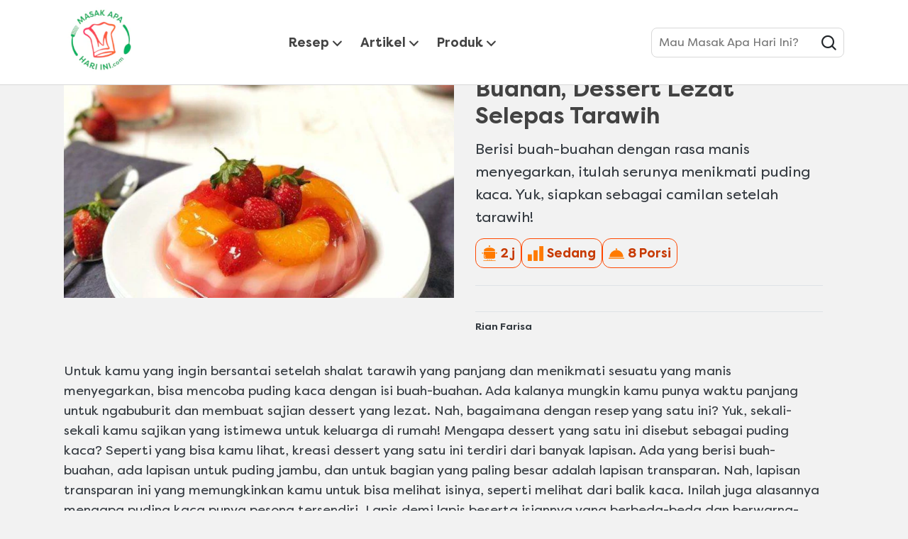

--- FILE ---
content_type: text/html; charset=UTF-8
request_url: https://www.masakapahariini.com/r/resep-puding-kaca-buah-buahan,-dessert-lezat-selepas-tarawih.html/258198
body_size: 68534
content:
<!doctype html>
<html lang="id-ID"> 
 <head> 
  <meta charset="UTF-8"> 
  <title>Resep Puding Kaca Buah-Buahan, Dessert Lezat Selepas Tarawih | Masak Apa Hari Ini?</title> 
  <meta name="description" content="Berisi buah-buahan dengan rasa manis menyegarkan, itulah serunya menikmati puding kaca. Yuk, siapkan sebagai camilan setelah tarawih!"> 
  <meta name="template" content="masakapahariini-recipe-details"> 
  <meta name="viewport" content="width=device-width, initial-scale=1.0"> 
  <meta name="content-page-ref" content="1EyXvVaLK9-iSZIwgiCYqVWbBSJWrbkUILqSDLBV-HkPPOOAsNWK7xgiylFJX0z5bXwO7EVeuOyn1zzaTz3JZQ"/>
<link rel="canonical" href="https://www.masakapahariini.com/r/resep-puding-kaca-buah-buahan,-dessert-lezat-selepas-tarawih.html/258198"> 
  <meta name="og:url" content="https://www.masakapahariini.com/r/resep-puding-kaca-buah-buahan,-dessert-lezat-selepas-tarawih.html/258198"> 
  <meta name="og:title" content="Resep Puding Kaca Buah-Buahan, Dessert Lezat Selepas Tarawih | Masak Apa Hari Ini?"> 
  <meta name="og:site_name" content="masakapahariini"> 
  <meta name="og:type" content="website"> 
  <meta name="og:description" content="Berisi buah-buahan dengan rasa manis menyegarkan, itulah serunya menikmati puding kaca. Yuk, siapkan sebagai camilan setelah tarawih!"> 
  <meta name="og:image" content="https://assets.unileversolutions.com/recipes-v3/258198-default.jpg"> 
  <meta name="twitter:image" content="https://assets.unileversolutions.com/recipes-v3/258198-default.jpg"> 
  <meta name="re:recipeImageUrl" content="https://assets.unileversolutions.com/recipes-v3/258198-default.jpg"> 
  <meta name="twitter:card" content="summary"> 
  <meta name="twitter:url" content="https://www.masakapahariini.com/r/resep-puding-kaca-buah-buahan,-dessert-lezat-selepas-tarawih.html/258198"> 
  <meta name="twitter:title" content="Resep Puding Kaca Buah-Buahan, Dessert Lezat Selepas Tarawih | Masak Apa Hari Ini?"> 
  <meta name="twitter:description" content="Berisi buah-buahan dengan rasa manis menyegarkan, itulah serunya menikmati puding kaca. Yuk, siapkan sebagai camilan setelah tarawih!"> 
  <meta http-equiv="content-language" content="id"> 
  <meta name="fragment" content="!"> 
  <meta name="re:recipeId" content="258198"> 
  <meta name="re:recipeCategoryUrlWithDomain" content="https://www.masakapahariini.com/r/resep-puding-kaca-buah-buahan,-dessert-lezat-selepas-tarawih.html/258198"> 
  <link rel="preload" as="script" href="https://cdn.cookielaw.org/consent/018f3dbf-7078-755f-ae5b-52519c05fc38-test/OtAutoBlock.js" nonce="MzM4ODY0"> 
  <link rel="preconnect" href="https://assets.unileversolutions.com" crossorigin> 
  <link rel="preload" href="https://cdn.baycloud.com/tgcl.min.js" as="script" nonce="MzM4ODY0"> 
  <link rel="preload" href="https://az417220.vo.msecnd.net/tgdach.js" as="script" nonce="MzM4ODY0"> 
  <link rel="stylesheet" href="/etc.clientlibs/unilever/clientlibs/clientlib-base.lc-27d7eb7eaf184c602357ffa45aa62d3f-lc.min.css" type="text/css"> 
  <script src="https://cdn.cookielaw.org/consent/018f3dbf-7078-755f-ae5b-52519c05fc38-test/OtAutoBlock.js" nonce="MzM4ODY0"></script> 
  <script nonce="MzM4ODY0">
          // Options for the observer (which mutations to observe).
          const launchObserverConfig = {childList: true, subtree: true};

          // Callback function to execute when mutations are observed.
          const checkLaunchScript = (mutationList, observer) => {
              let launchElement = document.getElementById('launch');
              if (launchElement) {
                  launchElement.onload = () => {
                      // Load otSDKStub.js.

                      var e = document.createElement("button"), t = document.getElementsByTagName("BODY")[0].getAttribute("data-domainId"), o = document.getElementsByTagName("BODY")[0].getAttribute("data-runmode"), n = document.getElementsByTagName("BODY")[0].getAttribute("data-optOut"); t != null && -1 < t.indexOf("-test") && (t = t.substr(0, t.indexOf("-test"))), e.className = "ot-sdk-show-settings", e.innerHTML = "cookie preferences here",e.id = "ot-sdk-btn", document.body.appendChild(e),t ? ((otSDKStubScript = document.createElement("script")).setAttribute("src", "https://cdn.cookielaw.org/scripttemplates/otSDKStub.js"), "true" == o ? otSDKStubScript.setAttribute("data-domain-script", t) : otSDKStubScript.setAttribute("data-domain-script", t + "-test"), otSDKStubScript.setAttribute("data-document-language", "true"), document.head.appendChild(otSDKStubScript), otSDKStubScript = document.createElement("script"), n = "true" === n ? document.createTextNode(function launchscript() { var t; if (a(), t = otIniGrps, otDomainGrps = JSON.parse(JSON.stringify(Optanon.GetDomainData().Groups)), otDeletedGrpIds = function (t, e) { t = (t = t.split(",")).filter(Boolean), e = (e = e.split(",")).filter(Boolean); for (var o = [], n = 0; n < t.length; n++)e.indexOf(t[n]) <= -1 && o.push(t[n]); return o }(t, OnetrustActiveGroups), 0 != otDeletedGrpIds.length && 0 != otDomainGrps.length) for (var e = 0; e < otDomainGrps.length; e++) { if ("" != otDomainGrps[e].CustomGroupId && otDeletedGrpIds.includes(otDomainGrps[e].CustomGroupId)) for (var o = 0; o < otDomainGrps[e].Cookies.length; o++)i(otDomainGrps[e].Cookies[o].Name); if (0 != otDomainGrps[e].Hosts.length) for (o = 0; o < otDomainGrps[e].Hosts.length; o++)if (otDeletedGrpIds.includes(otDomainGrps[e].Hosts[o].HostId) && 0 != otDomainGrps[e].Hosts[o].Cookies.length) for (var n = 0; n < otDomainGrps[e].Hosts[o].Cookies.length; n++)i(otDomainGrps[e].Hosts[o].Cookies[n].Name) } function a() { OptanonWrapperCount = "", otIniGrps = OnetrustActiveGroups } function i(t) { var e = ".unileversolutions.com", o = window.location.hostname; document.cookie = t + "=; Max-Age=-99999999; Path=/;Domain=" + o, document.cookie = t + "=; Max-Age=-99999999; Path=/;Domain=" + e, document.cookie = t + "=; Max-Age=-99999999; Path=/;", localStorage.removeItem(t), pathArray = window.location.pathname.split("/"); for (var n, a = 0; a < pathArray.length; a++)pathArray[a] && (n = pathArray.slice(0, a + 1).join("/"), document.cookie = t + "=; Max-Age=-99999999; Path=" + n + ";Domain=" + o, document.cookie = t + "=; Max-Age=-99999999; Path=" + n + ";Domain=" + e, document.cookie = t + "=; Max-Age=-99999999; Path=" + n + ";", document.cookie = t + "=; Max-Age=-99999999; Path=" + n + "/;Domain=" + o, document.cookie = t + "=; Max-Age=-99999999; Path=" + n + "/;Domain=" + e, document.cookie = t + "=; Max-Age=-99999999; Path=" + n + "/;") } a() }.toString()) : document.createTextNode("function OptanonWrapper() { }"), otSDKStubScript.append(n), document.head.appendChild(otSDKStubScript), window.addEventListener("DOMContentLoaded", function () { var t = document.getElementsByClassName("footer-onetrust-cookie-config_link"); footerOnetrustElemLength = t.length, footerOnetrustElemLength = (footerOnetrustElemLength ? ((t = t[footerOnetrustElemLength - 1]).classList.remove("hidden"), t.appendChild(e)) : (e.id = "ot-sdk-btn", document.body.appendChild(e)), document.head), new MutationObserver(function (t) { t.forEach(function (t) { t && "childList" === t.type && t.addedNodes[0] && "www-widgetapi-script" === t.addedNodes[0].id && "text/plain" === t.addedNodes[0].getAttribute("type") && (t.addedNodes[0].setAttribute("ot-data-ignore", ""), t.addedNodes[0].setAttribute("type", "text/javascript"), t.addedNodes[0].src = t.addedNodes[0].src ? t.addedNodes[0].src.split("youtube.com").join("youtube-nocookie.com") : "") }) }).observe(footerOnetrustElemLength, { childList: !0 }) }), window.addEventListener("oneTrustButtonDisplay", function () { document.body.appendChild(e) })) : console.log("ONETRUST Status: Your Domain not found in One Trust Domain Scan List")

                  };
                  observer.disconnect();
              }
          };

          // Create an observer instance linked to the callback function.
          const launchObserver = new MutationObserver(checkLaunchScript);

          // Start observing the target node for configured mutations.
          launchObserver.observe(document, launchObserverConfig);
        </script> <!--Making the datalyer script load in the async mode to resolve loading time mismatch issue between platform and launch.  --> 
  <script async src="/etc.clientlibs/core/wcm/components/commons/datalayer/v1/clientlibs/core.wcm.components.commons.datalayer.v1.lc-70264651675213ed7f7cc5a02a00f621-lc.min.js" nonce="MzM4ODY0"></script> 
  <script async src="/etc.clientlibs/unilever/clientlibs/clientlib-base.lc-d41d8cd98f00b204e9800998ecf8427e-lc.min.js" nonce="MzM4ODY0"></script> 
  <script nonce="MzM4ODY0">
      window.adobeDataLayer = window.adobeDataLayer || [];
	//Below piece of code to be removed once permanent fix is deployed
      var pageObj = JSON.parse("{\x22page\u002D5ea27a8782\x22:{\x22@type\x22:\x22unilever\/components\/blueprint\u002Drecipe\u002Dpage\x22,\x22repo:modifyDate\x22:\x222025\u002D09\u002D10T03:43:25Z\x22,\x22dc:title\x22:\x22recipe\u002Dpage\x22,\x22xdm:template\x22:\x22\/conf\/masakapahariini\/settings\/wcm\/templates\/masakapahariini\u002Drecipe\u002Ddetails\x22,\x22xdm:language\x22:\x22id\u002DID\x22,\x22xdm:tags\x22:[],\x22repo:path\x22:\x22\/content\/masakapahariini\/id\/id\/home\/recipes\/recipe\u002Dpage.html\x22}}");
      Object.values(pageObj)[0]['@type'] = "unilever/components/page";
      var siteDataString = "{\x22country\x22:\x22id\x22,\x22localBrand\x22:\x22masakapahariini\x22,\x22brandCategory\x22:\x22Other\x22,\x22aaReportSuite\x22:\x22\x22,\x22globalBrand\x22:\x22masakapahariini\x22,\x22gaPropertyId\x22:\x22UA\u002D36122180\u002D1,G\u002DLP8HK2CRYE,G\u002DK257S23T0D\x22,\x22language\x22:\x22id\x22,\x22siteType\x22:\x22AEM SaaS\x22}" || "{}";
      adobeDataLayer.push({
      site: JSON.parse(siteDataString),
      page: pageObj,
      event: 'cmp:show',
      eventInfo: {
      path: 'page.page\u002D5ea27a8782'
   }
   });
</script> 
  <script id="launch" data-src="https://assets.adobedtm.com/e6bd1902389a/feb5d54c6425/launch-061754141923.min.js" async nonce="MzM4ODY0"></script> 
  <script type="text/javascript" data-ot-ignore src="/aemcs-monitor/masakapahariini/id/id/nr-rum.js" defer nonce="MzM4ODY0"></script> 
  <script type="text/javascript" nonce="MzM4ODY0">
        document.addEventListener("securitypolicyviolation", (e) => {
        newrelic.noticeError(e);
    });
    </script> 
  <link href="https://widget.kritique.io" rel="preconnect"> 
  <script id="rr-widget" data-src="https://widget.kritique.io/widget/RR_widget.js?brandid=BFA335&amp;localeid=id-ID&amp;apikey=5bd0a9fa6acba0f8d49d3b3783c2fd94f6c95bb1dc4c670e" nonce="MzM4ODY0"></script> 
  <script type="application/ld+json" nonce="MzM4ODY0">{
  "name": "Masak Apa Hari Ini?",
  "url": "/content/masakapahariini/id/id/home.html",
  "logo": "https://assets.unileversolutions.com/v1/122371005.png",
  "@context": "http://schema.org",
  "@type": "Organization",
  "sameAs": [
    "https://www.instagram.com/masakapahariini_id/",
    "https://www.youtube.com/channel/UCwqclLoN0KGuLqqMOuDEfrw"
  ]
}</script> 
  <script type="application/ld+json" nonce="MzM4ODY0">
        {
  "@context": "https://schema.org",
  "@type": "BreadcrumbList",
  "itemListElement": [
    {
      "@type": "ListItem",
      "position": 1,
      "item": {
        "@id": "/content/masakapahariini/id/id/home.html",
        "name": "Beranda"
      }
    },
    {
      "@type": "ListItem",
      "position": 2,
      "item": {
        "@id": "/content/masakapahariini/id/id/home/recipes.html",
        "name": "Resep Masakan"
      }
    },
    {
      "@type": "ListItem",
      "position": 3,
      "item": {
        "name": "Resep Puding Kaca Buah-Buahan, Dessert Lezat Selepas Tarawih"
      }
    }
  ]
}
    </script> 
  <script class="cmp-integration-lazy socialShare-script" id="socialShareUL-ec268eee90" data-src="https://static.addtoany.com/menu/page.js" async nonce="MzM4ODY0"></script> 
  <link href="https://dove-com-uat-aemcs.unileversolutions.com/static/cba720dd53116b08842321e592b441629fcf82b91874463916304681dbc38b28/css/main.css" rel="stylesheet" type="text/css"> 
  <link href="https://dove-com-uat-aemcs.unileversolutions.com/static/cba720dd53116b08842321e592b441629fcf82b91874463916304681dbc38b28/resources/icons/masakapahariini-favicon.ico" rel="icon" type="image/png"> 
  <meta name="store-config" content="{&quot;storeView&quot;:&quot;masakapahariini_id_id_BFA335_8999999017002&quot;,&quot;graphqlEndpoint&quot;:&quot;/api/graphql&quot;,&quot;graphqlMethod&quot;:&quot;GET&quot;,&quot;headers&quot;:{&quot;Product-Description-Primary-Attribute&quot;:&quot;retailerProductData/retailerLongProductDescription&quot;,&quot;Product-Title-Secondary-Attribute&quot;:&quot;productData/productName&quot;,&quot;Product-Description-Secondary-Attribute&quot;:&quot;productData/descriptionShort&quot;,&quot;assortment-code&quot;:&quot;BFA335&quot;,&quot;Store&quot;:&quot;masakapahariini_id_id_BFA335_8999999017002&quot;,&quot;Product-Title-Primary-Attribute&quot;:&quot;retailerProductData/retailer1VOTEcommerceTitle&quot;,&quot;asset-url-template&quot;:&quot;https://assets.unileversolutions.com/v1/{{asset-id}}.png&quot;,&quot;ipgln-code&quot;:&quot;8999999017002&quot;},&quot;locale&quot;:&quot;id-ID&quot;,&quot;enableClientSidePriceLoading&quot;:false,&quot;storeRootUrl&quot;:&quot;/home.html&quot;}"> 
  <style data-scope="global">/* Version=4.24.0,Timestamp=2025-12-11T08:10:53.195Z */@charset "utf-8";html{-webkit-text-size-adjust:100%;line-height:1.15}h1{font-size:2em;margin:0.67em 0}pre{font-family:monospace,monospace;font-size:1em}a{background-color:transparent}abbr[title]{border-bottom:none}b,strong{font-weight:bolder}code,kbd,samp{font-family:monospace,monospace;font-size:1em}button,input,optgroup,select,textarea{line-height:1.15}fieldset{padding:0.35em 0.75em 0.625em}[type=checkbox],[type=radio]{box-sizing:border-box}@font-face{font-display:swap;font-family:Icons;font-style:normal;font-weight:400;src:local("Icons"),url(https://dove-com-uat-aemcs.unileversolutions.com/static/cba720dd53116b08842321e592b441629fcf82b91874463916304681dbc38b28/resources/fonts/icons.woff2?5) format("woff2"),url(https://dove-com-uat-aemcs.unileversolutions.com/static/cba720dd53116b08842321e592b441629fcf82b91874463916304681dbc38b28/resources/fonts/icons.woff?5) format("woff")}@font-face{font-display:swap;font-family:Filson Pro;font-style:normal;font-weight:700;src:local("Filson Pro Bold"),local("FilsonPro-Bold"),url(https://dove-com-uat-aemcs.unileversolutions.com/static/cba720dd53116b08842321e592b441629fcf82b91874463916304681dbc38b28/resources/fonts/FilsonPro-Bold.woff2) format("woff2"),url(https://dove-com-uat-aemcs.unileversolutions.com/static/cba720dd53116b08842321e592b441629fcf82b91874463916304681dbc38b28/resources/fonts/FilsonPro-Bold.woff) format("woff")}@font-face{font-display:swap;font-family:Filson Pro;font-style:normal;font-weight:400;src:local("Filson Pro Regular"),local("FilsonPro-Regular"),url(https://dove-com-uat-aemcs.unileversolutions.com/static/cba720dd53116b08842321e592b441629fcf82b91874463916304681dbc38b28/resources/fonts/FilsonPro-Regular.woff2) format("woff2"),url(https://dove-com-uat-aemcs.unileversolutions.com/static/cba720dd53116b08842321e592b441629fcf82b91874463916304681dbc38b28/resources/fonts/FilsonPro-Regular.woff) format("woff")}@font-face{font-display:swap;font-family:Filson Pro;font-style:normal;font-weight:500;src:local("Filson Pro Medium"),local("FilsonPro-Medium"),url(https://dove-com-uat-aemcs.unileversolutions.com/static/cba720dd53116b08842321e592b441629fcf82b91874463916304681dbc38b28/resources/fonts/FilsonPro-Medium.woff2) format("woff2"),url(https://dove-com-uat-aemcs.unileversolutions.com/static/cba720dd53116b08842321e592b441629fcf82b91874463916304681dbc38b28/resources/fonts/FilsonPro-Medium.woff) format("woff")}@font-face{font-display:swap;font-family:Filson Pro;font-style:italic;font-weight:400;src:local("Filson Pro Regular Italic"),local("FilsonPro-RegularItalic"),url(https://dove-com-uat-aemcs.unileversolutions.com/static/cba720dd53116b08842321e592b441629fcf82b91874463916304681dbc38b28/resources/fonts/FilsonPro-RegularItalic.woff2) format("woff2"),url(https://dove-com-uat-aemcs.unileversolutions.com/static/cba720dd53116b08842321e592b441629fcf82b91874463916304681dbc38b28/resources/fonts/FilsonPro-RegularItalic.woff) format("woff")}*,:after,:before{-webkit-box-sizing:border-box;box-sizing:border-box}:root{--swiper-navigation-size:44px;--swiper-theme-color:#007aff}@media(prefers-reduced-motion:no-preference){:root{scroll-behavior:smooth}}body{-webkit-font-smoothing:antialiased;-moz-osx-font-smoothing:grayscale;-webkit-tap-highlight-color:rgba(0,0,0,0);background-color:#f2f2f2;color:#212529;font-family:Filson Pro,system-ui,-apple-system,Segoe UI,Roboto,Helvetica Neue,Arial,Noto Sans,Liberation Sans,sans-serif,Apple Color Emoji,Segoe UI Emoji,Segoe UI Symbol,Noto Color Emoji;font-size:1rem;font-weight:400;line-height:1.5;margin:0}h1,h2,h3,h4,h5,h6{line-height:1.2}img{max-width:100%}button{cursor:pointer}.neutralize-pre-tag pre{white-space:normal}.components{padding-bottom:0;padding-left:0}.components:after{clear:both;content:"";display:table}@media only screen and (min-width:500px){.components{padding-bottom:0;padding-left:0}}@media only screen and (min-width:768px){.components{padding-bottom:0;padding-left:0}}@media only screen and (min-width:1024px){.components{padding-bottom:0;padding-left:0}}@media only screen and (min-width:1336px){.components{padding-bottom:0;padding-left:0}}.component{margin-top:0;position:relative}.component:after{clear:both;content:"";display:table}@media only screen and (min-width:500px){.component{margin-top:0}}@media only screen and (min-width:768px){.component{margin-top:0}}@media only screen and (min-width:1024px){.component{margin-top:0}}@media only screen and (min-width:1336px){.component{margin-top:0}}.component__container{position:relative}.component__container:after{clear:both;content:"";display:table}.component__item{float:left;margin-top:0;padding-right:0}@media only screen and (min-width:500px){.component__item{margin-top:0;padding-right:0}}@media only screen and (min-width:768px){.component__item{margin-top:0;padding-right:0}}@media only screen and (min-width:1024px){.component__item{margin-top:0;padding-right:0}}@media only screen and (min-width:1336px){.component__item{margin-top:0;padding-right:0}}.aem-GridColumn+.component{float:left}.cmp-ul-sr-only,.sr-only{clip:rect(0,0,0,0);border:0;height:1px;margin:-1px;overflow:hidden;padding:0;position:absolute;white-space:nowrap;width:1px}main{display:block}hr{-webkit-box-sizing:content-box;box-sizing:content-box;height:0;overflow:visible}abbr[title]{border-bottom:0;text-decoration:underline;-webkit-text-decoration:underline dotted;text-decoration:underline dotted}code,kbd,pre,samp{font-family:monospace,sans-serif;font-size:1em}small{font-size:80%}sub,sup{font-size:75%;line-height:0;position:relative;vertical-align:baseline}sub{bottom:-0.25em}sup{top:-0.5em}img{border-style:none}button,input,optgroup,select,textarea{font-family:inherit;font-size:100%;margin:0}button,input{overflow:visible}button,select{text-transform:none}[type=button],[type=reset],[type=submit],button{-webkit-appearance:button;-moz-appearance:button;appearance:button}[type=button]::-moz-focus-inner,[type=reset]::-moz-focus-inner,[type=submit]::-moz-focus-inner,button::-moz-focus-inner{border-style:none;padding:0}[type=button]:-moz-focusring,[type=reset]:-moz-focusring,[type=submit]:-moz-focusring,button:-moz-focusring{outline:1px dotted ButtonText}fieldset{padding:.35em .75em .625em}legend{-webkit-box-sizing:border-box;box-sizing:border-box;color:inherit;display:table;max-width:100%;padding:0;white-space:normal}progress{vertical-align:baseline}textarea{overflow:auto}[type=checkbox],[type=radio]{padding:0}[type=number]::-webkit-inner-spin-button,[type=number]::-webkit-outer-spin-button{height:auto}[type=search]{-webkit-appearance:textfield;-moz-appearance:textfield;appearance:textfield;outline-offset:-2px}[type=search]::-webkit-search-decoration{-webkit-appearance:none;appearance:none}::-webkit-file-upload-button{-webkit-appearance:button;appearance:button;font:inherit}details{display:block}summary{display:list-item}.hide,.preloader,[hidden],template{display:none}@media only screen and (max-width:767px){.hide-mobile{display:none!important}}@media only screen and (min-width:768px)and (max-width:1023px){.hide-tablet{display:none!important}}@media only screen and (min-width:1024px){.hide-desktop{display:none!important}}.form-element-error{color:red}.skip-to-content{background-color:#fff;height:48px;left:0;position:fixed;top:-100px;width:100%;z-index:10003}@media only screen and (max-width:768px){.skip-to-content{visibility:hidden}}.skip-to-content .cmp-container{-webkit-box-align:center;-ms-flex-align:center;align-items:center;border-bottom:1px solid #e6e6e6;display:-webkit-box;display:-ms-flexbox;display:flex;height:100%;padding:0 2rem}.skip-to-content .cmp-title__text{margin-right:1rem}.skip-links-visible{padding-top:48px}.skip-links-visible .experiencefragment .cmp-experiencefragment--header{top:48px}.skip-links-visible .cmp-experiencefragment--skip-to-content .skip-to-content{top:0}@media only screen and (max-width:768px){.skip-links-visible .skip-to-content{visibility:visible}}.globalnavigation--reader{clip:rect(1px,1px,1px,1px);border:0;clip-path:inset(0 0 99.9% 99.9%);height:1px;overflow:hidden;padding:0;position:absolute;width:1px}.globalnavigation.is-collapse-menu:not(.active--transition),.globalnavigation[aria-hidden=true]{visibility:hidden}.globalnavigation.is-collapse-menu.active{visibility:visible}@media only screen and (max-width:767px){.globalnavigation:not(.active--transition){visibility:hidden}.globalnavigation.active{visibility:visible}.globalnavigation.globalnavigation--normal .cmp-globalnavigation__item--has-children.open-menu .cmp-globalnavigation__submenu .navigationlinks{width:100%}.globalnavigation.globalnavigation--normal .cmp-globalnavigation__item--has-children.open-menu .cmp-globalnavigation__submenu .button-global-nav-close{display:inline-block;position:absolute;right:2.4rem;top:1.7rem}}.globalnavigation.globalnavigation--normal .cmp-globalnavigation__submenu .navigation-v2-item-list-item.has-child.active-submenu>.navigation-v2-sub-list__body~.navigation-v2-sub-list__body{display:none}.globalnavigation.globalnavigation--normal .cmp-globalnavigation__submenu .navigation-v2-sub-list__body .navigation-il-heading{padding:.8rem 2.6rem}.globalnavigation.globalnavigation--normal .cmp-globalnavigation__submenu .navigation-v2-sub-list__body .navigation-il-heading .navigation-si-list-item-url,.globalnavigation.globalnavigation--normal .cmp-globalnavigation__submenu .navigation-v2-sub-list__body .navigation-il-heading .navigation-v2-item-list-item-link__text{border:0}.globalnavigation.globalnavigation--normal .cmp-globalnavigation__submenu .ma-page_list .navigation-v2-sub-list__body{border-bottom:1px solid #fff}.globalnavigation.globalnavigation--normal .cmp-globalnavigation__submenu .ma-page_list .navigation-v2-item-list-item-link span{letter-spacing:.1rem!important}.globalnavigation.globalnavigation--megamenu .list .navigation-il-heading,.globalnavigation.globalnavigation--megamenu .navigationlinks .navigation-il-heading{border-bottom:1px solid #fff}.spectrum-Site-mobileNav__container{display:none!important}.navigation-si-list .navigation-si-wrap.navigation-si-wrap-active{height:100%}[dir=rtl] .globalnavigation{overflow-x:hidden!important}@media only screen and (max-width:767px){[dir=rtl] .globalnavigation.globalnavigation--megamenu .cmp-globalnavigation__item .mainLink,[dir=rtl] .globalnavigation.globalnavigation--megamenu .cmp-globalnavigation__item a,[dir=rtl] .globalnavigation.globalnavigation--normal .cmp-globalnavigation__item .mainLink,[dir=rtl] .globalnavigation.globalnavigation--normal .cmp-globalnavigation__item a{text-align:right}[dir=rtl] .globalnavigation.globalnavigation--megamenu .cmp-globalnavigation__item .mainLink:after,[dir=rtl] .globalnavigation.globalnavigation--normal .cmp-globalnavigation__item .mainLink:after{content:"expand_less";left:1.5rem;right:unset}}[dir=rtl] .globalnavigation.globalnavigation--megamenu .cmp-globalnavigation__submenu,[dir=rtl] .globalnavigation.globalnavigation--normal .cmp-globalnavigation__submenu{overflow-x:hidden}[dir=rtl] .globalnavigation.globalnavigation--megamenu .cmp-globalnavigation__submenu .navigation-v2-item__body .navigation-v2-item-list-span__text,[dir=rtl] .globalnavigation.globalnavigation--normal .cmp-globalnavigation__submenu .navigation-v2-item__body .navigation-v2-item-list-span__text{text-align:right}[dir=rtl] .globalnavigation.globalnavigation--megamenu .cmp-globalnavigation__submenu .navigation-v2-item__body .navigation-v2-item-list-span__text:after,[dir=rtl] .globalnavigation.globalnavigation--normal .cmp-globalnavigation__submenu .navigation-v2-item__body .navigation-v2-item-list-span__text:after{content:"chevron_left";left:1.5rem;right:unset}[dir=rtl] .globalnavigation.globalnavigation--megamenu .cmp-globalnavigation__submenu .navigation-si-wrap,[dir=rtl] .globalnavigation.globalnavigation--normal .cmp-globalnavigation__submenu .navigation-si-wrap{display:none}[dir=rtl] .globalnavigation.globalnavigation--megamenu .cmp-globalnavigation__submenu .navigation-si-wrap.navigation-si-wrap-active,[dir=rtl] .globalnavigation.globalnavigation--normal .cmp-globalnavigation__submenu .navigation-si-wrap.navigation-si-wrap-active{display:block}[dir=rtl] .globalnavigation.globalnavigation--megamenu .cmp-teaser__description,[dir=rtl] .globalnavigation.globalnavigation--normal .cmp-teaser__description{text-align:right}.globalnavigation.globalnavigation--normal.tabs .globalnavigation--v2 .cmp-globalnavigation__item--has-children .cmp-tabs__tabpanel,.globalnavigation.globalnavigation--normal.tabs .globalnavigation--v2 .cmp-globalnavigation__item--has-children div[role=tabpanel]{visibility:hidden}.globalnavigation.globalnavigation--normal.tabs .globalnavigation--v2 .cmp-globalnavigation__item--has-children.open-menu .cmp-tabs__tabpanel,.globalnavigation.globalnavigation--normal.tabs .globalnavigation--v2 .cmp-globalnavigation__item--has-children.open-menu div[role=tabpanel]{display:block;visibility:visible}@media only screen and (max-width:768px){.globalnavigation .globalnavigation--v2 .cmp-globalnavigation__submenu .navigationlinks .button-global-nav-close,.globalnavigation.globalnavigation--v2 .cmp-globalnavigation__submenu .navigationlinks .button-global-nav-close{display:none}}.globalnavigation.globalnavigation--megamenu .globalnavigation--v2.cmp-globalnavigation .button-global-nav-close .cmp-button:focus:not(:focus-visible),.globalnavigation.globalnavigation--normal .globalnavigation--v2.cmp-globalnavigation .button-global-nav-close .cmp-button:focus:not(:focus-visible){outline:2px solid #436eff}@media(pointer:coarse)and (max-width:767px){.cmp-experiencefragment--header .searchbar-button button:active,.cmp-experiencefragment--header .searchbar-button button:focus,.cmp-experiencefragment--header .searchbar-button button:focus-visible,.cmp-experiencefragment--header .searchbar-button button:hover{outline:none}}@media only screen and (max-width:768px){.globalnavigation.globalnavigation--megamenu,.globalnavigation.globalnavigation--normal{z-index:10011}}.visibility-scroll-hidden{visibility:hidden}.experiencefragment:has(.cmp-experiencefragment--header){margin-bottom:0!important;min-height:71px}@media(min-width:992px){.experiencefragment:has(.cmp-experiencefragment--header){min-height:120px}}.experiencefragment .cmp-experiencefragment--header{border-bottom:1px solid #d8d8d8;left:0;position:fixed;top:0;width:100%}.experiencefragment .cmp-experiencefragment--header>.cmp-container>.aem-Grid:after,.experiencefragment .cmp-experiencefragment--header>.cmp-container>.aem-Grid:before{display:none}.experiencefragment .cmp-experiencefragment--header>.cmp-container>.aem-Grid .aem-Grid--default--12,.experiencefragment .cmp-experiencefragment--header>.cmp-container>.aem-Grid .aem-GridColumn--default--12{float:none!important}.experiencefragment .cmp-experiencefragment--header .header-wrapper{padding:0}.experiencefragment .cmp-experiencefragment--header .tabimage>.cmp-image{margin-top:0!important}.experiencefragment .cmp-experiencefragment--header .image img,.experiencefragment .cmp-experiencefragment--header .tabimage img{max-height:none}.experiencefragment .cmp-experiencefragment--header .header-wrapper>.cmp-container{display:block}.experiencefragment .cmp-experiencefragment--header .header-wrapper>.cmp-container .image{height:auto;padding:.25rem 0;width:auto}@media(max-width:991px){.experiencefragment .cmp-experiencefragment--header .header-wrapper>.cmp-container .image{position:relative;top:15px;z-index:1001}}.experiencefragment .cmp-experiencefragment--header .header-wrapper>.cmp-container .image img{width:88px}@media(min-width:992px){.experiencefragment .cmp-experiencefragment--header .header-wrapper>.cmp-container .image img{width:104px}}.experiencefragment .cmp-experiencefragment--header .header-wrapper>.cmp-container .button.button-header-nav{left:.9rem;margin-top:-3px;right:auto;top:50%;-webkit-transform:translateY(-50%);transform:translateY(-50%)}.experiencefragment .cmp-experiencefragment--header .header-wrapper>.cmp-container .button.button-header-nav .cmp-button:hover{outline:0}.experiencefragment .cmp-experiencefragment--header .header-wrapper>.cmp-container .button.button-header-nav .cmp-button .cmp-button__text{display:none}.cmp-experiencefragment--header .button.button-header-nav{display:block}@media(min-width:992px){.cmp-experiencefragment--header .button.button-header-nav{display:none}}.cmp-experiencefragment--header .primary-header>.container>.cmp-container{-webkit-box-align:center;-ms-flex-align:center;-webkit-box-pack:center;-ms-flex-pack:center;align-items:center;display:-webkit-box;display:-ms-flexbox;display:flex;justify-content:center}@media(min-width:992px){.cmp-experiencefragment--header .primary-header>.container>.cmp-container{-webkit-box-pack:justify;-ms-flex-pack:justify;justify-content:space-between}}@media(max-width:991px){.cmp-experiencefragment--header .primary-header>.container>.cmp-container{max-height:70px}}.cmp-experiencefragment--header .globalnavigation.tabs .cmp-tabs__tab{min-width:auto;width:auto}.cmp-experiencefragment--header .globalnavigation.globalnavigation--normal{max-width:none}@media(max-width:991px){.cmp-experiencefragment--header .globalnavigation.globalnavigation--normal{background-color:#fff;bottom:auto;height:calc(100% - 71px);left:0;overflow-y:auto;position:fixed;top:71px;-webkit-transform:translate(100%);transform:translate(100%);-webkit-transition:-webkit-transform .5s cubic-bezier(0.23,1,0.32,1);transition:-webkit-transform .5s cubic-bezier(0.23,1,0.32,1);transition:transform .5s cubic-bezier(0.23,1,0.32,1);transition:transform .5s cubic-bezier(0.23,1,0.32,1),-webkit-transform .5s cubic-bezier(0.23,1,0.32,1);width:100%;z-index:1000}.cmp-experiencefragment--header .globalnavigation.globalnavigation--normal.active{-webkit-transform:translate(0%);transform:translate(0%)}}.cmp-experiencefragment--header .globalnavigation.globalnavigation--normal .cmp-globalnavigation__group{-webkit-box-align:center;-ms-flex-align:center;align-items:center}@media(max-width:991px){.cmp-experiencefragment--header .globalnavigation.globalnavigation--normal .cmp-globalnavigation__group{display:block;padding:1.5rem 1.25rem .75rem}}.cmp-experiencefragment--header .globalnavigation.globalnavigation--normal .cmp-globalnavigation__item{color:#424242;font-family:inherit;font-size:inherit;font-weight:700;margin-left:10px;margin-right:10px}.cmp-experiencefragment--header .globalnavigation.globalnavigation--normal .cmp-globalnavigation__item .mainLink,.cmp-experiencefragment--header .globalnavigation.globalnavigation--normal .cmp-globalnavigation__item a{border:0}.cmp-experiencefragment--header .globalnavigation.globalnavigation--normal .cmp-globalnavigation__item>a,.cmp-experiencefragment--header .globalnavigation.globalnavigation--normal .cmp-globalnavigation__item>button{color:inherit;display:block;font-size:1.25rem;font-weight:inherit;padding:12.5px 0;-webkit-transition:color .1s linear;transition:color .1s linear}@media(min-width:992px){.cmp-experiencefragment--header .globalnavigation.globalnavigation--normal .cmp-globalnavigation__item>a,.cmp-experiencefragment--header .globalnavigation.globalnavigation--normal .cmp-globalnavigation__item>button{font-size:1.125rem;padding:.25rem 0}}@media(max-width:991px){.cmp-experiencefragment--header .globalnavigation.globalnavigation--normal .cmp-globalnavigation__item>a,.cmp-experiencefragment--header .globalnavigation.globalnavigation--normal .cmp-globalnavigation__item>button{text-align:center;width:100%}}.cmp-experiencefragment--header .globalnavigation.globalnavigation--normal .cmp-globalnavigation__item>a:hover,.cmp-experiencefragment--header .globalnavigation.globalnavigation--normal .cmp-globalnavigation__item>button:hover{color:#00a057}.cmp-experiencefragment--header .globalnavigation.globalnavigation--normal .cmp-globalnavigation__item>a:before{display:none}@media(min-width:992px){.cmp-experiencefragment--header .globalnavigation.globalnavigation--normal .cmp-globalnavigation__item .mainLink{padding-right:24px}}@media(max-width:991px){.cmp-experiencefragment--header .globalnavigation.globalnavigation--normal .cmp-globalnavigation__item .mainLink:before{background-color:#d8d8d8;content:"";height:60%;position:absolute;right:2rem;top:50%;-webkit-transform:translateY(-50%);transform:translateY(-50%);width:1px}}.cmp-experiencefragment--header .globalnavigation.globalnavigation--normal .cmp-globalnavigation__item .mainLink:after{content:"";font-family:Icons,sans-serif;font-size:.5rem;padding:0}@media(min-width:992px){.cmp-experiencefragment--header .globalnavigation.globalnavigation--normal .cmp-globalnavigation__item .mainLink:after{margin-left:5px;top:11px}}@media(max-width:991px){.cmp-experiencefragment--header .globalnavigation.globalnavigation--normal .cmp-globalnavigation__item .mainLink:after{right:0;top:21px;-webkit-transform:rotate(0deg);transform:rotate(0deg)}.cmp-experiencefragment--header .globalnavigation.globalnavigation--normal .cmp-globalnavigation__item--has-children.open-menu .mainLink:after{-webkit-transform:rotate(180deg);transform:rotate(180deg)}}.cmp-experiencefragment--header .globalnavigation.globalnavigation--normal .cmp-globalnavigation__item--has-children .navigationlinks ul{list-style:none;padding-left:0}@media(min-width:992px){.cmp-experiencefragment--header .globalnavigation.globalnavigation--normal .cmp-globalnavigation__item--has-children .navigation-v2-item-list__group{background-color:#00a057;border-radius:12px;color:#fff;min-width:250px;padding:10px 0}}.cmp-experiencefragment--header .globalnavigation.globalnavigation--normal .cmp-globalnavigation__item--has-children .navigation-v2-item-list__group .navigation-v2-item-list-item-link{color:inherit;display:block;font-size:1rem;padding:.25rem 10px}@media(max-width:991px){.cmp-experiencefragment--header .globalnavigation.globalnavigation--normal .cmp-globalnavigation__item--has-children .navigation-v2-item-list__group .navigation-v2-item-list-item-link{padding-bottom:.5rem;padding-top:.5rem;text-align:center}}@media(min-width:992px){.cmp-experiencefragment--header .globalnavigation.globalnavigation--normal .cmp-globalnavigation__item--has-children .navigation-v2-item-list__group .navigation-v2-item-list-item-link:hover{background-color:#029450}}.cmp-experiencefragment--header .globalnavigation.globalnavigation--normal .navigation-button__wrapper{display:none}@media(min-width:992px){.cmp-experiencefragment--header .cmp-globalnavigation__item--has-children div[role=tabpanel]{position:absolute}}@media(max-width:991px){.cmp-experiencefragment--header .cmp-globalnavigation__item--has-children div[role=tabpanel]{display:none}}.cmp-experiencefragment--header .button.button-header-nav .cmp-button span,.cmp-experiencefragment--header .button.button-header-nav .cmp-button:after,.cmp-experiencefragment--header .button.button-header-nav .cmp-button:before{height:.3rem;left:21%;width:28px}.cmp-experiencefragment--header .button.button-header-nav .cmp-button:before{top:30%}.cmp-experiencefragment--header .button.button-header-nav .cmp-button:after{top:70%}.cmp-experiencefragment--header .button.button-header-nav.menu-close .cmp-button:after,.cmp-experiencefragment--header .button.button-header-nav.menu-close .cmp-button:before{top:50%}.filter-overlay{background-color:rgba(0,0,0,.5);bottom:0;height:100%;left:0;position:fixed;width:100%;z-index:9999998}.edit-preview-infinte-fix{height:.0625em;position:relative}.show{display:block}.hide,.preloader{display:none!important}[dir=rtl] .cmp-experiencefragment--header .searchbar-button{left:1rem;right:unset}[dir=rtl] .cmp-experiencefragment--header .header-wrapper>.cmp-container .searchbar-button{right:unset}[dir=rtl] .cmp-experiencefragment--header .header-wrapper>.cmp-container .image{-webkit-box-align:center;-ms-flex-align:center;-webkit-box-pack:center;-ms-flex-pack:center;align-items:center;justify-content:center}@media only screen and (max-width:767px){[dir=rtl] .cmp-experiencefragment--header .header-variant-center .image,[dir=rtl] .cmp-experiencefragment--header .header-variant-center .tabimage,[dir=rtl] .cmp-experiencefragment--header .image,[dir=rtl] .cmp-experiencefragment--header .tabimage{-webkit-box-pack:center;-ms-flex-pack:center;justify-content:center}}.header-top-nav .cmp-container .languagenavigation ul li{list-style:none}.header-top-nav .cmp-container .languagenavigation ul a{font-size:1.4rem}.header-top-nav .cmp-container .button{display:none}.header-top-nav .cmp-container .button a{font-size:1.6rem;font-weight:400;padding:0}.header-top-nav .cmp-container .pagelist .cmp-list li .cmp-list__item-title,.header-top-nav .cmp-container .pagelist .cmp-list li h2{color:#35414b;font-size:1.4rem}.header-top-nav.header-nav-mobile{display:none;-webkit-transform:translate(0%);transform:translate(0%)}@media only screen and (min-width:768px){.header-top-nav.header-nav-mobile{display:block}}.globalnavigation>.cmp-globalnavigation .header-nav-mobile .pagelist{padding:0;width:100%}.globalnavigation>.cmp-globalnavigation .header-nav-mobile .pagelist .cmp-list .cmp-list__item-title,.globalnavigation>.cmp-globalnavigation .languagenavigation a{color:#2a343c}[dir=rtl] .header-top-nav{text-align:left}.breadcrumb .cmp-breadcrumb{font-family:inherit;font-size:.875rem;margin-bottom:1rem;margin-top:2rem}@media(min-width:992px){.breadcrumb .cmp-breadcrumb{margin-bottom:1.5rem;margin-top:1.5rem}}.breadcrumb .cmp-breadcrumb a{color:inherit;text-decoration:none}@media(max-width:767px){.breadcrumb .cmp-breadcrumb li:not(:nth-last-child(2)){display:none}.breadcrumb .cmp-breadcrumb li:nth-last-child(2).hide-mobile{-webkit-box-align:center;-ms-flex-align:center;align-items:center;display:-webkit-box!important;display:-ms-flexbox!important;display:flex!important}.breadcrumb .cmp-breadcrumb li:nth-last-child(2) a{display:-webkit-inline-box;display:-ms-inline-flexbox;display:inline-flex;line-height:normal;max-width:calc(100vw - 80px)}.breadcrumb .cmp-breadcrumb li:nth-last-child(2) a span{display:block;overflow:hidden;text-overflow:ellipsis;white-space:nowrap}}.breadcrumb .cmp-breadcrumb .cmp-breadcrumb__list{display:-webkit-box;display:-ms-flexbox;display:flex;-ms-flex-wrap:wrap;flex-wrap:wrap;list-style:none;margin:0;padding:0}.breadcrumb .cmp-breadcrumb .cmp-breadcrumb__item{color:#434652;margin-right:1rem}.breadcrumb .cmp-breadcrumb .cmp-breadcrumb__item span{border:0;font-weight:700;padding:0}.breadcrumb .cmp-breadcrumb .cmp-breadcrumb__item:before{color:inherit;content:"";font-family:Icons,sans-serif;font-size:.5rem;font-weight:700;margin-right:.5rem;position:relative;top:-1px}.breadcrumb .cmp-breadcrumb .cmp-breadcrumb__item:after{content:"";display:none}.breadcrumb .cmp-breadcrumb .cmp-breadcrumb__item-link:hover{color:inherit}.breadcrumb .cmp-breadcrumb .cmp-breadcrumb__item-link:hover span{text-decoration:underline}b,strong{font-weight:700}main.container{min-height:calc(100vh - 206px)}@media(min-width:768px){main.container{min-height:calc(100vh - 455px)}}.max-container>.cmp-container,.max-width-wrapper>.cmp-container{padding-left:1.25rem;padding-right:1.25rem}@media(min-width:768px){.max-container>.cmp-container,.max-width-wrapper>.cmp-container{margin-left:auto;margin-right:auto;max-width:720px}}@media(min-width:992px){.max-container>.cmp-container,.max-width-wrapper>.cmp-container{max-width:960px}}@media(min-width:1200px){.max-container>.cmp-container,.max-width-wrapper>.cmp-container{max-width:1140px}}@media(min-width:1400px){.max-container>.cmp-container,.max-width-wrapper>.cmp-container{max-width:1320px}}body:has(.container-theme-ramadan-body){background-color:#fff}.container-theme-ramadan-body{padding-top:1.5rem}@media(min-width:768px){.container-theme-ramadan-body{padding-top:3.5rem}}.container-theme-ramadan-body>.cmp-container>.aem-Grid>.tabimage{position:relative}.container-theme-ramadan-body>.cmp-container>.aem-Grid>.tabimage:before{background-color:#12b257;content:"";height:100%;left:0;position:absolute;top:100%;width:100%}.container-theme-ramadan-body>.cmp-container>.aem-Grid>.tabimage img{display:block}.container-theme-ramadan-body .container-theme-ramadan-content{background-color:#fff;border-radius:50px;padding-top:35px;position:relative;text-align:center}.container-theme-ramadan-body .container-theme-ramadan-content>.cmp-container{padding-left:1.25rem;padding-right:1.25rem}@media(min-width:768px){.container-theme-ramadan-body .container-theme-ramadan-content>.cmp-container{margin-left:auto;margin-right:auto;max-width:720px}}@media(min-width:992px){.container-theme-ramadan-body .container-theme-ramadan-content>.cmp-container{max-width:960px}}@media(min-width:1200px){.container-theme-ramadan-body .container-theme-ramadan-content>.cmp-container{max-width:1140px}}@media(min-width:1400px){.container-theme-ramadan-body .container-theme-ramadan-content>.cmp-container{max-width:1320px}}.container-brand-logos>.cmp-container{-webkit-box-align:center;-ms-flex-align:center;-webkit-box-pack:justify;-ms-flex-pack:justify;align-items:center;display:grid;grid-template-columns:repeat(2,50%);justify-content:space-between}@media(min-width:768px){.container-brand-logos>.cmp-container{grid-template-columns:repeat(4,140px)}}@media(min-width:992px){.container-brand-logos>.cmp-container{grid-template-columns:repeat(4,140px)}}.container-brand-logos>.cmp-container .title{grid-column:1/-1}@media(max-width:767px){.container-brand-logos .tabimage{text-align:center}.container-brand-logos .tabimage img{max-width:140px}}@media(max-width:450px){.container-brand-logos .tabimage img{max-width:100px}}.article-container{padding-left:1.25rem;padding-right:1.25rem}@media(min-width:768px){.article-container{margin-left:auto;margin-right:auto;max-width:720px}}@media(min-width:992px){.article-container{max-width:960px}}@media(min-width:1200px){.article-container{max-width:1140px}}@media(min-width:1400px){.article-container{max-width:1320px}}.article-container .main-article-content-section{margin-left:auto;margin-right:auto;max-width:810px}.article-container .main-article-content-section .cmp-embed-video{padding:0}@media(min-width:992px){.alp-titles .text,.alp-titles .title{margin-left:auto;margin-right:auto;max-width:1240px}}.bg-green-wave+.view-all-cta{margin-bottom:3rem}.modal-search .modal-body .searchbar-container .search-bar input.tabFocus{border:1px solid #fff}.modal-search .modal-body .searchbar-container .search-bar.voice-to-text-enabled .search-bar-btn-clear{right:7rem}@media only screen and (min-width:1024px){.modal-search .modal-body .searchbar-container .search-bar.voice-to-text-enabled .search-bar-btn-clear{right:10rem}}.modal-search .modal-body .searchbar-container .search-bar .search-bar-btn-handler-voice-to-text .search-result-label{display:none}.modal-search .modal-body .searchbar-container .search-bar .search-bar-btn-handler-voice-to-text:disabled{cursor:default;opacity:.5}.modal-search .modal-body .reader-search{clip:rect(1px,1px,1px,1px);border:0;clip-path:inset(0 0 99.9% 99.9%);height:1px;overflow:hidden;padding:0;position:absolute;width:1px}.modal-search .modal-body .no-search-results{border:2px solid red}.search-input-only .modal-search .modal-body .searchbar-container .search-bar .search-bar-btn-handler-voice-to-text .search-mic-icon:before{color:gray}.search-input-only .modal-search .modal-body .searchbar-container .search-bar .search-bar-btn-handler-voice-to-text .search-mic-icon:after{z-index:0}.modal-body .searchbar .voice-search-message{color:#cfd8dc;font-size:1.5rem}@-webkit-keyframes listening{0%{-webkit-transform:scale(1.5);transform:scale(1.5)}25%{-webkit-transform:scale(1.3);transform:scale(1.3)}50%{-webkit-transform:scale(1.5);transform:scale(1.5)}75%{-webkit-transform:scale(1.3);transform:scale(1.3)}to{-webkit-transform:scale(1.5);transform:scale(1.5)}}.search-input-only{padding:0 1rem 3.75rem}.search-input-only .searchbar-button{display:none}.search-input-only .modal-search{background:#fff;display:block;height:auto;opacity:1;position:relative;width:100%;z-index:auto}.search-input-only .modal-search .modal-body .searchbar-container .search-bar .search-headline,.search-input-only .modal-search .modal-header{display:none}.search-input-only .modal-search .modal-body{max-width:1200px}.search-input-only .modal-search .modal-body .searchbar-container{width:100%}.search-input-only .modal-search .modal-body .searchbar-container .search-bar{border-radius:5px;-webkit-box-shadow:-2px 4px 8px 0 rgba(0,0,0,.15);box-shadow:-2px 4px 8px 0 rgba(0,0,0,.15)}.search-input-only .modal-search .modal-body .searchbar-container .search-bar input{background:#fff;border:1px solid transparent;border-radius:5px 0 0 5px;color:#000;font-size:2rem;height:80px}.search-input-only .modal-search .modal-body .searchbar-container .search-bar input:active,.search-input-only .modal-search .modal-body .searchbar-container .search-bar input:focus{border:3px solid #363c48}@media screen and (max-width:991px){.search-input-only .modal-search .modal-body .searchbar-container .search-bar input{font-size:1rem}}.search-input-only .modal-search .modal-body .searchbar-container .search-bar .search-bar-btn-handler{background:#fff;height:80px;top:0}.search-input-only .modal-search .modal-body .searchbar-container .search-bar .search-bar-btn-handler:before{color:gray;height:1.5rem;width:1.5rem}@media screen and (max-width:767px){.search-input-only .modal-search .modal-body .searchbar-container .search-bar .search-bar-btn-handler:before{height:2.5rem;width:2.5rem}}.search-input-only .modal-search .modal-body .searchbar-container .search-bar .search-bar-btn-handler{border-radius:0 5px 5px 0;font-size:1.25rem}@media screen and (max-width:767px){.search-input-only .modal-search .modal-body .searchbar-container .search-bar .search-bar-btn-handler{font-size:0;width:80px}}.search-input-only .modal-search .modal-body .searchbar-container .search-bar .search-bar-btn-clear{display:none}@media(max-width:991px){.experiencefragment .cmp-experiencefragment--header .searchinput{position:absolute;right:1.5rem}}.experiencefragment .cmp-experiencefragment--header .searchinput .searchbar-button{height:auto;position:static;-webkit-transform:none;transform:none;width:auto}.experiencefragment .cmp-experiencefragment--header .searchinput .search-toggle{-webkit-box-orient:horizontal;-webkit-box-direction:reverse;border:1px solid #d8d8d8;border-radius:8px;-ms-flex-direction:row-reverse;flex-direction:row-reverse;padding:8px 10px 7px}.experiencefragment .cmp-experiencefragment--header .searchinput .search-toggle .search-toggle-text{color:#757575;font-family:inherit;font-size:inherit;font-weight:400;margin-left:0;margin-right:2rem}@media(max-width:991px){.experiencefragment .cmp-experiencefragment--header .searchinput .search-toggle .search-toggle-text{display:none}}.experiencefragment .cmp-experiencefragment--header .searchinput .search-toggle-icon:before{color:#212529;content:"";font-family:Icons,sans-serif;font-size:1.3rem;font-weight:400;margin-top:0}div.modal-search{background-color:#00a057}@media(max-width:767px){div.modal-search{padding:1.25rem}}div.modal-search .modal-body .searchbar-container .search-bar .search-bar-btn-clear,div.modal-search .modal-body .searchbar-container .search-bar .search-bar-btn-handler,div.modal-search .modal-body .searchbar-container .search-bar input,div.modal-search .modal-header .modal-overlay-close{background-color:transparent}div.modal-search .modal-body .searchbar-container .search-bar .search-bar-btn-clear:before,div.modal-search .modal-header .modal-overlay-close .search-close-icon:before{content:""}div.modal-search .modal-body .searchbar-items{font-family:inherit}@media(max-width:767px){div.modal-search .modal-body .searchbar-items{font-size:1.2rem}div.modal-search .modal-body .searchbar-container .search-bar .search-headline{display:inline-block;font-size:1.5rem;line-height:normal;margin:0 0 1.8rem}}div.modal-search .modal-body .searchbar-container .search-bar input{font-family:inherit}@media(max-width:767px){div.modal-search .modal-body .searchbar-container .search-bar input{font-size:1.2rem;padding:0;width:71%}div.modal-search .modal-body .searchbar-container .search-bar .search-bar-btn-handler{right:0;top:5.3rem}}div.modal-search .modal-body .searchbar-container .search-bar .search-bar-btn-handler:before{content:""}@media(max-width:767px){div.modal-search .modal-body .searchbar-container{margin:0}}div.modal-search .search-bar-btn-handler-voice-to-text{display:none!important}div.modal-search .modal-body .searchbar-container .search-bar .search-bar-btn-clear:before,div.modal-search .modal-body .searchbar-container .search-bar input,div.modal-search .modal-header .modal-overlay-close .search-close-icon:before,div.modal-search .modal-header .modal-overlay-close .search-close-text{color:#fff}div.modal-search .modal-overlay-close .search-close-text{display:none}div.modal-search .modal-body .searchbar-container .search-bar input{margin-left:0}div.modal-search .modal-body .searchbar-container .search-bar hr{border:1px solid #fff}@media(max-width:767px){div.modal-search .modal-body .searchbar-container .search-bar .search-bar-btn-clear,div.modal-search .modal-body .searchbar-container .search-bar .search-bar-btn-handler{right:21px;top:auto}div.modal-search .modal-body .searchbar-container .search-bar .search-bar-btn-clear:before{font-size:1rem}}@media(min-width:992px){div.modal-search .modal-body .searchbar-container .search-bar .search-bar-btn-clear{right:4.5rem}}@media only screen and (min-width:768px){.carousel.four-column-layout .cmp-carousel[data-cmp-slide=slide] .cmp-carousel__content{gap:1.5rem}}.visuallyhidden{clip:rect(0 0 0 0);border:0;clip-path:inset(50%);height:1px;margin:-1px;overflow:hidden;padding:0;position:absolute;white-space:nowrap;width:1px}.__out-of-list{-webkit-box-align:center;-ms-flex-align:center;-webkit-box-pack:center;-ms-flex-pack:center;align-items:center;display:-webkit-box;display:-ms-flexbox;display:flex;gap:12px;justify-content:center;list-style:none;margin:1.8rem 0 1rem;padding:0}.__out-of-list li:not(.__out-of-list_text){background-color:#6f787c;border-radius:100%;height:.8rem;width:.8rem}.__out-of-list li.__out-of-list_text{background-color:#141517;border-radius:10px;color:#fff;font-size:12px;line-height:normal;max-height:25px;overflow:hidden;padding:4px 8px}[data-enablecountoncarousel=true] .cmp-carousel__indicators{display:none}div.carousel .cmp-carousel{background-color:transparent}.carousel.hero-carousel{margin-top:40px;padding-left:1.25rem;padding-right:1.25rem}@media(min-width:768px){.carousel.hero-carousel{margin-left:auto;margin-right:auto;max-width:720px}}@media(min-width:992px){.carousel.hero-carousel{max-width:960px}}@media(min-width:1200px){.carousel.hero-carousel{max-width:1140px}}@media(min-width:1400px){.carousel.hero-carousel{max-width:1320px}}@media only screen and (max-width:767px){.carousel.hero-carousel .cmp-carousel__content .teaser .cmp-teaser.article-content .cmp-teaser__image img{height:100%;-o-object-fit:cover;object-fit:cover}}.carousel.hero-carousel .cmp-carousel__content .cmp-carousel__item{-webkit-box-flex:0;-ms-flex:0 0 16.666%;flex:0 0 16.666%}.carousel.hero-carousel .teaser .cmp-teaser{background:#333;border-radius:12px;height:100%;-webkit-mask-image:radial-gradient(#fff,#000);mask-image:radial-gradient(#fff,#000);min-height:227px;overflow:hidden}@media(min-width:768px){.carousel.hero-carousel .teaser .cmp-teaser{min-height:320px}}.carousel.hero-carousel .teaser .cmp-teaser:hover .cmp-image__image{opacity:.9;-webkit-transform:scale(1.025);transform:scale(1.025)}.carousel.hero-carousel .teaser .cmp-image__image{display:block;height:100%;left:0;-o-object-fit:cover;object-fit:cover;pointer-events:none;position:absolute;top:0;transition:transform .35s cubic-bezier(0.645,0.045,0.355,1),filter .35s ease,opacity .35s ease,-webkit-transform .35s cubic-bezier(0.645,0.045,0.355,1),-webkit-filter .35s ease;width:100%}.carousel.hero-carousel .teaser .cmp-teaser__content{-webkit-box-align:start;-ms-flex-align:start;align-items:flex-start;padding:0 30px}@media(min-width:768px){.carousel.hero-carousel .teaser .cmp-teaser__content{padding:0 111px}}.carousel.hero-carousel .teaser .cmp-teaser__content .cmp-teaser__title{font-family:inherit;font-size:1.125rem;font-weight:700;line-height:21.56px;margin:0 0 1rem;max-width:76%;text-align:left}@media(min-width:768px){.carousel.hero-carousel .teaser .cmp-teaser__content .cmp-teaser__title{font-size:2rem;line-height:38.34px;max-width:40%}}.carousel.hero-carousel .teaser .cmp-teaser__content .cmp-teaser__action-container{width:100%}.carousel.hero-carousel .teaser .cmp-teaser__content .cmp-teaser__action-container a,.carousel.hero-carousel .teaser .cmp-teaser__content .cmp-teaser__action-container button{background-color:#00a057;border:1px solid #00a057;border-radius:.75rem;color:#fff;display:inline-block;font-family:inherit;font-size:1.125rem;font-size:1rem;font-weight:700;line-height:1.2;max-width:150px;padding:11px;text-align:center;-webkit-transition:background-color .3s ease-in-out,color .3s ease-in-out,border-color .3s ease-in-out,-webkit-box-shadow .3s ease-in-out;transition:background-color .3s ease-in-out,color .3s ease-in-out,border-color .3s ease-in-out,-webkit-box-shadow .3s ease-in-out;transition:background-color .3s ease-in-out,color .3s ease-in-out,box-shadow .3s ease-in-out,border-color .3s ease-in-out;transition:background-color .3s ease-in-out,color .3s ease-in-out,box-shadow .3s ease-in-out,border-color .3s ease-in-out,-webkit-box-shadow .3s ease-in-out;-webkit-user-select:none;-moz-user-select:none;-ms-user-select:none;user-select:none;width:100%}@media(min-width:768px){.carousel.hero-carousel .teaser .cmp-teaser__content .cmp-teaser__action-container a,.carousel.hero-carousel .teaser .cmp-teaser__content .cmp-teaser__action-container button{max-width:215px}}.carousel.hero-carousel .teaser .cmp-teaser__content .cmp-teaser__action-container a:hover,.carousel.hero-carousel .teaser .cmp-teaser__content .cmp-teaser__action-container button:hover{background-color:#00884a;border-color:#00884a}.carousel.hero-carousel .teaser .cmp-teaser__content .cmp-teaser__action-container a:active,.carousel.hero-carousel .teaser .cmp-teaser__content .cmp-teaser__action-container a:focus,.carousel.hero-carousel .teaser .cmp-teaser__content .cmp-teaser__action-container button:active,.carousel.hero-carousel .teaser .cmp-teaser__content .cmp-teaser__action-container button:focus{outline:0}.carousel.hero-carousel .teaser .cmp-teaser__content .cmp-teaser__action-container a:focus,.carousel.hero-carousel .teaser .cmp-teaser__content .cmp-teaser__action-container a:focus-visible,.carousel.hero-carousel .teaser .cmp-teaser__content .cmp-teaser__action-container button:focus,.carousel.hero-carousel .teaser .cmp-teaser__content .cmp-teaser__action-container button:focus-visible{background-color:#26ae70;border-color:#1aaa68;-webkit-box-shadow:0 0 0 .25rem rgba(0,136,74,.5);box-shadow:0 0 0 .25rem rgba(0,136,74,.5);color:#000}@media(min-width:768px){.carousel.hero-carousel .teaser .cmp-teaser__content .cmp-teaser__action-container a,.carousel.hero-carousel .teaser .cmp-teaser__content .cmp-teaser__action-container button{font-size:1.125rem}}.carousel.hero-carousel .cmp-carousel{background-color:transparent}.carousel .teaser .cmp-teaser__link{margin-bottom:0}.carousel .cmp-carousel,.carousel .teaser .cmp-teaser{background-color:transparent;color:inherit}.carousel .cmp-carousel__indicators{margin-top:1.25rem}.carousel .cmp-carousel__indicator{background-color:#d8d8d8;height:12px;margin:0 4px;width:12px}.carousel .cmp-carousel__indicator.cmp-carousel__indicator--active{background-color:#00a057}@media(max-width:767px){.carousel .cmp-carousel__actions{display:none}}.carousel .cmp-carousel__action{-webkit-box-align:center;-ms-flex-align:center;-webkit-box-pack:center;-ms-flex-pack:center;align-items:center;background-color:rgba(0,0,0,.5);border:0;border-radius:100%;display:-webkit-box;display:-ms-flexbox;display:flex;height:46px;justify-content:center;padding:0;top:40%;width:46px}@media(max-width:767px){.carousel .cmp-carousel__action{display:none}}.carousel .cmp-carousel__action .cmp-carousel__action-icon{color:#fff;font-family:Icons,sans-serif;font-size:1rem}.carousel .cmp-carousel__action:not(.cmp-carousel__action--disabled):hover{background-color:#000}.carousel .cmp-carousel__action:active,.carousel .cmp-carousel__action:focus,.carousel .cmp-carousel__action:hover{border:0!important}.carousel .cmp-carousel__action.cmp-carousel__action--pause,.carousel .cmp-carousel__action.cmp-carousel__action--play{display:none}.carousel .cmp-carousel__action.cmp-carousel__action--disabled{cursor:default;opacity:.35}.carousel .cmp-carousel__action.cmp-carousel__action--next{right:34px}.carousel .cmp-carousel__action.cmp-carousel__action--next .cmp-carousel__action-icon:after{content:""}.carousel .cmp-carousel__action.cmp-carousel__action--previous{left:34px}.carousel .cmp-carousel__action.cmp-carousel__action--previous .cmp-carousel__action-icon:after{content:""}.teaser .cmp-teaser.article-content,.teaser .cmp-teaser.article-content .cmp-teaser__image{background:transparent}.teaser .cmp-teaser.article-content .cmp-teaser__image img{border-radius:18px;height:auto;max-width:100%;-o-object-fit:cover;object-fit:cover;-o-object-position:center;object-position:center}.tabimage.brandicon .cmp-image__image{left:10px;position:absolute;top:10px;width:50px;z-index:100}.button.button-header-nav .cmp-button{background-color:transparent;border:0;padding:0;width:100%}.button a{display:inline-block;text-decoration:none}.button.view-all-cta{text-align:center}.button.view-all-cta .cmp-button{background-color:#00a057;border:1px solid #00a057;border-radius:.75rem;color:#fff;font-family:inherit;font-size:1.125rem;font-weight:700;line-height:1.2;max-width:65%;padding:13px;text-align:center;-webkit-transition:background-color .3s ease-in-out,color .3s ease-in-out,border-color .3s ease-in-out,-webkit-box-shadow .3s ease-in-out;transition:background-color .3s ease-in-out,color .3s ease-in-out,border-color .3s ease-in-out,-webkit-box-shadow .3s ease-in-out;transition:background-color .3s ease-in-out,color .3s ease-in-out,box-shadow .3s ease-in-out,border-color .3s ease-in-out;transition:background-color .3s ease-in-out,color .3s ease-in-out,box-shadow .3s ease-in-out,border-color .3s ease-in-out,-webkit-box-shadow .3s ease-in-out;-webkit-user-select:none;-moz-user-select:none;-ms-user-select:none;user-select:none;width:100%}@media(min-width:768px){.button.view-all-cta .cmp-button{max-width:500px}}.button.view-all-cta .cmp-button:hover{background-color:#00884a;border-color:#00884a}.button.view-all-cta .cmp-button:active,.button.view-all-cta .cmp-button:focus{outline:0}.button.view-all-cta .cmp-button:focus,.button.view-all-cta .cmp-button:focus-visible{background-color:#26ae70;border-color:#1aaa68;-webkit-box-shadow:0 0 0 .25rem rgba(0,136,74,.5);box-shadow:0 0 0 .25rem rgba(0,136,74,.5);color:#000}.button.close-button .cmp-button{color:#000;display:inline-block;font-size:3rem;left:80%;padding:10px;position:absolute;right:0;top:0}.button.close-button .cmp-button:after{content:"×"}.article-container .pagelist+.button,.button.learn-more-button,.pagelist .list__show-more,.skip-to-content .button{text-align:center}.article-container .pagelist+.button .cmp-button,.button.learn-more-button .cmp-button,.pagelist .list__show-more .cmp-button,.skip-to-content .button .cmp-button{background-color:#00a057;border:1px solid #00a057;border-radius:.75rem;color:#fff;font-family:inherit;font-size:1.125rem;font-weight:700;line-height:1.2;max-width:65%;padding:13px;text-align:center;-webkit-transition:background-color .3s ease-in-out,color .3s ease-in-out,border-color .3s ease-in-out,-webkit-box-shadow .3s ease-in-out;transition:background-color .3s ease-in-out,color .3s ease-in-out,border-color .3s ease-in-out,-webkit-box-shadow .3s ease-in-out;transition:background-color .3s ease-in-out,color .3s ease-in-out,box-shadow .3s ease-in-out,border-color .3s ease-in-out;transition:background-color .3s ease-in-out,color .3s ease-in-out,box-shadow .3s ease-in-out,border-color .3s ease-in-out,-webkit-box-shadow .3s ease-in-out;-webkit-user-select:none;-moz-user-select:none;-ms-user-select:none;user-select:none;width:100%}@media(min-width:768px){.article-container .pagelist+.button .cmp-button,.button.learn-more-button .cmp-button,.pagelist .list__show-more .cmp-button,.skip-to-content .button .cmp-button{max-width:500px}}.article-container .pagelist+.button .cmp-button:hover,.button.learn-more-button .cmp-button:hover,.pagelist .list__show-more .cmp-button:hover,.skip-to-content .button .cmp-button:hover{background-color:#00884a;border-color:#00884a}.article-container .pagelist+.button .cmp-button:active,.article-container .pagelist+.button .cmp-button:focus,.button.learn-more-button .cmp-button:active,.button.learn-more-button .cmp-button:focus,.pagelist .list__show-more .cmp-button:active,.pagelist .list__show-more .cmp-button:focus,.skip-to-content .button .cmp-button:active,.skip-to-content .button .cmp-button:focus{outline:0}.article-container .pagelist+.button .cmp-button:focus,.article-container .pagelist+.button .cmp-button:focus-visible,.button.learn-more-button .cmp-button:focus,.button.learn-more-button .cmp-button:focus-visible,.pagelist .list__show-more .cmp-button:focus,.pagelist .list__show-more .cmp-button:focus-visible,.skip-to-content .button .cmp-button:focus,.skip-to-content .button .cmp-button:focus-visible{background-color:#26ae70;border-color:#1aaa68;-webkit-box-shadow:0 0 0 .25rem rgba(0,136,74,.5);box-shadow:0 0 0 .25rem rgba(0,136,74,.5);color:#000}.button.learn-more-button{padding-left:1.25rem;padding-right:1.25rem}.article-container .pagelist+.button{margin-bottom:3rem}.skip-to-content .button{margin-left:1.2rem}.skip-to-content .button .cmp-button{max-width:none;padding:10px 20px;width:auto}.skip-to-content .button .cmp-button:hover{border-width:1px;color:#fff}[data-article-brand-logo-enabled=true] .cmp-teaser__content{position:relative}[data-article-brand-logo-enabled=true] .cmp-teaser__pretitle,[data-article-brand-logo-enabled=true] .cmp-teaser__title,[data-article-brand-logo-enabled=true] .common_title{width:calc(100% - 50px)}[data-article-brand-logo-enabled=true] .cmp-teaser__title{display:block}[data-article-brand-logo-enabled=true] .teaser-brandLogo-container{max-width:50px;position:absolute;right:10px;top:10px}[data-article-brand-logo-enabled=true] .teaser-brandLogo-container .cmp-teaser__link{display:none}.brandLogo-on-image [data-article-brand-logo-enabled=true] .cmp-teaser{position:relative}.brandLogo-on-image [data-article-brand-logo-enabled=true] .cmp-teaser__content{position:static}.brandLogo-on-image [data-article-brand-logo-enabled=true] .teaser-brandLogo-container{right:auto}.list .list__show-more button .__load-out-of{background-color:#dadada;border:1px solid #5f5f5f;border-radius:12px;color:#35414b;display:inline-block;font-size:1rem;line-height:normal;margin-left:5px;padding:2px 6px;position:relative;top:-2px;vertical-align:middle}.list .d-none{display:none}.list.social-channel-variant{text-align:center}.list.social-channel-variant .cmp-list .cmp-teaser__link{text-decoration:none}.list.social-channel-variant .cmp-list .cmp-teaser__image{border-radius:100%;overflow:hidden;width:36px}@media only screen and (max-width:768px){.list .carousel .cmp-carousel__actions{display:none}}@media only screen and (min-width:768px){.list .carousel .cmp-carousel__actions{display:none}}@media only screen and (min-width:1024px){.list .carousel .cmp-carousel__actions{display:block}}.list .carousel .cmp-carousel__actions .cmp-carousel__action--disabled{cursor:not-allowed;display:block;opacity:.5}.list .carousel .cmp-carousel__actions .cmp-carousel__action .cmp-carousel__action-icon{font-family:Material Icons!important}div.preloader{background:transparent}@-webkit-keyframes load-o{0%{-webkit-transform:rotate(0);transform:rotate(0)}to{-webkit-transform:rotate(360deg);transform:rotate(360deg)}}.pagelist .cmp-pagelistv2{display:-webkit-box;display:-ms-flexbox;display:flex;font-family:Source Sans Pro,sans-serif}.pagelist .cmp-pagelistv2 .pagelist-sidebar{display:none;position:fixed}@media only screen and (min-width:1024px){.pagelist .cmp-pagelistv2 .pagelist-sidebar{-webkit-box-flex:0;border-right:2px solid #c7c7c7;display:block;-ms-flex:0 0 20%;flex:0 0 20%;margin-right:1.6rem;padding-right:1rem;position:relative}}.pagelist .cmp-pagelistv2 .pagelist-sidebar .filter-close{position:absolute;right:1.6rem;top:1rem}.pagelist .cmp-pagelistv2 .pagelist-sidebar .filter-close:before{content:"clear";font-family:Material Icons;font-size:2rem;font-weight:600;position:relative;top:.4rem}.pagelist .cmp-pagelistv2 .pagelist-sidebar .filter-apply-btn,.pagelist .cmp-pagelistv2 .pagelist-sidebar .filter-cancel-btn,.pagelist .cmp-pagelistv2 .pagelist-sidebar .filter-close{display:none}.pagelist .cmp-pagelistv2 .pagelist-sidebar.--floating{background:#fff;display:block;height:100%;left:0;overflow:scroll;padding:1.6rem;top:0;width:100%;z-index:1}.pagelist .cmp-pagelistv2 .pagelist-sidebar.--floating .filter-apply-btn,.pagelist .cmp-pagelistv2 .pagelist-sidebar.--floating .filter-cancel-btn,.pagelist .cmp-pagelistv2 .pagelist-sidebar.--floating .filter-close{display:block}.pagelist .cmp-pagelistv2 .pagelist-sidebar.--floating .list-filter-title{text-align:center}.pagelist .cmp-pagelistv2 .pagelist-sidebar.--floating .filter-listing-mobile{margin-top:1rem}.pagelist .cmp-pagelistv2 .pagelist-sidebar.--floating .cmp-accordion{margin:2rem 0}.pagelist .cmp-pagelistv2 .pagelist-sidebar ul{padding:0}.pagelist .cmp-pagelistv2 .pagelist-sidebar .list-filter-option-main{min-width:-webkit-fit-content;min-width:-moz-fit-content;min-width:fit-content;width:90%}.pagelist .cmp-pagelistv2 .pagelist-sidebar .cmp-accordion{margin:2rem 1.6rem}@media only screen and (min-width:1024px){.pagelist .cmp-pagelistv2 .pagelist-sidebar .cmp-accordion{margin:0}}.pagelist .cmp-pagelistv2 .pagelist-sidebar .cmp-accordion .cmp-accordion__item{border-bottom:.1rem solid #eceff1}.pagelist .cmp-pagelistv2 .pagelist-sidebar .cmp-accordion .cmp-accordion__item:last-child{border-bottom:0}.pagelist .cmp-pagelistv2 .pagelist-sidebar .cmp-accordion .cmp-accordion__button{border:0;font-weight:600;padding:1rem 0}.pagelist .cmp-pagelistv2 .pagelist-sidebar .cmp-accordion .cmp-accordion__button:after{content:"add";font-weight:600}@media only screen and (min-width:1024px){.pagelist .cmp-pagelistv2 .pagelist-sidebar .cmp-accordion .cmp-accordion__button:after{display:none}}.pagelist .cmp-pagelistv2 .pagelist-sidebar .cmp-accordion .cmp-accordion__button--expanded:after{content:"remove";font-weight:600;-webkit-transform:none;transform:none}.pagelist .cmp-pagelistv2 .pagelist-sidebar .cmp-accordion .filter-viewMore-btn{color:#2a343c;cursor:pointer;display:inline-block;margin-bottom:1.5rem;text-decoration:underline}.pagelist .cmp-pagelistv2 .pagelist-sidebar .cmp-accordion .cmp-accordion__title{font-weight:600}.pagelist .cmp-pagelistv2 .pagelist-sidebar input{margin:0 2px;position:relative;top:2px}.pagelist .cmp-pagelistv2 .pagelist-header-vertical{-webkit-box-orient:vertical;-webkit-box-direction:normal;-ms-flex-direction:column;flex-direction:column}.pagelist .cmp-pagelistv2 .list-card-filters{max-height:90vh;overflow-y:auto}@media only screen and (min-width:1024px){.pagelist .cmp-pagelistv2 .list-card-filters{display:box;display:flexbox;display:-webkit-box;display:-ms-flexbox;display:flex;max-height:inherit;overflow-y:unset}}.pagelist .cmp-pagelistv2 .filter-selected{color:#2a343c;display:none;font-size:1.4rem;font-weight:600}@media(max-width:1023px){.pagelist .cmp-pagelistv2 .filter-selected.filter-selected-visible{display:block}}.pagelist .cmp-pagelistv2 .filter-by{min-width:7rem}.pagelist .cmp-pagelistv2 .filter-apply-btn{margin:2rem 0;text-align:center}.pagelist .cmp-pagelistv2 .list-filter-title{color:#2a343c;font-family:inherit;font-size:1.8rem;line-height:2.8rem}.pagelist .cmp-pagelistv2 .pagelist-wrapper{width:100%}.pagelist .cmp-pagelistv2 .pagelist-wrapper .pagelist-vertical-selection{-webkit-box-align:start;-ms-flex-align:start;-webkit-box-orient:vertical;-webkit-box-direction:normal;align-items:flex-start;color:#6e6e6e;display:-webkit-box;display:-ms-flexbox;display:flex;-ms-flex-direction:column;flex-direction:column;font-family:Source Sans Pro,sans-serif;gap:1rem;margin:1rem 0;position:relative}@media only screen and (min-width:1024px){.pagelist .cmp-pagelistv2 .pagelist-wrapper .pagelist-vertical-selection{-webkit-box-align:center;-ms-flex-align:center;-webkit-box-orient:horizontal;-webkit-box-direction:normal;align-items:center;background:#fcfcfc;-ms-flex-direction:row;flex-direction:row;padding:1.2rem 13rem 1.2rem 1.6rem}.pagelist .cmp-pagelistv2 .pagelist-wrapper .pagelist-vertical-selection .c-page-listing-v2-filter-cta{position:absolute;right:1.6rem}}.pagelist .cmp-pagelistv2 .pagelist-wrapper .filter-selected{display:none}@media only screen and (min-width:1024px){.pagelist .cmp-pagelistv2 .pagelist-wrapper .filter-selected.filter-selected-visible{-webkit-box-align:center;-ms-flex-align:center;-webkit-box-pack:center;-ms-flex-pack:center;align-items:center;display:-webkit-box;display:-ms-flexbox;display:flex;gap:1rem;justify-content:center}}.pagelist .cmp-pagelistv2 .pagelist-wrapper .filter-mobile-section{border:2px solid #35414b;border-radius:25px;color:#35414b;cursor:pointer;display:inline-block;font-weight:600;margin:0;padding:0 1rem;text-align:center}@media only screen and (min-width:1024px){.pagelist .cmp-pagelistv2 .pagelist-wrapper .filter-mobile-section{display:none}}.pagelist .cmp-pagelistv2 .pagelist-wrapper .filter-mobile-section .filter-icon{font-size:1.6rem;vertical-align:super}.pagelist .cmp-pagelistv2 .pagelist-wrapper .filter-mobile-section .filter-icon:before{content:"filter_alt";font-family:Material Icons;font-size:2rem;font-weight:600;position:relative;top:.4rem}.pagelist .cmp-pagelistv2 .filter-listing-mobile{display:-webkit-box;display:-ms-flexbox;display:flex;-ms-flex-wrap:wrap;flex-wrap:wrap;gap:1rem}.pagelist .cmp-pagelistv2 .filter-listing-mobile .selected-filter-item{border:2px solid #35414b;border-radius:25px;color:#35414b;cursor:pointer;font-size:1.4rem;font-weight:600;padding:3px 35px 3px 12px;position:relative}.pagelist .cmp-pagelistv2 .filter-listing-mobile .selected-filter-item .selected-filter-close{line-height:0;position:absolute;right:.7rem;top:50%}.pagelist .cmp-pagelistv2 .filter-listing-mobile .selected-filter-item .selected-filter-close:after{content:"";font-family:Material Icons;font-size:2rem;font-weight:600;margin-left:5px;position:relative}@media only screen and (min-width:768px){.pagelist .cmp-pagelistv2.four-column-layout .cmp-list .cmp-carousel__item,.pagelist .cmp-pagelistv2.four-column-layout .cmp-list .cmp-list__item{-webkit-box-flex:0;-ms-flex:0 0 calc(25% - 1.4rem);flex:0 0 calc(25% - 1.4rem)}}@media only screen and (min-width:1024px){.pagelist .cmp-pagelistv2.four-column-layout .cmp-list .cmp-carousel__item,.pagelist .cmp-pagelistv2.four-column-layout .cmp-list .cmp-list__item{-webkit-box-flex:0;-ms-flex:0 0 calc(25% - 0.9rem);flex:0 0 calc(25% - 0.9rem)}}.pagelist .cmp-pagelistv2 .article-content{position:relative}.pagelist .cmp-pagelistv2 .download-button{-webkit-box-align:center;-ms-flex-align:center;-webkit-box-pack:center;-ms-flex-pack:center;align-items:center;border:0;border-radius:50%;display:-webkit-box;display:-ms-flexbox;display:flex;font-size:0;height:42px;justify-content:center;padding:0 6px;position:absolute;right:10px;top:10px;width:42px}.pagelist .cmp-pagelistv2 .download-button:before{content:"download";font-family:Material Icons;font-size:3rem;font-weight:600}.pagelist .cmp-pagelistv2 .download-button:hover:before{opacity:.6}.pagelist.pagelist--variant2 .cmp-pagelistv2 .cmp-accordion__button--expanded:after,.pagelist.pagelist--variant2 .cmp-pagelistv2 .cmp-accordion__button:after,.pagelist.pagelist--variant2 .cmp-pagelistv2 .pagelist-header *,.pagelist.pagelist--variant2 .cmp-pagelistv2 .pagelist-sidebar *,.pagelist.pagelist--variant2 .cmp-pagelistv2 .pagelist-sidebar .filter-viewMore-btn,.pagelist.pagelist--variant2 .cmp-pagelistv2 .selected-filter-item{color:#fff}.pagelist.pagelist--variant2 .cmp-pagelistv2 .pagelist-header option,.pagelist.pagelist--variant2 .cmp-pagelistv2 .pagelist-header select{color:initial}.pagelist.pagelist--variant2 .cmp-pagelistv2 .filter-mobile-section,.pagelist.pagelist--variant2 .cmp-pagelistv2 .selected-filter-item{border-color:#fff}.pagelist.pagelist--variant2 .cmp-pagelistv2 .pagelist-vertical-selection{background:transparent}.pagelist.pagelist--variant2 .cmp-pagelistv2 .--floating{background:#35414b}.pagelist.pagelist--variant2 .cmp-pagelistv2 option{color:#000}.pagelist .user-favorites{margin-bottom:20px;min-height:200px}.pagelist .user-favorites .link-pointer{cursor:pointer}.pagelist .user-favorites .fw-article-msg{display:block;text-align:center;width:100%}@media screen and (max-width:1024px){.pagelist .pagelist-wrapper select{padding:3px}}.list .c-page-listing-v2-pagination,.list .list__show-more.hide,.list .list__show-more.preloader{display:none}.favourite-article-list ul li{position:relative}.favourite-article-list .lw-heart-icon{font-size:3rem;position:absolute;right:25px;top:297px;z-index:1}.favourite-article-list .fw-article-msg{text-align:center}.pagelist .cmp-pagelistv2.user-favorites{padding:0 20px}.pagelist .pagelist-flipview .pagelist-wrapper{margin:0 auto;padding:0 10px}.pagelist .pagelist-flipview .cmp-flip-image{margin:auto auto 5px;overflow:hidden;position:relative}.pagelist .pagelist-flipview .cmp-flip-container{margin:0 0 20px;position:relative}@media(-webkit-min-device-pixel-ratio:0),(min-resolution:0.001dpcm){.pagelist .pagelist-flipview .cmp-flip-container{-webkit-perspective:800px;perspective:800px}}.pagelist .pagelist-flipview .cmp-flip-container.fliped .cmp-flip-content{-webkit-transform:translateX(100%) rotateY(-180deg);transform:translateX(100%) rotateY(-180deg);z-index:0}.pagelist .pagelist-flipview .cmp-flip-container.fliped .cmp-flip-description{-webkit-transform:translateX(0%) rotateY(0deg);transform:translateX(0%) rotateY(0deg);z-index:1}.pagelist .pagelist-flipview .cmp-flip-container .pagelist-tags{line-height:1.8rem;margin-bottom:5px;position:relative;text-align:left}.pagelist .pagelist-flipview .cmp-flip-content{background-color:#fff;height:100%;margin:0 0 25px;padding:0 20px 45px;position:relative;-webkit-transform:translateX(0%) rotateY(0deg);transform:translateX(0%) rotateY(0deg);-webkit-transform-origin:left center;transform-origin:left center;-webkit-transform-style:preserve-3d;transform-style:preserve-3d;-webkit-transition:.8s;transition:.8s;width:100%;z-index:1}.pagelist .pagelist-flipview .cmp-flip-content a{text-decoration:none}.pagelist .pagelist-flipview .cmp-flip-description{background-color:#fff;height:100%;margin:0 0 25px;padding:0 20px 45px;position:absolute;top:0;-webkit-transform:translateX(100%) rotateY(-180deg);transform:translateX(100%) rotateY(-180deg);-webkit-transform-origin:left center;transform-origin:left center;-webkit-transform-style:preserve-3d;transform-style:preserve-3d;-webkit-transition:.8s;transition:.8s;width:100%;z-index:0}.pagelist .pagelist-flipview .cmp-teaser__image .pagelist-tags{display:none}.pagelist .pagelist-flipview .cmp-teaser__image{-webkit-backface-visibility:visible;backface-visibility:visible;margin:1px;overflow:hidden;position:relative;-webkit-transform-style:preserve-3d;transform-style:preserve-3d}.pagelist .pagelist-flipview .cmp-teaser__image .cmp-image{overflow:hidden;position:relative;-webkit-transform:translateX(-4px) translateY(3px);transform:translateX(-4px) translateY(3px)}.pagelist .pagelist-flipview .cmp-teaser__image .cmp-image-content{display:none}.pagelist .pagelist-flipview .cmp-teaser__title{color:#35414b;display:block;font-size:2rem;font-weight:300;letter-spacing:.2px;line-height:22px;margin:5px 0 10px;max-height:154px}.pagelist .pagelist-flipview .cmp-teaser__title a{color:inherit}.pagelist .pagelist-flipview .cmp-teaser__description{box-orient:vertical;-webkit-line-clamp:4;color:#35414b;display:block;display:box;font-size:1.6rem;line-height:26px;margin:0 auto 20px;max-height:135px;max-width:100%;overflow:hidden;padding:20px 0;text-overflow:ellipsis}@media only screen and (min-width:768px){.pagelist .pagelist-flipview .cmp-teaser__description{-webkit-line-clamp:5;max-height:164px}}.pagelist .pagelist-flipview .cmp-teaser__description p{-webkit-line-clamp:5;-webkit-box-orient:vertical;display:-webkit-box}.pagelist .pagelist-flipview .cmp-teaser__pretitle{color:#35414b;font-size:1.4rem;font-weight:300;line-height:18px;padding-bottom:20px}.pagelist .pagelist-flipview .cmp-teaser-link-front{border:1px solid #7ab2dc;border-radius:50%;display:block;float:left;position:relative}.pagelist .pagelist-flipview .cmp-teaser-link-back,.pagelist .pagelist-flipview .cmp-teaser-link-front{-webkit-box-ordinal-group:4;-ms-flex-order:3;background:url(https://dove-com-uat-aemcs.unileversolutions.com/static/cba720dd53116b08842321e592b441629fcf82b91874463916304681dbc38b28/resources/icons/icon-plus.svg) 50% no-repeat;background-size:10px 10px;height:25px;order:3;text-indent:-9999px;width:25px}.pagelist .pagelist-flipview .cmp-teaser-link-back{border:1px solid rgba(122,177,220,.4);border-radius:50%;display:inline-block;-webkit-transform:rotate(45deg);transform:rotate(45deg);vertical-align:top}.pagelist .pagelist-flipview .cmp-teaser__action-container,.pagelist .pagelist-flipview .cmp-teaser__date-content{float:right}.pagelist .pagelist-flipview .cmp-teaser__time{color:#35414b;display:inline-block;font-size:1.2rem;letter-spacing:.2px;line-height:1.9;margin-right:4px;text-decoration:none;vertical-align:top}.pagelist .pagelist-flipview .cmp-teaser__time:before{background:url(https://dove-com-uat-aemcs.unileversolutions.com/static/cba720dd53116b08842321e592b441629fcf82b91874463916304681dbc38b28/resources/icons/clock.svg) 50% no-repeat;background-size:25px;content:"";display:inline-block;height:26px;vertical-align:middle;width:32px}.pagelist .pagelist-flipview .cmp-teaser__time span{display:inline-block;text-indent:-9999px}.pagelist .pagelist-flipview .cmp-teaser-bottom-container{-webkit-box-orient:vertical;-webkit-box-direction:normal;grid-gap:15px;display:-webkit-box;display:-ms-flexbox;display:flex;-ms-flex-direction:column;flex-direction:column}.pagelist-image-flipview .cmp-teaser{position:relative;text-align:center}.pagelist-image-flipview .cmp-teaser-link-back{display:none}.pagelist-image-flipview .cmp-teaser .cmp-flip-image{-webkit-backface-visibility:hidden;backface-visibility:hidden;display:block;margin:0;overflow:hidden;position:relative;-webkit-transform:translateX(0%) rotateY(0deg);transform:translateX(0%) rotateY(0deg);-webkit-transform-origin:center;transform-origin:center;-webkit-transform-style:preserve-3d;transform-style:preserve-3d;-webkit-transition:all 1s ease-in-out;transition:all 1s ease-in-out;width:100%;z-index:1}.pagelist-image-flipview .cmp-teaser .cmp-flip-image-button{background:url(https://dove-com-uat-aemcs.unileversolutions.com/static/cba720dd53116b08842321e592b441629fcf82b91874463916304681dbc38b28/resources/icons/icon-plus-white.svg) 50% no-repeat;background-size:cover;border:1px solid #fff;border-radius:50%;bottom:0;height:35px;margin-bottom:20px;position:absolute;top:50%;-webkit-transform:translateX(-50%);transform:translateX(-50%);width:35px}@media only screen and (min-width:768px){.pagelist-image-flipview .cmp-teaser .cmp-flip-image-button{height:50px;width:50px}}@media only screen and (min-width:1024px){.pagelist-image-flipview .cmp-teaser .cmp-flip-image-button{height:30px;width:30px}}.pagelist-image-flipview .cmp-teaser .cmp-flip-image-close-button{background:url(https://dove-com-uat-aemcs.unileversolutions.com/static/cba720dd53116b08842321e592b441629fcf82b91874463916304681dbc38b28/resources/icons/icon-plus.svg) 50% no-repeat;background-size:cover;border:1px solid #fff;border-radius:50%;bottom:0;height:35px;margin-bottom:20px;position:absolute;-webkit-transform:rotate(45deg) translate(-50%);transform:rotate(45deg) translate(-50%);width:35px}@media only screen and (min-width:768px){.pagelist-image-flipview .cmp-teaser .cmp-flip-image-close-button{height:50px;width:50px}}@media only screen and (min-width:1024px){.pagelist-image-flipview .cmp-teaser .cmp-flip-image-close-button{-webkit-transform:rotate(45deg) translate(-50%) scale(1.75);transform:rotate(45deg) translate(-50%) scale(1.75)}}.pagelist-image-flipview .cmp-teaser .cmp-flip-content{display:none}.pagelist-image-flipview .cmp-teaser__description{margin:64px auto 0;max-width:275px}@media only screen and (min-width:1024px){.pagelist-image-flipview .cmp-teaser__description{margin-top:100px;max-width:none}}.pagelist-image-flipview .cmp-teaser .cmp-flip-description{background:#fff;height:100%;left:0;margin:0 auto;opacity:0;overflow:hidden;padding:0 40px;position:absolute;text-align:center;top:0;-webkit-transform:translateX(0%) rotateY(-180deg);transform:translateX(0%) rotateY(-180deg);-webkit-transform-origin:center;transform-origin:center;-webkit-transition:all 1s ease-in-out;transition:all 1s ease-in-out;width:100%;z-index:0}@media only screen and (max-width:767px){.pagelist-image-flipview .cmp-teaser .cmp-flip-description{height:calc(100vw - 40px);left:50%;top:50%;-webkit-transform:translateX(-50%) translateY(-50%) rotateY(-180deg);transform:translateX(-50%) translateY(-50%) rotateY(-180deg);width:calc(100vw - 40px)}}@media only screen and (min-width:1024px){.pagelist-image-flipview .cmp-teaser .cmp-flip-description{zoom:.5}}.pagelist-image-flipview .cmp-teaser .cmp-flip-description p{font-size:1.6rem;letter-spacing:.19px;line-height:20px}.pagelist-image-flipview .cmp-teaser.fliped .cmp-flip-image{-webkit-backface-visibility:visible;backface-visibility:visible;-webkit-transform:translateX(0%) rotateY(-180deg);transform:translateX(0%) rotateY(-180deg)}.pagelist-image-flipview .cmp-teaser.fliped .cmp-flip-description{-webkit-backface-visibility:visible;backface-visibility:visible;opacity:1;-webkit-transform:translateX(-50%) translateY(-50%) rotateY(0deg);transform:translateX(-50%) translateY(-50%) rotateY(0deg);z-index:2}@media only screen and (min-width:768px){.pagelist-image-flipview .cmp-teaser.fliped .cmp-flip-description{-webkit-transform:translateX(0%) rotateY(0deg);transform:translateX(0%) rotateY(0deg)}}.pagelist-image-flipview .c-page-listing-v2-pagination{display:none}@media only screen and (max-width:767px){.pagelist-image-flipview .tns-outer{margin:0 auto;width:306px}}.pagelist-image-flipview .tns-visually-hidden{height:0;text-indent:-999px;width:0}.pagelist-image-flipview .tns-nav button{background-color:#ccc;border:.5px solid transparent;border-radius:100%;height:6px;margin:0 7px;padding:2px;text-indent:-9999px;vertical-align:middle;width:6px}.pagelist-image-flipview .tns-nav button.tns-nav-active{background-color:#e0c586;border:0;height:10px;width:10px}.max-container .pagelist.list{max-width:none;padding-left:0;padding-right:0}.pagelist.list{color:#424242;margin-bottom:2rem;margin-top:1.5rem;padding-left:1.25rem;padding-right:1.25rem}@media(min-width:768px){.pagelist.list{margin-left:auto;margin-right:auto;max-width:720px}}@media(min-width:992px){.pagelist.list{max-width:960px}}@media(min-width:1200px){.pagelist.list{max-width:1140px}}@media(min-width:1400px){.pagelist.list{max-width:1320px}}@media(min-width:768px){.pagelist.list{margin-bottom:3.5rem;margin-top:3.5rem}.pagelist.list+.learn-more-button{margin-top:-1.2rem}}.pagelist.list .c-page-listing-v2-pagination{display:-webkit-box;display:-ms-flexbox;display:flex}.pagelist.list .c-page-listing-v2-pagination .c-pagination-list{gap:.4rem}.pagelist.list .c-page-listing-v2-pagination .c-pagination-list .c-pagination-item{-webkit-box-align:center;-ms-flex-align:center;-webkit-box-pack:center;-ms-flex-pack:center;align-items:center;border-radius:12px;display:-webkit-box;display:-ms-flexbox;display:flex;font-weight:700;height:36px;justify-content:center;padding:7px 17px;width:auto}@media(max-width:767px){.pagelist.list .c-page-listing-v2-pagination .c-pagination-list .c-pagination-item{height:29px;padding:7px 11px}.pagelist.list .c-page-listing-v2-pagination .c-pagination-list .c-pagination-item.c-pagination-item--inactive{padding:0}}.pagelist.list .c-page-listing-v2-pagination .c-pagination-list .c-pagination-item.c-pagination-item--active{background-color:#02b261;border-color:#02b261}.pagelist.list .c-page-listing-v2-pagination .c-pagination-list .c-pagination-item.c-pagination-item--next,.pagelist.list .c-page-listing-v2-pagination .c-pagination-list .c-pagination-item.c-pagination-item--prev{border:1px solid #00a057;color:#00a057;font-size:.875rem;font-weight:700;padding:7px 11px;text-decoration:none}.pagelist.list .c-page-listing-v2-pagination .c-pagination-list .c-pagination-item.c-pagination-item--next span:before,.pagelist.list .c-page-listing-v2-pagination .c-pagination-list .c-pagination-item.c-pagination-item--prev span:before{color:inherit;font-size:inherit;top:-1px}.pagelist.list .c-page-listing-v2-pagination .c-pagination-list .c-pagination-item--prev span:before{content:"<"}.pagelist.list .c-page-listing-v2-pagination .c-pagination-list .c-pagination-item--next span:before{content:">"}.pagelist.four-cols .pagelist-wrapper .cmp-list{grid-template-columns:repeat(1,1fr)}@media(min-width:768px){.pagelist.four-cols .pagelist-wrapper .cmp-list{grid-template-columns:repeat(2,1fr)}}@media(min-width:992px){.pagelist.four-cols .pagelist-wrapper .cmp-list{grid-template-columns:repeat(4,1fr)}}.pagelist.five-cols .pagelist-wrapper .cmp-list{gap:12px;grid-template-columns:repeat(3,1fr)}@media(min-width:768px){.pagelist.five-cols .pagelist-wrapper .cmp-list{gap:25px;grid-template-columns:repeat(5,1fr)}}@media(min-width:576px)and (max-width:767px){.pagelist.five-cols .pagelist-wrapper .cmp-list{gap:20px;grid-template-columns:repeat(2,1fr)}}.pagelist.five-cols .pagelist-wrapper .cmp-list .cmp-teaser__image img{height:80px}@media(min-width:576px){.pagelist.five-cols .pagelist-wrapper .cmp-list .cmp-teaser__image img{height:171px}}.pagelist a{color:inherit;text-decoration:none}.pagelist .cmp-pagelistv2{font-family:inherit}.pagelist .pagelist-wrapper .c-page-listing-v2-heading__heading-container{color:inherit;font-size:1.75rem;font-weight:700;letter-spacing:-0.035em;margin-bottom:1rem;margin-top:0;text-align:center}@media(min-width:768px){.pagelist .pagelist-wrapper .c-page-listing-v2-heading__heading-container{font-size:2rem}}.pagelist .pagelist-wrapper .cmp-list{display:grid;gap:25px;grid-template-columns:repeat(1,1fr);list-style:none;margin:0;padding:0}@media(min-width:768px){.pagelist .pagelist-wrapper .cmp-list{grid-template-columns:repeat(2,1fr)}}@media(min-width:992px){.pagelist .pagelist-wrapper .cmp-list{grid-template-columns:repeat(3,1fr)}}.pagelist .pagelist-wrapper .cmp-list .cmp-list__item:hover .cmp-teaser__title{color:#00a057}.pagelist .pagelist-wrapper .cmp-list .cmp-list__item:hover .cmp-teaser__image img{opacity:.95;-webkit-transform:scale(1.05);transform:scale(1.05)}.pagelist .pagelist-wrapper .cmp-list .cmp-teaser__title{display:inline-block;font-size:.875rem;font-weight:700;line-height:1.25;margin-bottom:.5rem;padding-top:5px;text-align:center;-webkit-transition:color .15s linear;transition:color .15s linear;width:100%}@media(min-width:768px){.pagelist .pagelist-wrapper .cmp-list .cmp-teaser__title{font-size:1.25rem;padding-top:9px}}.pagelist .pagelist-wrapper .cmp-list .cmp-teaser__image{background-color:#000;border-radius:12px;-webkit-mask-image:radial-gradient(#fff,#000);mask-image:radial-gradient(#fff,#000);overflow:hidden}.pagelist .pagelist-wrapper .cmp-list .cmp-teaser__image img{display:block;height:193px;margin-left:auto;margin-right:auto;-o-object-fit:cover;object-fit:cover;-o-object-position:center;object-position:center;-webkit-transition:opacity .3s ease,-webkit-transform .3s cubic-bezier(0.645,0.045,0.355,1),-webkit-filter .3s ease;transition:opacity .3s ease,-webkit-transform .3s cubic-bezier(0.645,0.045,0.355,1),-webkit-filter .3s ease;transition:transform .3s cubic-bezier(0.645,0.045,0.355,1),filter .3s ease,opacity .3s ease;transition:transform .3s cubic-bezier(0.645,0.045,0.355,1),filter .3s ease,opacity .3s ease,-webkit-transform .3s cubic-bezier(0.645,0.045,0.355,1),-webkit-filter .3s ease;width:100%}@media(min-width:576px){.pagelist .pagelist-wrapper .cmp-list .cmp-teaser__image img{height:230px}}.pagelist .c-page-listing-v2-filter{margin-bottom:1.5rem}.pagelist .c-page-listing-v2-filter-cta,.pagelist .filter-operations,.pagelist .pagelist-hidetext{display:none}.pagelist .c-page-listing-v2-filter.active .c-filter__wrapper{display:block}.pagelist .c-page-listing-v2-filter.active .pagelist-hidetext{display:inline}.pagelist .c-page-listing-v2-filter.active .pagelist-showtext{display:none}.pagelist .c-page-listing-v2-filter-link,.pagelist .cmp-filter-toggle{border:1px solid #00a057;border-radius:1.5rem;color:#00a057;font-size:1rem;font-weight:700;margin-bottom:1.5rem;padding:8px 16px}@media(max-width:600px){.pagelist .c-page-listing-v2-filter-link,.pagelist .cmp-filter-toggle{-webkit-box-align:center;-ms-flex-align:center;-webkit-box-pack:justify;-ms-flex-pack:justify;align-items:center;display:-webkit-box;display:-ms-flexbox;display:flex;justify-content:space-between;line-height:normal;text-align:left;width:100%}}.pagelist .c-page-listing-v2-filter-link:focus,.pagelist .c-page-listing-v2-filter-link:focus-visible,.pagelist .cmp-filter-toggle:focus,.pagelist .cmp-filter-toggle:focus-visible{-webkit-box-shadow:0 0 0 .25rem rgba(0,160,87,.5);box-shadow:0 0 0 .25rem rgba(0,160,87,.5);outline:0}.pagelist .c-page-listing-v2-filter-link:after,.pagelist .cmp-filter-toggle:after{content:"";font-family:icons,sans-serif;font-size:1.1rem;margin-left:8px;position:relative;top:2.5px}.pagelist .cmp-filter-toggle{margin-bottom:1.5rem}.pagelist .c-page-listing-v2-filter-link{display:inline-block}.pagelist .c-filter__wrapper,.pagelist .cmp-recipe-listing-filter{background-color:#fff;border-radius:.75rem;color:#212529;left:50%;max-height:55vh;max-width:800px;overflow-y:auto;padding:3rem .9rem 1rem;position:fixed;top:50%;-webkit-transform:translate(-50%,-50%);transform:translate(-50%,-50%);width:96vw;z-index:9999999}@media(max-width:767px){.pagelist .c-filter__wrapper,.pagelist .cmp-recipe-listing-filter{max-height:96vh}}.pagelist .c-filter__wrapper .c-page-listing_-filter_text,.pagelist .c-filter__wrapper .cmp-sorting-filter label,.pagelist .c-filter__wrapper .filter-main-heading,.pagelist .c-filter__wrapper .filter-prefix,.pagelist .cmp-recipe-listing-filter .c-page-listing_-filter_text,.pagelist .cmp-recipe-listing-filter .cmp-sorting-filter label,.pagelist .cmp-recipe-listing-filter .filter-main-heading,.pagelist .cmp-recipe-listing-filter .filter-prefix{display:block;font-weight:700;margin-bottom:.2rem}.pagelist .c-filter__wrapper select,.pagelist .cmp-recipe-listing-filter select{background:0 0;border:1px solid #00a057;border-radius:2rem;color:#00a057;font-weight:700;margin-bottom:1rem;padding:.625rem;width:100%}.pagelist .c-filter__wrapper select:focus,.pagelist .c-filter__wrapper select:focus-visible,.pagelist .cmp-recipe-listing-filter select:focus,.pagelist .cmp-recipe-listing-filter select:focus-visible{-webkit-box-shadow:0 0 0 .25rem rgba(0,178,97,.5);box-shadow:0 0 0 .25rem rgba(0,178,97,.5);outline:0}.pagelist .c-filter__wrapper select option,.pagelist .cmp-recipe-listing-filter select option{color:#00a057}.pagelist .c-filter__wrapper{display:none}.pagelist .c-page-listing-v2-filter-link{margin-bottom:0}.pagelist+.button.view-all-cta{margin-bottom:3rem}.article-container .pagelist.list{padding-left:0;padding-right:0}.recipelisting .cmp-recipe-listing-wrapper .load-more-button button,.recipelisting+.button .cmp-button,.recipelisting+.button:has(#masakapahariini-recipe-list-btn) #masakapahariini-recipe-list-btn{background-color:#00a057;border:1px solid #00a057;border-radius:.75rem;color:#fff;font-family:inherit;font-size:1.125rem;font-weight:700;line-height:1.2;max-width:65%;padding:13px;text-align:center;-webkit-transition:background-color .3s ease-in-out,color .3s ease-in-out,border-color .3s ease-in-out,-webkit-box-shadow .3s ease-in-out;transition:background-color .3s ease-in-out,color .3s ease-in-out,border-color .3s ease-in-out,-webkit-box-shadow .3s ease-in-out;transition:background-color .3s ease-in-out,color .3s ease-in-out,box-shadow .3s ease-in-out,border-color .3s ease-in-out;transition:background-color .3s ease-in-out,color .3s ease-in-out,box-shadow .3s ease-in-out,border-color .3s ease-in-out,-webkit-box-shadow .3s ease-in-out;-webkit-user-select:none;-moz-user-select:none;-ms-user-select:none;user-select:none;width:100%}@media(min-width:768px){.recipelisting .cmp-recipe-listing-wrapper .load-more-button button,.recipelisting+.button .cmp-button,.recipelisting+.button:has(#masakapahariini-recipe-list-btn) #masakapahariini-recipe-list-btn{max-width:500px}}.recipelisting .cmp-recipe-listing-wrapper .load-more-button button:hover,.recipelisting+.button .cmp-button:hover,.recipelisting+.button:has(#masakapahariini-recipe-list-btn) #masakapahariini-recipe-list-btn:hover{background-color:#00884a;border-color:#00884a}.recipelisting .cmp-recipe-listing-wrapper .load-more-button button:active,.recipelisting .cmp-recipe-listing-wrapper .load-more-button button:focus,.recipelisting+.button .cmp-button:active,.recipelisting+.button .cmp-button:focus,.recipelisting+.button:has(#masakapahariini-recipe-list-btn) #masakapahariini-recipe-list-btn:active,.recipelisting+.button:has(#masakapahariini-recipe-list-btn) #masakapahariini-recipe-list-btn:focus{outline:0}.recipelisting .cmp-recipe-listing-wrapper .load-more-button button:focus,.recipelisting .cmp-recipe-listing-wrapper .load-more-button button:focus-visible,.recipelisting+.button .cmp-button:focus,.recipelisting+.button .cmp-button:focus-visible,.recipelisting+.button:has(#masakapahariini-recipe-list-btn) #masakapahariini-recipe-list-btn:focus,.recipelisting+.button:has(#masakapahariini-recipe-list-btn) #masakapahariini-recipe-list-btn:focus-visible{background-color:#26ae70;border-color:#1aaa68;-webkit-box-shadow:0 0 0 .25rem rgba(0,136,74,.5);box-shadow:0 0 0 .25rem rgba(0,136,74,.5);color:#000}.container-theme-ramadan-content .recipelisting .cmp-recipe-listing-wrapper{max-width:none;padding-left:0;padding-right:0}.recipelisting{color:#424242;margin-bottom:2rem;margin-top:1.5rem}.recipelisting .c-page-listing-v2-filter-link,.recipelisting .cmp-filter-toggle{border:1px solid #00a057;border-radius:1.5rem;color:#00a057;font-size:1rem;font-weight:700;margin-bottom:1.5rem;padding:8px 16px}@media(max-width:600px){.recipelisting .c-page-listing-v2-filter-link,.recipelisting .cmp-filter-toggle{-webkit-box-align:center;-ms-flex-align:center;-webkit-box-pack:justify;-ms-flex-pack:justify;align-items:center;display:-webkit-box;display:-ms-flexbox;display:flex;justify-content:space-between;line-height:normal;text-align:left;width:100%}}.recipelisting .c-page-listing-v2-filter-link:focus,.recipelisting .c-page-listing-v2-filter-link:focus-visible,.recipelisting .cmp-filter-toggle:focus,.recipelisting .cmp-filter-toggle:focus-visible{-webkit-box-shadow:0 0 0 .25rem rgba(0,160,87,.5);box-shadow:0 0 0 .25rem rgba(0,160,87,.5);outline:0}.recipelisting .c-page-listing-v2-filter-link:after,.recipelisting .cmp-filter-toggle:after{content:"";font-family:icons,sans-serif;font-size:1.1rem;margin-left:8px;position:relative;top:2.5px}.recipelisting .cmp-filter-toggle{margin-bottom:1.5rem}.recipelisting .c-page-listing-v2-filter-link{display:inline-block}.recipelisting .c-filter__wrapper,.recipelisting .cmp-recipe-listing-filter{background-color:#fff;border-radius:.75rem;color:#212529;left:50%;max-height:55vh;max-width:800px;overflow-y:auto;padding:3rem .9rem 1rem;position:fixed;top:50%;-webkit-transform:translate(-50%,-50%);transform:translate(-50%,-50%);width:96vw;z-index:9999999}@media(max-width:767px){.recipelisting .c-filter__wrapper,.recipelisting .cmp-recipe-listing-filter{max-height:96vh}}.recipelisting .c-filter__wrapper .c-page-listing_-filter_text,.recipelisting .c-filter__wrapper .cmp-sorting-filter label,.recipelisting .c-filter__wrapper .filter-main-heading,.recipelisting .c-filter__wrapper .filter-prefix,.recipelisting .cmp-recipe-listing-filter .c-page-listing_-filter_text,.recipelisting .cmp-recipe-listing-filter .cmp-sorting-filter label,.recipelisting .cmp-recipe-listing-filter .filter-main-heading,.recipelisting .cmp-recipe-listing-filter .filter-prefix{display:block;font-weight:700;margin-bottom:.2rem}.recipelisting .c-filter__wrapper select,.recipelisting .cmp-recipe-listing-filter select{background:0 0;border:1px solid #00a057;border-radius:2rem;color:#00a057;font-weight:700;margin-bottom:1rem;padding:.625rem;width:100%}.recipelisting .c-filter__wrapper select:focus,.recipelisting .c-filter__wrapper select:focus-visible,.recipelisting .cmp-recipe-listing-filter select:focus,.recipelisting .cmp-recipe-listing-filter select:focus-visible{-webkit-box-shadow:0 0 0 .25rem rgba(0,178,97,.5);box-shadow:0 0 0 .25rem rgba(0,178,97,.5);outline:0}.recipelisting .c-filter__wrapper select option,.recipelisting .cmp-recipe-listing-filter select option{color:#00a057}@media(min-width:768px){.recipelisting{margin-bottom:3.5rem;margin-top:3.5rem}}.recipelisting pre{white-space:normal}.recipelisting+.button:has(#masakapahariini-recipe-list-btn){margin-bottom:3.5rem;padding-left:1.25rem;padding-right:1.25rem;text-align:center}.recipelisting+.button{margin-bottom:3.5rem;padding-left:1.25rem;padding-right:1.25rem;text-align:center}@media(min-width:768px){.recipelisting+.learn-more-button{margin-top:-1.2rem}}.recipelisting .cmp-recipe-listing-wrapper{padding-left:1.25rem;padding-right:1.25rem}@media(min-width:768px){.recipelisting .cmp-recipe-listing-wrapper{margin-left:auto;margin-right:auto;max-width:720px}}@media(min-width:992px){.recipelisting .cmp-recipe-listing-wrapper{max-width:960px}}@media(min-width:1200px){.recipelisting .cmp-recipe-listing-wrapper{max-width:1140px}}@media(min-width:1400px){.recipelisting .cmp-recipe-listing-wrapper{max-width:1320px}}.recipelisting .cmp-recipe-listing-wrapper>.cmp-recipe-listing-container .main_header>*{color:inherit;font-size:1.75rem;font-weight:700;letter-spacing:-0.035em;margin-bottom:1rem;margin-top:0;text-align:center}@media(min-width:768px){.recipelisting .cmp-recipe-listing-wrapper>.cmp-recipe-listing-container .main_header>*{font-size:2rem}}.recipelisting .cmp-recipe-listing-wrapper .load-more-button{margin-top:3rem;text-align:center}.recipelisting .cmp-recipe-listing-wrapper .load-more-button button{min-width:250px;width:auto}.recipelisting ul{list-style:none;margin:0;padding:0}@media(min-width:768px){.recipelisting .cmp-3by3-layout .cmp-recipe-listing-items-container{grid-template-columns:repeat(2,1fr)}}@media(min-width:992px){.recipelisting .cmp-3by3-layout .cmp-recipe-listing-items-container{grid-template-columns:repeat(3,1fr)}}.recipelisting .cmp-recipe-listing-items-container{display:grid;gap:25px;grid-template-columns:repeat(1,1fr)}.recipelisting .cmp-recipe-listing-items-container .cmp-recipe-listing-item .cmp-recipe-listing-ratings{display:none}.recipelisting .cmp-recipe-listing-items-container .cmp-recipe-listing-item:hover .cmp-recipe-listing-title{color:#00a057}.recipelisting .cmp-recipe-listing-items-container .cmp-recipe-listing-item:hover .cmp-recipe-image-wrapper img,.recipelisting .cmp-recipe-listing-items-container .cmp-recipe-listing-item:hover .recipe-embed-video__overlay img{opacity:.95;-webkit-transform:scale(1.05);transform:scale(1.05)}.recipelisting .cmp-recipe-listing-items-container .cmp-recipe-listing-title{display:inline-block;font-size:1rem;font-weight:700;line-height:1.25;margin-bottom:.5rem;margin-top:0;padding-top:5px;-webkit-transition:color .15s linear;transition:color .15s linear;width:100%}@media(min-width:768px){.recipelisting .cmp-recipe-listing-items-container .cmp-recipe-listing-title{font-size:1.25rem;padding-top:9px}}.recipelisting .cmp-recipe-listing-items-container .cmp-recipe-listing-title a{color:inherit;text-decoration:none}.recipelisting .cmp-recipe-listing-items-container .recipe-embed-video__overlay{position:relative;z-index:1}.recipelisting .cmp-recipe-listing-items-container .recipe-embed-video__overlay .recipe-embed-video__playicon{cursor:pointer;left:50%;position:absolute;top:50%;-webkit-transform:translate(-50%,-50%);transform:translate(-50%,-50%);z-index:999}.recipelisting .cmp-recipe-listing-items-container .cmp-recipe-image-wrapper,.recipelisting .cmp-recipe-listing-items-container .recipe-embed-video__overlay{background-color:#000;border-radius:12px;-webkit-mask-image:radial-gradient(#fff,#000);mask-image:radial-gradient(#fff,#000);overflow:hidden}.recipelisting .cmp-recipe-listing-items-container .cmp-recipe-image-wrapper img,.recipelisting .cmp-recipe-listing-items-container .recipe-embed-video__overlay img{display:block;height:193px;margin-left:auto;margin-right:auto;-o-object-fit:cover;object-fit:cover;-o-object-position:center;object-position:center;-webkit-transition:opacity .3s ease,-webkit-transform .3s cubic-bezier(0.645,0.045,0.355,1),-webkit-filter .3s ease;transition:opacity .3s ease,-webkit-transform .3s cubic-bezier(0.645,0.045,0.355,1),-webkit-filter .3s ease;transition:transform .3s cubic-bezier(0.645,0.045,0.355,1),filter .3s ease,opacity .3s ease;transition:transform .3s cubic-bezier(0.645,0.045,0.355,1),filter .3s ease,opacity .3s ease,-webkit-transform .3s cubic-bezier(0.645,0.045,0.355,1),-webkit-filter .3s ease;width:100%}@media(min-width:576px){.recipelisting .cmp-recipe-listing-items-container .cmp-recipe-image-wrapper img,.recipelisting .cmp-recipe-listing-items-container .recipe-embed-video__overlay img{height:230px}}.recipelisting .filters_count,.recipelisting .selected_filters_container,.recipelisting .total_results{display:none}.recipelisting .recipe-embed-video__wrapper{position:relative}.recipelisting .recipe-embed-video__player_container{border-radius:12px;height:100%;left:0;overflow:hidden;position:absolute;top:0;width:100%}.recipelisting .cmp-recipe-listing-attributes{margin-top:.8rem}.cmp-recipe-listing-attributes{display:-webkit-box;display:-ms-flexbox;display:flex}.cmp-recipe-listing-attributes .cmp-recipe-listing-attribute:before{content:"";display:block}.cmp-recipe-listing-attributes .cmp-recipe-listing-attribute.cookTime:before,.cmp-recipe-listing-attributes .cmp-recipe-listing-attribute.prepTime:before,.cmp-recipe-listing-attributes .cmp-recipe-listing-attribute.totalTime:before{background-image:url(https://dove-com-uat-aemcs.unileversolutions.com/static/cba720dd53116b08842321e592b441629fcf82b91874463916304681dbc38b28/resources/images/clock-new.svg?v1);background-position:50% 50%;background-repeat:no-repeat}.cmp-recipe-listing-attributes .cmp-recipe-listing-attribute.validServingSizes:before{background-image:url(https://dove-com-uat-aemcs.unileversolutions.com/static/cba720dd53116b08842321e592b441629fcf82b91874463916304681dbc38b28/resources/images/serving.svg?v2);background-position:50% 50%;background-repeat:no-repeat}.cmp-recipe-listing-attributes .cmp-recipe-listing-attribute.difficulty:before{background-image:url(https://dove-com-uat-aemcs.unileversolutions.com/static/cba720dd53116b08842321e592b441629fcf82b91874463916304681dbc38b28/resources/images/difficulty-new.svg?v3);background-position:50% 50%;background-repeat:no-repeat}.cmp-recipe-listing-attributes .cmp-recipe-listing-attribute.healthyRecipeFramework:before{background-image:url(https://dove-com-uat-aemcs.unileversolutions.com/static/cba720dd53116b08842321e592b441629fcf82b91874463916304681dbc38b28/resources/images/hrf.svg?v4);background-position:50% 50%;background-repeat:no-repeat}.container-theme-ramadan-body .recipelisting .cmp-recipe-listing-wrapper .load-more-button button{background:#ff3568;background:-webkit-gradient(linear,left top,right top,from(#ff3568),to(rgba(255,93,29,.898)));background:linear-gradient(90deg,#ff3568,rgba(255,93,29,.898));border:0;border-radius:1.875rem;font-size:1.3125rem;font-weight:500;max-width:none;min-width:auto;padding:.9375rem 1.5625rem;width:auto}@media(min-width:992px){.container-theme-ramadan-body .recipelisting .cmp-recipe-listing-wrapper .load-more-button button{font-size:1.875rem;padding:.9375rem 1.875rem}}.container-theme-ramadan-body .recipelisting .cmp-recipe-listing-wrapper .load-more-button button:hover{opacity:.8}.cmp-recipe-attributes-wrapper .recipe-attributes-list.recipe-grouped-list,.cmp-recipe-listing-attributes{margin:.8rem 0 0}.max-width-wrapper .recipelisting .cmp-recipe-listing-wrapper,.max-width-wrapper .text.recipe-heading-style{padding-left:0;padding-right:0}.fiter-overlay-block{background-color:transparent;border:0;cursor:pointer;height:30px;position:absolute;right:20px;top:10px;width:30px}.fiter-overlay-block:before{content:"";font-family:Icons,sans-serif;font-weight:700}.recipelisting .load-more-button.show{display:block!important}@media only screen and (min-width:768px){.max-recipe-wrapper>div{margin:0 auto;max-width:1170px;padding:0 20px}}.recipe-info-item-ingredients .recipe-info-item-ingredients__list{margin-top:0;padding:0;width:70%}@media only screen and (max-width:768px){.recipe-info-item-ingredients .recipe-info-item-ingredients__list{width:100%}}.recipeInfoItem{padding:0 30px}@media only screen and (max-width:768px){.recipeInfoItem{padding:0 20px}}.recipeInfoItem .recipe-info-item-header .recipe-info-item-heading{font-family:"Source Serif Pro",serif;font-size:2.8rem;font-weight:600}@media only screen and (max-width:768px){.recipeInfoItem .recipe-info-item-header .recipe-info-item-heading{font-size:2rem}}.recipeInfoItem .recipe-info-item-header .recipe-info-item-subheading{font-size:2rem}@media only screen and (max-width:768px){.recipeInfoItem .recipe-info-item-header .recipe-info-item-subheading{font-size:1.8rem}}.recipeInfoItem .recipe-info-item-group{font-size:1.8rem;list-style-type:none;margin-bottom:15px}@media only screen and (max-width:768px){.recipeInfoItem .recipe-info-item-group{font-size:1.4rem}}.recipeInfoItem .recipe-info-item-cooking-method__list{counter-reset:li;list-style-type:none;padding:0}.recipeInfoItem .recipe-info-item-cooking-method__list .recipe-info-item-cooking-method__list-item{display:-webkit-box;display:-ms-flexbox;display:flex;margin-bottom:30px;position:relative}.recipeInfoItem .recipe-info-item-cooking-method__list .recipe-info-item-cooking-method__list-item .info-item-index{margin:0}.recipeInfoItem .recipe-grouped-items.recipe-info-item-cooking-method__list .recipe-info-item-cooking-method__list-item:before{display:none}.recipeInfoItem .mikmak-recipe-url{text-wrap:wrap;background:#000;border:.2rem solid #000;border-radius:1rem;color:#fff!important;display:inline-block;font-size:1.6rem;font-weight:600;letter-spacing:0;line-height:2rem;margin:.8rem 1.6rem 0 0;opacity:1;padding:.8rem 1.5rem;text-align:center;text-decoration:none;width:16rem}.print_page{background-color:transparent;border:0;border-radius:30px;margin:0;padding:4px}.print_page svg{display:block;pointer-events:none}.print_page:hover path{fill:#ccc}@media print{@page{size:330mm 427mm;margin:14mm}body,html{width:100%!important}#onetrust-consent-sdk,.no-print,.ot-sdk-show-settings,button.print_page{display:none!important}.force-print{display:block!important;height:auto!important;max-height:none!important;overflow:auto!important}.adaptive-image{-webkit-print-color-adjust:exact}}.cmp-recipe-attributes-wrapper .recipe-attributes-list{font-size:1.8rem;list-style-type:none;padding:0}.cmp-recipe-attributes-wrapper .recipe-attributes-list>*{font-size:1.8rem;margin:0 0 5px}@media only screen and (max-width:768px){.cmp-recipe-attributes-wrapper .recipe-attributes-list>*{font-size:1.2rem}}@media only screen and (min-width:768px){.cmp-recipe-attributes-wrapper .recipe-attributes-list>*{font-size:1.8rem}}.cmp-recipe-attributes-wrapper .recipe-attributes-list.title,.cmp-recipe-attributes-wrapper .recipe-attributes-list.title>*{background-color:transparent;font-size:4.4rem;line-height:58px;margin:0;padding:0}@media only screen and (max-width:768px){.cmp-recipe-attributes-wrapper .recipe-attributes-list.title,.cmp-recipe-attributes-wrapper .recipe-attributes-list.title>*{font-size:2.4rem;line-height:32px;text-align:left}}.cmp-recipe-attributes-wrapper .recipe-attributes-list.description,.cmp-recipe-attributes-wrapper .recipe-attributes-list.description>*{background-color:transparent;font-size:1.8rem;line-height:24px;margin:0;padding:0}.cmp-recipe-attributes-wrapper .recipe-attributes-list.comments,.cmp-recipe-attributes-wrapper .recipe-attributes-list.tips{display:block;font-size:2.4rem;letter-spacing:0;line-height:33px;margin-bottom:30px;padding:50px 70px;text-align:left}@media only screen and (max-width:768px){.cmp-recipe-attributes-wrapper .recipe-attributes-list.comments,.cmp-recipe-attributes-wrapper .recipe-attributes-list.tips{font-size:1.6rem;line-height:19px;padding:30px 40px}}.cmp-recipe-attributes-wrapper .recipe-attributes-list.comments p:first-child,.cmp-recipe-attributes-wrapper .recipe-attributes-list.tips p:first-child{font-size:1.8rem;line-height:21px;padding-bottom:20px}@media only screen and (max-width:768px){.cmp-recipe-attributes-wrapper .recipe-attributes-list.comments p:first-child,.cmp-recipe-attributes-wrapper .recipe-attributes-list.tips p:first-child{font-size:1.2rem;line-height:14px;padding-bottom:15px}}.cmp-recipe-attributes-wrapper .recipe-attributes-list.comments>*,.cmp-recipe-attributes-wrapper .recipe-attributes-list.tips>*{display:block;font-size:2.4rem;letter-spacing:0;line-height:33px;text-align:left}@media only screen and (max-width:768px){.cmp-recipe-attributes-wrapper .recipe-attributes-list.comments>*,.cmp-recipe-attributes-wrapper .recipe-attributes-list.tips>*{font-size:1.6rem;line-height:19px}}.cmp-recipe-attributes-wrapper .recipe-attributes-item{font-size:1.8rem}.cmp-recipe-attributes-wrapper .recipe-attributes-item>*{font-size:1.8rem;margin:0 0 5px}@media only screen and (max-width:768px){.cmp-recipe-attributes-wrapper .recipe-attributes-item>*{font-size:1.2rem}}@media only screen and (min-width:768px){.cmp-recipe-attributes-wrapper .recipe-attributes-item>*{font-size:1.8rem}}.cmp-recipe-attributes-wrapper .recipe-attributes-item>:nth-child(2),.cmp-recipe-attributes-wrapper .recipe-attributes-item>:nth-child(3){display:inline-block}.cmp-recipe-attributes-wrapper .prepTime:before{background:url(https://dove-com-uat-aemcs.unileversolutions.com/static/cba720dd53116b08842321e592b441629fcf82b91874463916304681dbc38b28/resources/images/perpTime.svg) 50% 50% no-repeat;content:"";display:block;height:5rem;margin-bottom:10px;width:100%}.cmp-recipe-attributes-wrapper .cookTime:before,.cmp-recipe-attributes-wrapper .totalTime:before{background:url(https://dove-com-uat-aemcs.unileversolutions.com/static/cba720dd53116b08842321e592b441629fcf82b91874463916304681dbc38b28/resources/images/cookTime.svg) 50% 50% no-repeat;content:"";display:block;height:5rem;margin-bottom:10px;width:100%}.cmp-recipe-attributes-wrapper .validServingSizes:before{background:url(https://dove-com-uat-aemcs.unileversolutions.com/static/cba720dd53116b08842321e592b441629fcf82b91874463916304681dbc38b28/resources/images/serving.svg) 50% 50% no-repeat;background-size:4.5rem;content:"";display:block;height:5rem;margin-bottom:10px;width:100%}.cmp-recipe-attributes-wrapper .difficulty:before{background:url(https://dove-com-uat-aemcs.unileversolutions.com/static/cba720dd53116b08842321e592b441629fcf82b91874463916304681dbc38b28/resources/images/difficulty.svg) 50% 50% no-repeat;content:"";display:block;height:5rem;margin-bottom:10px;width:100%}.cmp-recipe-attributes-wrapper .healthyRecipeFramework:before{background:url(https://dove-com-uat-aemcs.unileversolutions.com/static/cba720dd53116b08842321e592b441629fcf82b91874463916304681dbc38b28/resources/images/hrf.svg) 50% 50% no-repeat;background-size:3rem;content:"";display:block;height:5rem;margin-bottom:10px;width:100%}.cmp-recipe-attributes-wrapper .spiciness:before{background:url(https://dove-com-uat-aemcs.unileversolutions.com/static/cba720dd53116b08842321e592b441629fcf82b91874463916304681dbc38b28/resources/images/spiciness.svg) 50% 50% no-repeat;background-size:4rem;content:"";display:block;height:5rem;margin-bottom:10px;width:100%}.cmp-recipe-attributes-wrapper .calories:before{background:url(https://dove-com-uat-aemcs.unileversolutions.com/static/cba720dd53116b08842321e592b441629fcf82b91874463916304681dbc38b28/resources/images/calories.svg) 50% 50% no-repeat;background-size:4.5rem;content:"";display:block;height:5rem;margin-bottom:10px;width:100%}.cmp-recipe-attributes-wrapper .recipe-attributes-list.recipe-grouped-list{-webkit-box-pack:center;-ms-flex-pack:center;background-color:unset;justify-content:center;list-style-type:none;padding:0}@media only screen and (max-width:768px){.cmp-recipe-attributes-wrapper .recipe-attributes-list.recipe-grouped-list{-webkit-box-pack:left;-ms-flex-pack:left;justify-content:left}}.cmp-recipe-attributes-wrapper .recipe-attributes-list.recipe-grouped-list .recipe-attributes-item{width:10%}@media only screen and (max-width:768px){.cmp-recipe-attributes-wrapper .recipe-attributes-list.recipe-grouped-list .recipe-attributes-item{width:30%}}.recipe-info-item-brandLogo img{width:10%}@media(max-width:650px){.recipeInfoItem{padding-left:0;padding-right:0}}.recipeInfoItem .cmp-recipe-attributes-wrapper .recipe-attributes-list.title{font-size:2rem;font-weight:700;line-height:1.19;margin-bottom:.75rem}.recipeInfoItem .cmp-recipe-attributes-wrapper .recipe-attributes-list.title>*{font:inherit;text-align:left;width:100%}.recipeInfoItem .cmp-recipe-attributes-wrapper .recipe-attributes-list.description{color:#343a40;font-size:1.25rem;line-height:1.6;padding:0;text-align:left}.recipeInfoItem+.reviewnratings.product{display:none}.recipeInfoItem.recipe-attributes{margin-top:0}.recipeInfoItem .cmp-recipe-attributes-wrapper .recipe-attributes-list{background-color:transparent;color:#343a40;font-size:1.25rem;line-height:1.6;margin:0;text-align:left}.recipeInfoItem .cmp-recipe-attributes-wrapper .recipe-attributes-list.comments{color:#343a40;font-size:.875rem;font-weight:700;line-height:1.2;padding:0}.recipelisting .cmp-3by3-layout .relatedRecipes+.load-more-button{display:none!important}.recipelisting .cmp-recipe-listing-items-container .cmp-recipe-listing-title{text-align:left}.cmp-recipe-attributes-wrapper .recipe-attributes-list.recipe-grouped-list,.cmp-recipe-listing-attributes{-webkit-box-pack:start;-ms-flex-pack:start;font-size:1rem;gap:10px;justify-content:flex-start;margin:0;padding:0;width:100%}@media(min-width:768px){.cmp-recipe-attributes-wrapper .recipe-attributes-list.recipe-grouped-list,.cmp-recipe-listing-attributes{font-size:1.125rem}}.cmp-recipe-attributes-wrapper .recipe-attributes-list.recipe-grouped-list .cmp-recipe-listing-attribute,.cmp-recipe-attributes-wrapper .recipe-attributes-list.recipe-grouped-list .recipe-attributes-item,.cmp-recipe-listing-attributes .cmp-recipe-listing-attribute,.cmp-recipe-listing-attributes .recipe-attributes-item{background-color:transparent;border:1px solid #ff4800;border-radius:.75rem;color:#ff4800;display:-webkit-box;display:-ms-flexbox;display:flex;font-size:inherit;font-weight:700;margin:0;padding:.375rem .5rem .375rem 35px;position:relative;width:auto}.cmp-recipe-attributes-wrapper .recipe-attributes-list.recipe-grouped-list .cmp-recipe-listing-attribute *,.cmp-recipe-attributes-wrapper .recipe-attributes-list.recipe-grouped-list .recipe-attributes-item *,.cmp-recipe-listing-attributes .cmp-recipe-listing-attribute *,.cmp-recipe-listing-attributes .recipe-attributes-item *{font-size:inherit}.cmp-recipe-attributes-wrapper .recipe-attributes-list.recipe-grouped-list .cmp-recipe-listing-attribute p,.cmp-recipe-attributes-wrapper .recipe-attributes-list.recipe-grouped-list .recipe-attributes-item p,.cmp-recipe-listing-attributes .cmp-recipe-listing-attribute p,.cmp-recipe-listing-attributes .recipe-attributes-item p{-webkit-box-flex:1;-ms-flex:1;flex:1;margin:0}.cmp-recipe-attributes-wrapper .recipe-attributes-list.recipe-grouped-list .cmp-recipe-listing-attribute p:not(:first-child):last-child,.cmp-recipe-attributes-wrapper .recipe-attributes-list.recipe-grouped-list .recipe-attributes-item p:not(:first-child):last-child,.cmp-recipe-listing-attributes .cmp-recipe-listing-attribute p:not(:first-child):last-child,.cmp-recipe-listing-attributes .recipe-attributes-item p:not(:first-child):last-child{display:none}.cmp-recipe-attributes-wrapper .recipe-attributes-list.recipe-grouped-list .cmp-recipe-listing-attribute:before,.cmp-recipe-attributes-wrapper .recipe-attributes-list.recipe-grouped-list .recipe-attributes-item:before,.cmp-recipe-listing-attributes .cmp-recipe-listing-attribute:before,.cmp-recipe-listing-attributes .recipe-attributes-item:before{background-size:contain;bottom:0;-webkit-filter:brightness(0) saturate(100%) invert(44%) sepia(100%) saturate(1000%) hue-rotate(360deg) brightness(100%) contrast(100%);filter:brightness(0) saturate(100%) invert(44%) sepia(100%) saturate(1000%) hue-rotate(360deg) brightness(100%) contrast(100%);height:22px;left:8px;margin:auto;position:absolute;top:0;width:22px}.Recipe-hero-main-container{margin-bottom:2rem}@media(min-width:651px){.Recipe-hero-main-container{margin-bottom:2.5rem}}.recipe-ingredients-bullets .cmp-recipe-attributes-wrapper .recipe-attributes-list.description{font-size:1.125rem;word-break:break-word}.recipe-ingredients-bullets .cmp-recipe-attributes-wrapper .recipe-attributes-list.description a{color:#00a057;text-decoration:underline}.recipe-ingredients-bullets .recipeInfoItem{padding-left:0;padding-right:0}@media(min-width:651px){.recipe-ingredients-bullets .recipeInfoItem{padding-right:2rem}}@media(min-width:992px){.recipe-ingredients-bullets .recipe-ingredients-bullets>.cmp-container>.aem-Grid:has(.aem-GridColumn--default--6){display:-webkit-box;display:-ms-flexbox;display:flex}}@media(max-width:991px){.recipe-ingredients-bullets .aem-Grid.aem-Grid--default--12>.aem-GridColumn.aem-GridColumn--default--6{margin-left:0;width:100%}}@media(min-width:992px){.recipe-ingredients-bullets .aem-Grid.aem-Grid--default--12>.aem-GridColumn.aem-GridColumn--default--6:first-child{position:relative;width:40%}.recipe-ingredients-bullets .aem-Grid.aem-Grid--default--12>.aem-GridColumn.aem-GridColumn--default--6:first-child:before{background-color:#d8d8d8;content:"";height:94%;position:absolute;right:1.5rem;top:6%;width:1px}.recipe-ingredients-bullets .aem-Grid.aem-Grid--default--12>.aem-GridColumn.aem-GridColumn--default--6:last-child{width:60%}}@media(max-width:767px){.recipe-ingredients-bullets .recipeInfoItem{padding-left:0;padding-right:0}}.recipe-ingredients-bullets .recipeInfoItem .recipe-info-item-heading{color:#424242;font-family:inherit;font-size:2rem;font-weight:700;margin-bottom:1rem}.recipe-ingredients-bullets .recipeInfoItem .recipe-info-item-cooking-method__list .recipe-info-item-cooking-method__list-item,.recipe-ingredients-bullets .recipeInfoItem .recipe-info-item-ingredients-grouped__list .recipe-info-item-ingredients__list-item{font-size:1.125rem;line-height:27px;padding-left:2.5rem;word-break:break-word}.recipe-ingredients-bullets .recipeInfoItem .recipe-info-item-cooking-method__list .recipe-info-item-cooking-method__list-item{margin-bottom:2.5rem}.recipe-ingredients-bullets .recipeInfoItem .recipe-info-item-cooking-method__list .recipe-info-item-cooking-method__list-item .recipe-info-item-cooking-method__description{font:inherit;margin-left:1.8rem}@media(max-width:767px){.recipe-ingredients-bullets .recipeInfoItem .recipe-info-item-cooking-method__list .recipe-info-item-cooking-method__list-item .recipe-info-item-cooking-method__description{margin-left:.7rem}}.recipe-ingredients-bullets .recipeInfoItem .recipe-info-item-cooking-method__list .recipe-info-item-cooking-method__list-item:before{border:0;bottom:0;color:#ff4800;height:auto;left:28px;line-height:1.9rem;margin:auto;position:absolute;top:0;width:auto}@media(max-width:767px){.recipe-ingredients-bullets .recipeInfoItem .recipe-info-item-cooking-method__list .recipe-info-item-cooking-method__list-item:before{left:17px}}.recipe-ingredients-bullets .recipeInfoItem .recipe-info-item-ingredients-grouped__list{width:100%}.recipe-ingredients-bullets .recipeInfoItem .recipe-info-item-ingredients-grouped__list .recipe-info-item-ingredients__list-item{display:-webkit-box;display:-ms-flexbox;display:flex;margin-bottom:.5rem;margin-left:0;padding-left:0}.recipe-ingredients-bullets .recipeInfoItem .recipe-info-item-ingredients-grouped__list .recipe-info-item-ingredients__list-item span{-webkit-box-flex:0;color:#ff4800;-ms-flex:0 0 15%;flex:0 0 15%;font-size:1.5rem;font-weight:700;margin-right:.75rem;text-align:right;width:15%}.recipe-ingredients-bullets .recipeInfoItem .recipe-info-item-ingredients-grouped__list .recipe-info-item-ingredients__list-item a{color:#00a057;font-weight:700;margin-left:5px;text-decoration:underline}.recipe-ingredients-bullets .recipeInfoItem .recipe-info-item-ingredients-grouped__list .recipe-info-item-ingredients__list-item:before{display:none}@media(max-width:650px){.aem-Grid.aem-Grid--phone--12 .recipeHero+.aem-GridColumn.aem-GridColumn--phone--11,.aem-Grid.aem-Grid--phone--12>.aem-GridColumn.aem-GridColumn--offset--phone--1.recipeHero{margin-left:0;width:100%}.recipeHero{margin-bottom:1.5rem}}.recipeHero .recipe_image{display:block;width:100%}@media(min-width:651px){.rdp-social-review{padding-left:30px;padding-right:30px}}.rdp-social-review .reviewnratings{margin:0}.rdp-social-review>.cmp-container{-webkit-box-align:center;-ms-flex-align:center;-webkit-box-pack:justify;-ms-flex-pack:justify;align-items:center;border-bottom:1px solid #dee2e6;border-top:1px solid #dee2e6;display:-webkit-box;display:-ms-flexbox;display:flex;justify-content:space-between;margin-bottom:.8rem;margin-top:1.5rem;padding:5px 0 10px}@media(max-width:1199px){.rdp-social-review>.cmp-container{-webkit-box-orient:vertical;-webkit-box-direction:normal;-ms-flex-direction:column;flex-direction:column;gap:15px}}.rdp-social-review .socialShareUL .a2a_svg{-webkit-box-align:center;-ms-flex-align:center;-webkit-box-pack:center;-ms-flex-pack:center;align-items:center;border-radius:100px;display:-webkit-box;display:-ms-flexbox;display:flex;height:42px;justify-content:center;width:42px}.rdp-social-review .socialShareUL .a2a_svg svg{width:65%}.rdp-social-review .a2a_default_style:not(.a2a_flex_style) a{padding-left:4px;padding-right:4px}.rdp-social-review .a2a_default_style:not(.a2a_flex_style) a .a2a_svg{border-radius:100px;-webkit-transition:.3s ease-in-out;transition:.3s ease-in-out}.rdp-social-review .a2a_default_style:not(.a2a_flex_style) a:focus{outline:0}.rdp-social-review .a2a_default_style:not(.a2a_flex_style) a:focus .a2a_svg{-webkit-box-shadow:0 0 0 .25rem rgba(0,160,87,.25);box-shadow:0 0 0 .25rem rgba(0,160,87,.25)}.rdp-social-review .cmp-integration--reviewrating{margin-bottom:0}.rdp-social-review .cmp-integration--reviewrating pre{margin:0}.header-container-search{clip:rect(1px,1px,1px,1px);border:0;clip-path:inset(0 0 99.9% 99.9%);height:1px;overflow:hidden;padding:0;position:absolute;width:1px}[data-product-brand-logo-enabled=true] .card-item--details{position:relative}[data-product-brand-logo-enabled=true] .title{width:calc(100% - 50px)}[data-product-brand-logo-enabled=true] .product-list-item-brandLogo{max-width:50px;position:absolute;right:10px;top:0}.search-results-container .searchbar-input .search-bar-container .search-bar-results-page.voice-to-text-enabled .search-bar-btn-clear-results-page{right:8.5rem}@media only screen and (min-width:1024px){.search-results-container .searchbar-input .search-bar-container .search-bar-results-page.voice-to-text-enabled .search-bar-btn-clear-results-page{right:9.5rem}}.search-results-container .searchbar-input .search-bar-container .search-bar-results-page .search-bar-btn-handler-voice-to-text .search-result-label{display:none}.search-results-container .searchbar-input .search-bar-container .search-bar-results-page .search-bar-btn-handler-voice-to-text:disabled{cursor:default;opacity:.5}.search-results-container .search-result-main-wrapper .serach-result-catagory-wrapper .search-result-view-type-wrapper .product-card-view-p-text{white-space:nowrap}@media only screen and (max-width:768px){.search-results-container .search-content-main .result-section .vertical-tab-section .search-result-card-vertical-bar .product-card-view-grid:before,.search-results-container .search-result-main-wrapper .search-result-view-type-wrapper .product-card-view-grid:before{font-size:2rem}}.search-results-container .search-content-main .result-section .vertical-tab-section .search-result-card-vertical-bar .product-card-view-grid.tile-active:active:before,.search-results-container .search-result-main-wrapper .search-result-view-type-wrapper .product-card-view-grid.tile-active:active:before{-webkit-tap-highlight-color:none;border:0}@media only screen and (max-width:768px){.search-results-container .search-content-main .result-section .vertical-tab-section .search-result-card-vertical-bar .product-card-view-tiles:before,.search-results-container .search-result-main-wrapper .search-result-view-type-wrapper .product-card-view-tiles:before{font-size:2rem}}.search-results-container .search-content-main .result-section .vertical-tab-section .search-result-card-vertical-bar .product-card-view-tiles.tile-active:active:before,.search-results-container .search-result-main-wrapper .search-result-view-type-wrapper .product-card-view-tiles.tile-active:active:before{-webkit-tap-highlight-color:none;border:0}.search-results-container .search-content-main .result-section .card-section-result .search-result-card-wrapper .list-card-item{position:relative}.search-results-container .search-content-main .result-section .card-section-result .search-result-card-wrapper .list-card-item .product-awards-container{bottom:0;height:30px;left:0;margin-left:4%;margin-top:10px;position:absolute;right:0;top:0;z-index:1}.search-results-container .search-content-main .result-section .card-section-result .search-result-card-wrapper .list-card-item .product-awards-container .product-award__image{padding:5px}.search-results-container .search-content-main .result-section .card-section-result .search-result-card-wrapper .list-card-item .product-awards-container .product-award__image img{height:50px;width:50px}@media only screen and (max-width:768px){.search-results-container .search-content-main .result-section .card-section-result .search-result-card-wrapper .list-card-item .product-awards-container .product-award__image img{height:30px;width:30px}}@media screen and (max-width:1024px){.search-results-container .search-content-main .result-section .card-section-result .search-result-card-wrapper .list-card-item .title a,.search-results-container .search-content-main .result-section .card-section-result .search-result-card-wrapper .list-card-item a.breadcrumb_value{padding-bottom:3px;padding-top:3px}}.search-results-container .search-content-main .result-section .card-section-result .search-result-card-wrapper .list-card-item .card-item--image .cmp-image{min-height:100px}.search-results-container .search-content-main .result-section .card-section-result .search-result-card-wrapper .list-card .card-item--details .description pre{white-space:normal}.search-results-container .search-content-main .result-section .card-section-result .search-result-card-wrapper .list-card-item-active{position:relative}.search-results-container .search-content-main .result-section .card-section-result .search-result-card-wrapper .list-card-item-active .product-awards-container{bottom:0;left:auto;margin:15px;position:absolute;right:0;top:0;z-index:1}@media only screen and (max-width:768px){.search-results-container .search-content-main .result-section .card-section-result .search-result-card-wrapper .list-card-item-active .product-awards-container{top:20px}}.search-results-container .search-content-main .result-section .card-section-result .search-result-card-wrapper .list-card-item-active .product-awards-container .product-award__image{padding:5px}.search-results-container .search-content-main .result-section .card-section-result .search-result-card-wrapper .list-card-item-active .product-awards-container .product-award__image img{height:50px;width:50px}@media only screen and (max-width:768px){.search-results-container .search-content-main .result-section .card-section-result .search-result-card-wrapper .list-card-item-active .product-awards-container .product-award__image img{height:30px;width:30px}}.search-results-container .search-content-main .result-section .card-section-result .search-result-card-wrapper .list-card-item-active .card-item--details .description pre{white-space:normal}.search-results-container .search-content-main .result-section .card-section-result .search-result-card-wrapper .list-card .breadcrumb_list{padding-left:10px}@media only screen and (max-width:768px){.search-results-container .search-content-main .result-section .card-section-result .search-result-card-wrapper .list-card .breadcrumb_list{padding-left:0}}.search-results-container .search-content-main .result-section .card-section-result .search-result-card-wrapper .list-card .breadcrumb_list>li{display:inline-block;list-style:none;margin:0 3px}.search-results-container .search-content-main .result-section .card-section-result .search-result-card-wrapper .list-card .breadcrumb_list>li>a:hover{text-decoration:underline}.search-results-container .search-content-main .result-section .card-section-result .search-result-card-wrapper .list-card .breadcrumb_list .breadcrumb_list_item:after{content:">";margin-left:5px}.search-results-container .search-content-main .result-section .card-section-result .search-result-card-wrapper .list-card .breadcrumb_list .breadcrumb_list_item:last-child:after{content:"";display:inline-block}@keyframes load-o{0%{-webkit-transform:rotate(0);transform:rotate(0)}to{-webkit-transform:rotate(360deg);transform:rotate(360deg)}}.search-results-container .recipes-wrapper .list-card{list-style-type:none;padding-left:0}.search-results-container .recipes-wrapper .list-card .list-card-item-active .cmp-recipe-listing-ratings{margin-top:20px}.search-results-container .recipes-wrapper .list-card .list-card-item-active .cmp-recipe-listing-ratings .kr-read-widget,.search-results-container .recipes-wrapper .list-card .list-card-item-active .cmp-recipe-listing-ratings .kr-star-widget{-webkit-box-pack:left;-ms-flex-pack:left;justify-content:left}.search-results-container .recipes-wrapper .list-card .list-card-item-active .cmp-recipe-listing-ratings .kr-read-widget .kr-summary-section .kr-Stars,.search-results-container .recipes-wrapper .list-card .list-card-item-active .cmp-recipe-listing-ratings .kr-star-widget .kr-summary-section .kr-Stars{font-size:2rem}@media only screen and (max-width:768px){.search-results-container .recipes-wrapper .list-card .list-card-item-active .cmp-recipe-listing-ratings .kr-read-widget .kr-summary-section .kr-Stars,.search-results-container .recipes-wrapper .list-card .list-card-item-active .cmp-recipe-listing-ratings .kr-star-widget .kr-summary-section .kr-Stars{font-size:1.5rem}}.search-results-container .recipes-wrapper .list-card .list-card-item-active .cmp-recipe-listing-ratings .kr-read-widget .kr-summary-section .kr-Stars:before,.search-results-container .recipes-wrapper .list-card .list-card-item-active .cmp-recipe-listing-ratings .kr-star-widget .kr-summary-section .kr-Stars:before{-webkit-text-stroke:1px #000;background:-webkit-gradient(linear,left top,right top,from(#000),to(#fff));background:linear-gradient(90deg,#000 var(--percent),#fff var(--percent));-webkit-background-clip:text;background-clip:text}.search-results-container .recipes-wrapper .list-card .list-card-item-active .card-item--recipe-attributes .cmp-recipe-attribute.hide,.search-results-container .recipes-wrapper .list-card .list-card-item-active .card-item--recipe-attributes .cmp-recipe-attribute.preloader{display:none!important}.search-results-container .recipes-wrapper .list-card .list-card-item-active .card-item--recipe-attributes .cmp-recipe-attribute.show{display:inline-block!important}.search-results-container .recipes-wrapper .list-card .list-card-item-active .card-item--recipe-attributes .cmp-recipe-attribute *{position:relative;top:-15px}@media only screen and (max-width:768px){.search-results-container .recipes-wrapper .list-card .list-card-item-active .card-item--recipe-attributes .cmp-recipe-attribute *{top:-17.5px}}.search-results-container .recipes-wrapper .list-card .list-card-item-active .card-item--recipe-attributes .cmp-recipe-attribute .cmp-ul-sr-only{clip:rect(0 0 0 0);border:0;height:1px;margin:-1px;overflow:hidden;padding:0;position:absolute;width:1px}.recipes-wrapper .cmp-recipe-listing-ratings{margin-top:20px}.recipes-wrapper .cmp-recipe-listing-ratings .kr-read-widget,.recipes-wrapper .cmp-recipe-listing-ratings .kr-star-widget{-webkit-box-pack:left;-ms-flex-pack:left;justify-content:left}.recipes-wrapper .cmp-recipe-listing-ratings .kr-read-widget .kr-summary-section .kr-Stars,.recipes-wrapper .cmp-recipe-listing-ratings .kr-star-widget .kr-summary-section .kr-Stars{font-size:2rem}@media only screen and (max-width:768px){.recipes-wrapper .cmp-recipe-listing-ratings .kr-read-widget .kr-summary-section .kr-Stars,.recipes-wrapper .cmp-recipe-listing-ratings .kr-star-widget .kr-summary-section .kr-Stars{font-size:1.6rem}}.recipes-wrapper .cmp-recipe-listing-ratings .kr-read-widget .kr-summary-section .kr-Stars:before,.recipes-wrapper .cmp-recipe-listing-ratings .kr-star-widget .kr-summary-section .kr-Stars:before{-webkit-text-stroke:1px #000;background:-webkit-gradient(linear,left top,right top,from(#000),to(#fff));background:linear-gradient(90deg,#000 var(--percent),#fff var(--percent));-webkit-background-clip:text;background-clip:text}.recipes-wrapper .card-item--recipe-attributes .cmp-recipe-attribute{-webkit-box-flex:0;-ms-flex:0 0 calc(50% - 1.25rem);flex:0 0 calc(50% - 1.25rem)}.recipes-wrapper .card-item--recipe-attributes .cmp-recipe-attribute.hide,.recipes-wrapper .card-item--recipe-attributes .cmp-recipe-attribute.preloader{display:none!important}.recipes-wrapper .card-item--recipe-attributes .cmp-recipe-attribute.show{display:inline-block!important}.recipes-wrapper .card-item--recipe-attributes .cmp-recipe-attribute *{position:relative;top:-15px}.recipes-wrapper .card-item--recipe-attributes .cmp-recipe-attribute .cmp-ul-sr-only{clip:rect(0 0 0 0);border:0;height:1px;margin:-1px;overflow:hidden;padding:0;position:absolute;width:1px}.recipes-wrapper .recipe-dietary-attributes .recipe-dietary-attributes__list{color:#000;letter-spacing:0;margin:10px 0;padding:0}.recipes-wrapper .recipe-dietary-attributes .recipe-dietary-attributes__list .recipe-dietary-attributes__list-item{display:inline-block;height:40px;margin:4px 0}.recipes-wrapper .recipe-dietary-attributes .recipe-dietary-attributes__list .recipe-dietary-attributes__list-item .recipe-dietary-attributes__label{background:none;background-color:#fff!important;border:1px solid #000;border-radius:25px;display:inline-block;font-size:1.4rem;margin-right:14px;padding:5px 14px;text-transform:none}@media only screen and (max-width:768px){.recipes-wrapper .recipe-dietary-attributes .recipe-dietary-attributes__list .recipe-dietary-attributes__list-item .recipe-dietary-attributes__label{font-size:1.2rem;padding:5px 9px}}.search-results-container .search-content-main .result-section .card-section-result .products-wrapper .search-result-card-wrapper .list-card .list-items .card-item--details .product-buynow .btn-primary.ps-disabled{cursor:auto}.search-results-container .search-content-main .result-section .card-section-result .products-wrapper .search-result-card-wrapper .list-card .list-items .card-item--details .product-buynow .channelAdvisor-popup.is-hidden{display:none}.search-results-container .search-content-main .result-section .card-section-result .products-wrapper .search-result-card-wrapper .list-card .list-items .card-item--details .product-card-tags{min-height:5rem}.search-results-container .search-content-main .result-section .card-section-result .products-wrapper .search-result-card-wrapper .list-card .list-items .card-item--details .product-card-tags .card-tags{cursor:unset!important;display:block;list-style-type:none;padding:0}@media only screen and (max-width:768px){.search-results-container .search-content-main .result-section .card-section-result .products-wrapper .search-result-card-wrapper .list-card .list-items .card-item--details .product-card-tags .card-tags{cursor:unset!important;display:block}}.search-results-container .search-content-main .result-section .card-section-result .products-wrapper .search-result-card-wrapper .list-card .list-items .card-item--details .product-card-tags .card-tags .card-tags-item a{color:#35414b;cursor:pointer!important;text-decoration:none}@media only screen and (max-width:768px){.searchresults-v2.search-2-column .search-results-container .search-content-main .result-section .card-section-result .search-result-card-wrapper .list-card:not(.list-view) .card-item--recipe-attributes .cmp-recipe-attribute *{top:-20px}}.searchresults-v2 .search-results-container .search-content-main .result-section .card-section-result .search-result-card-wrapper .list-card{-webkit-box-orient:vertical;-webkit-box-direction:normal;-ms-flex-direction:column;flex-direction:column}@media only screen and (min-width:1024px){.searchresults-v2 .search-results-container .search-content-main .result-section .card-section-result .search-result-card-wrapper .list-card{-webkit-box-orient:horizontal;-webkit-box-direction:normal;-ms-flex-direction:row;flex-direction:row}}.searchresults-v2 .search-results-container .search-content-main .result-section .card-section-result .articles-wrapper .search-result-card-wrapper .list-card .card-item--details{position:relative}.searchresults-v2 .search-results-container .search-content-main .result-section .card-section-result .articles-wrapper .search-result-card-wrapper .list-card .card-item--details .article-list-item-brandLogo{max-width:50px;position:absolute;right:10px;top:10px}.searchbar-itemTitle{cursor:pointer}@keyframes listening{0%{-webkit-transform:scale(1.5);transform:scale(1.5)}25%{-webkit-transform:scale(1.3);transform:scale(1.3)}50%{-webkit-transform:scale(1.5);transform:scale(1.5)}75%{-webkit-transform:scale(1.3);transform:scale(1.3)}to{-webkit-transform:scale(1.5);transform:scale(1.5)}}.search-results-container .search-content-main .result-section .card-section-result .search-result-card-wrapper .list-card .download-button{-webkit-box-align:center;-ms-flex-align:center;-webkit-box-pack:center;-ms-flex-pack:center;align-items:center;border:0;border-radius:50%;display:-webkit-box;display:-ms-flexbox;display:flex;font-size:0;height:42px;justify-content:center;padding:0 6px;position:absolute;right:10px;top:10px;width:42px}.search-results-container .search-content-main .result-section .card-section-result .search-result-card-wrapper .list-card .download-button:before{content:"download";font-family:Material Icons;font-size:3rem;font-weight:600}.search-results-container .search-content-main .result-section .card-section-result .search-result-card-wrapper .list-card .download-button:hover:before{opacity:.6}.search-results-container .search-content-main .result-section .card-section-result .search-result-card-wrapper .list-card-item-active .download-button{-webkit-box-pack:center;-ms-flex-pack:center;height:30px;justify-content:center;left:12%;padding:0 6px;position:absolute;right:10px;top:20px;width:30px}@media only screen and (max-width:768px){.search-results-container .search-content-main .result-section .card-section-result .search-result-card-wrapper .list-card-item-active .download-button{left:30%}}[data-recipe-brand-logo-enabled=true] .recipe-list-item-brandLogo{max-width:50px;position:absolute;right:10px;top:5px}@media only screen and (max-width:768px){[data-recipe-brand-logo-enabled=true] .recipe-list-item-brandLogo{max-width:36px;top:0}}.search-results-list .mikmak-recipe-url{text-wrap:wrap;background:#000;border:.2rem solid #000;border-radius:1rem;color:#fff;display:inline-block;font-size:1.6rem;font-weight:600;line-height:2rem;margin:2px 10px 10px;padding:.8rem 1.5rem;text-decoration:none}.product-variant-section{padding:20px 0}.product-variant-section .product-variant-section div.product-variant-single_variant,.product-variant-section button.product-variant-selector,select.product-variant-dropdown{background-color:transparent;border:1px solid #222;border-radius:6px;color:#222;display:inline-block;padding:2px 10px 4px}.product-variant-section button.product-variant-selector.variant-selected,.product-variant-section div.product-variant-single_variant{background-color:#222;border:1px solid #222;border-radius:6px;color:#fff;display:inline-block;padding:2px 10px 4px}.searchresults-v2 .search-results-container .search-content-main .result-section .filter-mobile-wrapper .filter-mobile-section .filter-icon:before,.searchresults-v2 .search-results-container .search-content-main .vertical-tab-section .search-result-card-vertical-bar .sort-container .sort-content-selector{border-color:#00a057;border-radius:50rem;color:#00a057;font-size:1rem;font-weight:700;height:auto;line-height:normal;padding:8px 12px;width:auto}.searchresults-v2 .search-results-container .search-content-main .result-section .filter-listing-mobile,.searchresults-v2 .search-results-container .search-content-main .result-section .vertical-tab-section .filter-listing-desktop{-webkit-box-align:center;-ms-flex-align:center;-webkit-box-flex:1;align-items:center;-ms-flex:1;flex:1;-ms-flex-wrap:wrap;flex-wrap:wrap;gap:8px}.searchresults-v2 .search-results-container .search-content-main .result-section .filter-listing-mobile .search-filter-option-seleted-bar,.searchresults-v2 .search-results-container .search-content-main .result-section .vertical-tab-section .filter-listing-desktop .search-filter-option-seleted-bar{background-color:#00a057;border:1px solid #00a057;color:#fff;font-weight:500;margin:0;padding:4px 10px}.searchresults-v2 .search-results-container .search-content-main .result-section .filter-listing-mobile .search-filter-option-seleted-bar span,.searchresults-v2 .search-results-container .search-content-main .result-section .vertical-tab-section .filter-listing-desktop .search-filter-option-seleted-bar span{color:inherit;font-size:1rem;font-weight:inherit}.searchresults-v2 .search-results-container .search-content-main .result-section .filter-listing-mobile .search-filter-option-seleted-bar .cancel-filter,.searchresults-v2 .search-results-container .search-content-main .result-section .vertical-tab-section .filter-listing-desktop .search-filter-option-seleted-bar .cancel-filter{margin:0 0 0 .55rem}.searchresults-v2 .search-results-container .search-content-main .result-section .filter-listing-mobile .search-filter-option-seleted-bar .cancel-filter:before,.searchresults-v2 .search-results-container .search-content-main .result-section .vertical-tab-section .filter-listing-desktop .search-filter-option-seleted-bar .cancel-filter:before{color:#fff;font-size:.7rem;font-weight:700}.searchresults-v2 .search-results-container .search-content-main .result-section .filter-listing-mobile .search-filter-option-seleted-bar.cancel-all-filter,.searchresults-v2 .search-results-container .search-content-main .result-section .vertical-tab-section .filter-listing-desktop .search-filter-option-seleted-bar.cancel-all-filter{background-color:#fff;color:#00a057;min-height:34px}.searchresults-v2 .search-results-container .filter-mobile-overlay .over-lay-content .search-filter-option-main .view-filter-section,.searchresults-v2 .search-results-container .search-content-main .filter-section .search-filter .search-filter-option-main .view-filter-section{font-size:1rem;font-weight:700}.searchresults-v2 .search-results-container .filter-mobile-overlay .over-lay-content .search-filter-option-main .filter-wrapper,.searchresults-v2 .search-results-container .search-content-main .filter-section .search-filter .search-filter-option-main .filter-wrapper{margin-bottom:.8rem}.searchresults-v2 .search-results-container .filter-mobile-overlay .over-lay-content .search-filter-option-main .filter-wrapper .filter-label,.searchresults-v2 .search-results-container .search-content-main .filter-section .search-filter .search-filter-option-main .filter-wrapper .filter-label{font-weight:500;margin-left:1rem}.searchresults-v2 .search-results-container .filter-mobile-overlay .over-lay-content .search-filter-option-main .filter-wrapper input[type=checkbox],.searchresults-v2 .search-results-container .search-content-main .filter-section .search-filter .search-filter-option-main .filter-wrapper input[type=checkbox]{outline:0}.searchresults-v2 .search-results-container .filter-mobile-overlay .over-lay-content .search-filter-option-main .filter-wrapper input[type=checkbox]:before,.searchresults-v2 .search-results-container .search-content-main .filter-section .search-filter .search-filter-option-main .filter-wrapper input[type=checkbox]:before{background-color:#fff;border:2px solid #00a057;border-radius:.2rem;height:1.3rem;outline:0;top:-2.55px;width:1.3rem}.searchresults-v2 .search-results-container .filter-mobile-overlay .over-lay-content .search-filter-option-main .filter-wrapper input[type=checkbox]:checked:before,.searchresults-v2 .search-results-container .search-content-main .filter-section .search-filter .search-filter-option-main .filter-wrapper input[type=checkbox]:checked:before{background-color:#00a057}.searchresults-v2 .search-results-container .filter-mobile-overlay .over-lay-content .search-filter-option-main .filter-wrapper input[type=checkbox]:checked:after,.searchresults-v2 .search-results-container .search-content-main .filter-section .search-filter .search-filter-option-main .filter-wrapper input[type=checkbox]:checked:after{height:.9rem;left:.42rem;top:-0.05rem;width:.5rem}@media(min-width:1024px){.searchresults-v2 .search-results-list .search-content-main{margin-top:1.5rem}}.searchresults-v2 .search-results-container .search-content-main .result-section .card-section-result .search-result-card-wrapper .list-card .adjust-suggestion-width{background-color:#fff;border:0;border-radius:10px;margin:0}.searchresults-v2 .search-results-container .search-content-main .result-section .card-section-result .search-result-card-wrapper .list-card .adjust-suggestion-width .card-item--details .title{height:auto}.searchresults-v2 .search-results-container .search-content-main .result-section .card-section-result .search-result-card-wrapper .list-card .adjust-suggestion-width .card-item--details .title .result-title-heading{font-weight:700;margin:0}.searchresults-v2 .search-results-container .search-content-main .result-section .card-section-result .search-result-card-wrapper .list-card .adjust-suggestion-width .card-item--details .description{font-size:1rem;font-weight:400;height:auto}.searchresults-v2:before{text-align:center}.searchresults-v2 .search-results-container{margin-bottom:5rem;margin-top:1.5rem;padding-left:1.25rem;padding-right:1.25rem;width:100%}@media(min-width:768px){.searchresults-v2 .search-results-container{margin-left:auto;margin-right:auto;max-width:720px}}@media(min-width:992px){.searchresults-v2 .search-results-container{max-width:960px}}@media(min-width:1200px){.searchresults-v2 .search-results-container{max-width:1140px}}@media(min-width:1400px){.searchresults-v2 .search-results-container{max-width:1320px}}.searchresults-v2 .search-results-container .searchbar-input .search-bar-container .search-bar-results-page{line-height:normal;padding-bottom:5px;padding-top:5px}@media(min-width:992px){.searchresults-v2 .search-results-container .searchbar-input .search-bar-container .search-bar-results-page{padding-bottom:7px;padding-top:7px}}.searchresults-v2 .search-results-container .searchbar-input .search-bar-container .search-bar-results-page .search-bar-btn-clear-results-page,.searchresults-v2 .search-results-container .searchbar-input .search-bar-container .search-bar-results-page .search-bar-btn-handler-results-page,.searchresults-v2 .search-results-container .searchbar-input .search-bar-container .search-bar-results-page input{background-color:transparent}.searchresults-v2 .search-results-container .searchbar-input .search-bar-container .search-bar-results-page .search-bar-btn-handler-voice-to-text{display:none!important}.searchresults-v2 .search-results-container .searchbar-input .search-bar-container .search-bar-results-page input{color:inherit;font-family:inherit;font-size:1.4rem;margin-bottom:0;width:calc(100% - 6rem)}@media(min-width:992px){.searchresults-v2 .search-results-container .searchbar-input .search-bar-container .search-bar-results-page input{font-size:1.6rem;width:calc(100% - 10rem)}}@media(max-width:767px){.searchresults-v2 .search-results-container .searchbar-input .search-bar-container .search-bar-results-page input{margin-left:.5rem}}.searchresults-v2 .search-results-container .searchbar-input .search-bar-container .search-bar-results-page .search-bar-btn-clear-results-page,.searchresults-v2 .search-results-container .searchbar-input .search-bar-container .search-bar-results-page .search-bar-btn-handler-results-page{top:50%;-webkit-transform:translateY(-50%);transform:translateY(-50%)}.searchresults-v2 .search-results-container .searchbar-input .search-bar-container .search-bar-results-page .search-bar-btn-clear-results-page:hover,.searchresults-v2 .search-results-container .searchbar-input .search-bar-container .search-bar-results-page .search-bar-btn-handler-results-page:hover{-webkit-transform:scale(1.15) translateY(-50%);transform:scale(1.15) translateY(-50%)}.searchresults-v2 .search-results-container .searchbar-input .search-bar-container .search-bar-results-page .search-bar-btn-handler-results-page{right:.4rem}@media(min-width:992px){.searchresults-v2 .search-results-container .searchbar-input .search-bar-container .search-bar-results-page .search-bar-btn-handler-results-page{right:.7rem}}.searchresults-v2 .search-results-container .searchbar-input .search-bar-container .search-bar-results-page .search-bar-btn-handler-results-page .search-result-icon:before{color:#212529;font-size:1.3rem}@media(min-width:992px){.searchresults-v2 .search-results-container .searchbar-input .search-bar-container .search-bar-results-page .search-bar-btn-handler-results-page .search-result-icon:before{font-size:1.6rem}}.searchresults-v2 .search-results-container .searchbar-input .search-bar-container .search-bar-results-page .search-bar-btn-clear-results-page:before{color:#212529;font-size:1rem;opacity:.7}@media(min-width:992px){.searchresults-v2 .search-results-container .searchbar-input .search-bar-container .search-bar-results-page .search-bar-btn-clear-results-page:before{font-size:1.1rem}}.searchresults-v2 .search-results-container .searchbar-input .search-bar-container .search-bar-results-page.voice-to-text-enabled .search-bar-btn-clear-results-page{right:54px}@media(min-width:992px){.searchresults-v2 .search-results-container .searchbar-input .search-bar-container .search-bar-results-page.voice-to-text-enabled .search-bar-btn-clear-results-page{right:65px}}.searchresults-v2 .search-results-container .search-list-result-label{color:#424242;font-size:1.75rem;font-weight:700;margin-top:0}@media(min-width:768px){.searchresults-v2 .search-results-container .search-list-result-label{font-size:2rem}}.searchresults-v2 .search-results-container .search-list-result-label span{color:#00a057}.searchresults-v2 .search-results-container .search-content-main .result-section .card-section-result .search-category .product-label{font-size:1.8rem;margin:0;text-transform:capitalize}.searchresults-v2 .search-results-container .search-content-main .result-section .card-section-result .search-category .product-label .count-divider{font-size:1rem;position:relative;top:-3px}.searchresults-v2 .search-results-container .search-content-main .result-section .card-section-result .search-result-card-wrapper .list-card a{color:inherit}.searchresults-v2 .search-results-container .search-content-main .result-section .card-section-result .search-result-card-wrapper .list-card .list-card-item-active{-webkit-box-pack:center;-ms-flex-pack:center;justify-content:center}.searchresults-v2 .search-results-container .search-content-main .result-section .card-section-result .search-result-card-wrapper .list-card{font-family:inherit;overflow:hidden}.searchresults-v2 .search-results-container .search-content-main .result-section .card-section-result .search-result-card-wrapper .list-card-item{border:0;margin:0;padding:0}.searchresults-v2 .search-results-container .search-content-main .result-section .card-section-result .search-result-card-wrapper .list-card-item:hover .card-item--image .cmp-image__image{opacity:.95;-webkit-transform:scale(1.05);transform:scale(1.05)}.searchresults-v2 .search-results-container .search-content-main .result-section .card-section-result .search-result-card-wrapper .list-card-item:hover .card-item--details .title .result-title-heading{color:#00a057}.searchresults-v2 .search-results-container .search-content-main .result-section .card-section-result .search-result-card-wrapper .list-card-item .card-item--details{padding:0}.searchresults-v2 .search-results-container .search-content-main .result-section .card-section-result .search-result-card-wrapper .list-card-item .card-item--details .title{height:auto;margin-bottom:.5rem}.searchresults-v2 .search-results-container .search-content-main .result-section .card-section-result .search-result-card-wrapper .list-card-item .card-item--details .title .result-title-heading{color:#424242;font-size:1.25rem;font-weight:700;line-height:1.25;margin:0;-webkit-transition:color .15s linear;transition:color .15s linear}.searchresults-v2 .search-results-container .search-content-main .result-section .card-section-result .search-result-card-wrapper .list-card-item .card-item--details .title .result-title-heading a{display:block;padding-top:9px}.searchresults-v2 .search-results-container .search-content-main .result-section .card-section-result .search-result-card-wrapper .list-card-item .card-item--details .title .result-title-heading a:after{content:"";height:100%;left:0;position:absolute;top:0;width:100%}.searchresults-v2 .search-results-container .search-content-main .result-section .card-section-result .search-result-card-wrapper .list-card-item .card-item--details .description{display:none}.searchresults-v2 .search-results-container .search-content-main .result-section .card-section-result .search-result-card-wrapper .list-card-item .card-item--image{background-color:#000;border-radius:10px;-webkit-mask-image:radial-gradient(#fff,#000);mask-image:radial-gradient(#fff,#000);overflow:hidden}.searchresults-v2 .search-results-container .search-content-main .result-section .card-section-result .search-result-card-wrapper .list-card-item .card-item--image .cmp-image__image{display:block;height:193px;margin-left:auto;margin-right:auto;-o-object-fit:cover;object-fit:cover;-o-object-position:center;object-position:center;-webkit-transition:opacity .3s ease,-webkit-transform .3s cubic-bezier(0.645,0.045,0.355,1),-webkit-filter .3s ease;transition:opacity .3s ease,-webkit-transform .3s cubic-bezier(0.645,0.045,0.355,1),-webkit-filter .3s ease;transition:transform .3s cubic-bezier(0.645,0.045,0.355,1),filter .3s ease,opacity .3s ease;transition:transform .3s cubic-bezier(0.645,0.045,0.355,1),filter .3s ease,opacity .3s ease,-webkit-transform .3s cubic-bezier(0.645,0.045,0.355,1),-webkit-filter .3s ease;width:100%}@media(min-width:768px){.searchresults-v2 .search-results-container .search-content-main .result-section .card-section-result .search-result-card-wrapper .list-card-item .card-item--image .cmp-image__image{height:230px}}.searchresults-v2 .search-results-container .search-content-main .result-section .card-section-result .button-wrapper .show-more-btn{background-color:#00a057;border:1px solid #00a057;border-radius:.75rem;color:#fff;font-family:inherit;font-size:1.125rem;font-weight:700;line-height:1.2;max-width:65%;padding:13px;text-align:center;-webkit-transition:background-color .3s ease-in-out,color .3s ease-in-out,border-color .3s ease-in-out,-webkit-box-shadow .3s ease-in-out;transition:background-color .3s ease-in-out,color .3s ease-in-out,border-color .3s ease-in-out,-webkit-box-shadow .3s ease-in-out;transition:background-color .3s ease-in-out,color .3s ease-in-out,box-shadow .3s ease-in-out,border-color .3s ease-in-out;transition:background-color .3s ease-in-out,color .3s ease-in-out,box-shadow .3s ease-in-out,border-color .3s ease-in-out,-webkit-box-shadow .3s ease-in-out;-webkit-user-select:none;-moz-user-select:none;-ms-user-select:none;user-select:none;width:100%}@media(min-width:768px){.searchresults-v2 .search-results-container .search-content-main .result-section .card-section-result .button-wrapper .show-more-btn{max-width:500px}}.searchresults-v2 .search-results-container .search-content-main .result-section .card-section-result .button-wrapper .show-more-btn:hover{background-color:#00884a;border-color:#00884a}.searchresults-v2 .search-results-container .search-content-main .result-section .card-section-result .button-wrapper .show-more-btn:active,.searchresults-v2 .search-results-container .search-content-main .result-section .card-section-result .button-wrapper .show-more-btn:focus{outline:0}.searchresults-v2 .search-results-container .search-content-main .result-section .card-section-result .button-wrapper .show-more-btn:focus,.searchresults-v2 .search-results-container .search-content-main .result-section .card-section-result .button-wrapper .show-more-btn:focus-visible{background-color:#26ae70;border-color:#1aaa68;-webkit-box-shadow:0 0 0 .25rem rgba(0,136,74,.5);box-shadow:0 0 0 .25rem rgba(0,136,74,.5);color:#000}.searchresults-v2 .search-results-container .search-result-main-wrapper .no-results-suggestion__can-we{color:#424242;font-size:1.75rem;font-weight:700;margin-bottom:1rem}@media(min-width:768px){.searchresults-v2 .search-results-container .search-result-main-wrapper .no-results-suggestion__can-we{font-size:2rem}}.searchresults-v2 .search-results-container .search-result-main-wrapper .serach-result-catagory-wrapper{margin:1rem 0 0}@media(max-width:1023px){.searchresults-v2 .search-results-container .search-result-main-wrapper .serach-result-catagory-wrapper{margin:0}}.searchresults-v2 .search-results-container .search-result-main-wrapper .serach-result-catagory-wrapper .serach-result-catagory-list{-webkit-box-pack:start;-ms-flex-pack:start;-ms-flex-wrap:wrap;flex-wrap:wrap;gap:.6rem;justify-content:flex-start}@media(min-width:1024px){.searchresults-v2 .search-results-container .search-result-main-wrapper .serach-result-catagory-wrapper .serach-result-catagory-list{gap:1rem}}.searchresults-v2 .search-results-container .search-result-main-wrapper .serach-result-catagory-wrapper .serach-result-catagory-list--item a{background-color:#fff;border:0;border-radius:10rem;color:#00a057;display:block;font-size:1.125rem;font-weight:700;padding:.5rem 1.3rem;text-decoration:none;-webkit-transition:color .15s ease-in-out,background-color .15s ease-in-out,border-color .15s ease-in-out;transition:color .15s ease-in-out,background-color .15s ease-in-out,border-color .15s ease-in-out}@media(max-width:767px){.searchresults-v2 .search-results-container .search-result-main-wrapper .serach-result-catagory-wrapper .serach-result-catagory-list--item a{font-size:.9rem;padding:.3rem .7rem}}.searchresults-v2 .search-results-container .search-result-main-wrapper .serach-result-catagory-wrapper .serach-result-catagory-list--item.active{border:0}.searchresults-v2 .search-results-container .search-result-main-wrapper .serach-result-catagory-wrapper .serach-result-catagory-list--item.active a{background-color:#00a057;color:#fff}.searchresults-v2 .search-results-container .search-result-main-wrapper .serach-result-catagory-wrapper .search-result-view-type-wrapper{display:none}.searchresults-v2 .search-results-container .search-result-main-wrapper .serach-result-catagory-wrapper .search-result-view-type-wrapper .product-card-view-p-text{font-size:1.125rem;font-weight:500;padding:0 .5rem}.searchresults-v2 .search-results-container .search-result-main-wrapper .serach-result-catagory-wrapper .search-result-view-type-wrapper .product-card-view-grid:before,.searchresults-v2 .search-results-container .search-result-main-wrapper .serach-result-catagory-wrapper .search-result-view-type-wrapper .product-card-view-tiles:before{font-size:1.8rem;margin:0}.searchresults-v2 .search-results-container .search-result-main-wrapper .serach-result-catagory-wrapper .search-result-view-type-wrapper .product-card-view-grid{margin:0}.searchresults-v2 .search-results-container .search-content-main .result-section .filter-mobile-wrapper{background-color:transparent;margin-top:-38px;width:calc(100% - 188px)}@media(max-width:600px){.searchresults-v2 .search-results-container .search-content-main .result-section .filter-mobile-wrapper{margin-top:10px;width:100%}}.searchresults-v2 .search-results-container .search-content-main .result-section .filter-mobile-wrapper .filter-mobile-section{background-color:#fff;border-color:#00a057;border-width:1px;font-weight:700;margin:0;max-width:-webkit-fit-content;max-width:-moz-fit-content;max-width:fit-content;padding:5px 20px;width:100%}.searchresults-v2 .search-results-container .search-content-main .result-section .filter-mobile-wrapper .filter-mobile-section .filter-text{color:#00a057}.searchresults-v2 .search-results-container .search-content-main .result-section .filter-mobile-wrapper .filter-mobile-section .filter-icon:before,.searchresults-v2 .search-results-container .search-content-main .result-section .filter-mobile-wrapper .filter-mobile-section .filter-text{font-size:1.1rem}.searchresults-v2 .search-results-container .search-content-main .result-section .filter-mobile-wrapper .filter-mobile-section .filter-icon:before{content:"";font-family:Icons,sans-serif;font-weight:700;line-height:normal;padding:0 12px 0 0;position:relative;top:3px}.searchresults-v2 .search-results-container .search-content-main .result-section .filter-listing-mobile,.searchresults-v2 .search-results-container .search-content-main .result-section .vertical-tab-section{background-color:transparent}.searchresults-v2 .search-results-container .search-content-main .result-section .filter-listing-mobile{margin-top:1.5rem}@media(max-width:1023.99px){.searchresults-v2 .search-results-container .search-content-main .result-section .filter-listing-mobile{display:-webkit-box;display:-ms-flexbox;display:flex;margin-top:.5rem}}.searchresults-v2 .search-results-container .search-content-main .result-section .vertical-tab-section{padding:10px 0 0}@media(min-width:1024px){.searchresults-v2 .search-results-container .search-content-main .result-section .vertical-tab-section .filter-listing-desktop{display:-webkit-box;display:-ms-flexbox;display:flex}}@media(min-width:601px)and (max-width:1023px){.searchresults-v2 .search-results-container .search-content-main .vertical-tab-section .search-result-card-vertical-bar{-webkit-box-pack:end;-ms-flex-pack:end;justify-content:flex-end}}.searchresults-v2 .search-results-container .search-content-main .vertical-tab-section .search-result-card-vertical-bar .sort-container label[for=sort-content-selector]{display:none;font-size:1rem;font-weight:500;padding:0}.searchresults-v2 .search-results-container .search-content-main .filter-section{border-width:1px}.searchresults-v2 .search-results-container .search-content-main .filter-section .search-filter-title{color:inherit;font-size:1.3rem;margin-top:0}.searchresults-v2 .search-results-container .preloader{background:none;margin:0 auto;min-height:auto}.searchresults-v2 .search-results-container .filter-mobile-overlay{z-index:99999}.searchresults-v2 .search-results-container .filter-mobile-overlay .overlay-header{-webkit-box-pack:center;-ms-flex-pack:center;justify-content:center;margin-bottom:1rem}.searchresults-v2 .search-results-container .filter-mobile-overlay .overlay-header:before{display:none}.searchresults-v2 .search-results-container .filter-mobile-overlay .overlay-header .filter-heading{-ms-flex-preferred-size:auto;color:inherit;flex-basis:auto;font-size:1.6rem;font-weight:700;line-height:normal}.searchresults-v2 .search-results-container .filter-mobile-overlay .overlay-header .overlay-close{color:inherit;position:absolute;right:15px;top:15px}.searchresults-v2 .search-results-container .filter-mobile-overlay .overlay-header .overlay-close .close-overlay-filter-text{clip:rect(0,0,0,0);border:0;height:1px;margin:-1px;overflow:hidden;padding:0;position:absolute;white-space:nowrap;width:1px}.searchresults-v2 .search-results-container .filter-mobile-overlay .over-lay-content .custom-accordion-overlay{display:none}.searchresults-v2 .search-results-container .filter-mobile-overlay .over-lay-content .custom-acoordion-item{display:block}.sitemap.navigation .cmp-sitemap{margin:60px auto;padding:0 1.25rem;width:100%}@media(min-width:768px){.sitemap.navigation .cmp-sitemap{margin-left:auto;margin-right:auto;max-width:720px}}@media(min-width:992px){.sitemap.navigation .cmp-sitemap{max-width:960px}}@media(min-width:1200px){.sitemap.navigation .cmp-sitemap{max-width:1140px}}@media(min-width:1400px){.sitemap.navigation .cmp-sitemap{max-width:1320px}}.sitemap.navigation .cmp-sitemap .cmp-sitemap__title{color:#424242;font-size:2rem;font-weight:700;margin-bottom:1rem;text-align:center}.sitemap.navigation .cmp-sitemap .cmp-navigation ul,.sitemap.navigation .cmp-sitemap .cmp-navigation ul .cmp-navigation__item a{padding:0}.sitemap.navigation .cmp-sitemap .cmp-navigation ul .cmp-navigation__item a h2{color:#00a057;font-size:2.5rem;font-weight:500;line-height:1.2;margin-bottom:.5rem;margin-top:0}.sitemap.navigation .cmp-sitemap .cmp-navigation ul .cmp-navigation__item.cmp-navigation__item--level-1,.sitemap.navigation .cmp-sitemap .cmp-navigation ul .cmp-navigation__item.cmp-navigation__item--level-2{list-style:disc}.sitemap.navigation .cmp-sitemap .cmp-navigation ul .cmp-navigation__item.cmp-navigation__item--level-1 a span,.sitemap.navigation .cmp-sitemap .cmp-navigation ul .cmp-navigation__item.cmp-navigation__item--level-2 a span{color:#00a057;font-size:16px;font-weight:400;padding:0;text-decoration:underline}.sitemap.navigation .cmp-sitemap .cmp-navigation ul:has(>.cmp-navigation__item.cmp-navigation__item--level-1){padding-left:2rem}.text>.cmp-text{font-family:inherit;font-size:1.125rem}.text>.cmp-text a{color:#00a057;text-decoration:underline}.text .cmp-text strong{font-weight:700}.text.recipe-heading-style{padding:0 1.25rem;text-align:center}.text.recipe-heading-style h1{color:#424242;font-family:inherit;font-size:2rem;font-weight:700;line-height:1.2;margin-bottom:1rem;margin-top:0}.text.recipe-heading-style h2{font-family:inherit;font-size:1.25rem;font-weight:400;line-height:1.2;margin-bottom:.5rem;margin-top:0}.main-article-content-section .text h1{color:#343a40;font-size:1.75rem;margin:0 0 1rem;text-align:center}@media(min-width:768px){.main-article-content-section .text h1{font-size:2rem;margin:.5rem 0 1rem}}.main-article-content-section .text h2,.main-article-content-section .text h3{font-size:1.75rem;font-weight:700}.recipekeywords>.cmp-tags{margin-top:3rem}.recipekeywords .cmp-tags__heading{color:#424242;font-size:1.75rem;letter-spacing:-0.035em;margin-bottom:1rem}@media(min-width:992px){.recipekeywords .cmp-tags__heading{font-size:2rem}}.recipekeywords .cmp-tags__heading h3{margin:0}.text.text-brands-links{margin-top:1.5rem}.text.text-brands-links .productlist{margin-top:2rem}@media(min-width:768px){.text.text-brands-links .productlist{margin-top:5rem}}.recipekeywords>.cmp-text,.tags>.cmp-text,.text.text-brands-links>.cmp-text{margin-top:.75rem}.recipekeywords ul,.tags ul,.text.text-brands-links ul{display:-webkit-box;display:-ms-flexbox;display:flex;-ms-flex-wrap:wrap;flex-wrap:wrap;gap:.75rem;list-style:none;margin:0;padding:0}.recipekeywords ul li,.tags ul li,.text.text-brands-links ul li{margin:0;text-indent:0}.recipekeywords ul li:before,.tags ul li:before,.text.text-brands-links ul li:before{display:none}.recipekeywords ul li a:hover,.recipekeywords ul li.active a,.tags ul li a:hover,.tags ul li.active a,.text.text-brands-links ul li a:hover,.text.text-brands-links ul li.active a{background-color:#00a057;color:#fff}.recipekeywords ul li .cmp-tags-list__link,.recipekeywords ul li a,.tags ul li .cmp-tags-list__link,.tags ul li a,.text.text-brands-links ul li .cmp-tags-list__link,.text.text-brands-links ul li a{background-color:transparent;border:1px solid #00a057;border-radius:1.5rem;color:#00a057;display:block;font-size:16px;font-weight:700;line-height:normal;padding:8.4px 16px;text-decoration:none;-webkit-transition:.3s ease-in-out;transition:.3s ease-in-out}.recipekeywords ul li .cmp-tags-list__link:active,.recipekeywords ul li .cmp-tags-list__link:focus,.recipekeywords ul li a:active,.recipekeywords ul li a:focus,.tags ul li .cmp-tags-list__link:active,.tags ul li .cmp-tags-list__link:focus,.tags ul li a:active,.tags ul li a:focus,.text.text-brands-links ul li .cmp-tags-list__link:active,.text.text-brands-links ul li .cmp-tags-list__link:focus,.text.text-brands-links ul li a:active,.text.text-brands-links ul li a:focus{outline:0}.recipekeywords ul li .cmp-tags-list__link:focus-visible,.recipekeywords ul li a:focus-visible,.tags ul li .cmp-tags-list__link:focus-visible,.tags ul li a:focus-visible,.text.text-brands-links ul li .cmp-tags-list__link:focus-visible,.text.text-brands-links ul li a:focus-visible{-webkit-box-shadow:0 0 0 .25rem rgba(0,160,87,.5);box-shadow:0 0 0 .25rem rgba(0,160,87,.5)}.recipekeywords ul li button.cmp-tags-list__link,.tags ul li button.cmp-tags-list__link,.text.text-brands-links ul li button.cmp-tags-list__link{background-color:#00a057;color:#fff}.alp-titles .text{font-size:1.25rem;line-height:1.2;text-align:center}.alp-titles .text p{margin-bottom:0}.title .cmp-title,.title>h1{margin-bottom:1rem;text-align:center}.title .cmp-title{margin-top:1rem}.title .cmp-title__text,.title>h1{color:#424242;font-size:1.75rem;font-weight:700}@media(min-width:768px){.title .cmp-title__text,.title>h1{font-size:2rem}}.alp-titles .title .cmp-title,.alp-titles .title>h1,.breadcrumb+.title .cmp-title,.breadcrumb+.title>.cmp-title__text,.title+.text p{margin-top:0}.container-theme-ramadan-content .title .cmp-title{margin-bottom:.5rem}.container-theme-ramadan-content .title .cmp-title__text{color:#212529;font-size:3rem;font-weight:500;line-height:3.4375rem}.container-theme-ramadan-content .title+.text>.cmp-text{font-size:inherit}.resourcelisting .resource-list-downloads .single-resource-download{margin-left:10px}.resourcelisting .resource-list-downloads .single-resource-download .cta-file-prop{display:block;width:-webkit-max-content;width:-moz-max-content;width:max-content}.resourcelisting .resource-list .short-signup-authentication ul{list-style:none}.resourcelisting .resource-list .short-signup-authentication ul ul{margin-top:20px;padding:0}.resourcelisting .resource-list .short-signup-authentication .cta-file-prop{border:.2rem solid #2a343c;border-radius:2rem;color:#2a343c;display:block;font-size:1.4rem;font-weight:600;line-height:3.2rem;padding:0 1rem;text-align:center;text-decoration:none;text-transform:uppercase;width:-webkit-max-content;width:-moz-max-content;width:max-content}.resourcelisting .resource-list .short-signup-authentication .cta-file-prop:hover{color:#fff}.resourcelisting .resource-list-downloads .cta-file-prop:focus{color:#fff!important}.resourcelisting .resource-list-downloads .cta-file-prop:focus:focus-visible{color:#fff!important}.resourcelisting{background-color:#fff;border:1px solid #d8d8d8;color:#231f20;font-family:inherit;margin:2rem 0 3rem}.resourcelisting .resource-list-content{padding:0}.resourcelisting>.resource-list{padding:1.5em}@media(min-width:768px){.resourcelisting>.resource-list{padding:2rem 2rem 2rem 3.5rem}}.resourcelisting>.resource-list .resource-list-content .btn-rl-login,.resourcelisting>.resource-list .resource-list-subheading{display:none}.resourcelisting>.resource-list .resource-list-heading{color:inherit;font-family:inherit;font-size:2rem;font-weight:500;margin:0}@media(min-width:992px){.resourcelisting>.resource-list .resource-list-heading{font-size:2.5rem}}.resourcelisting .resource-list-downloads{border:0;margin:3rem 0 0}.resourcelisting .resource-list-downloads .single-resource-download{margin-left:0}.resourcelisting .resource-list-downloads .single-resource-download .cta-file-prop{background-color:#ff4800;border:1px solid #ff4800;border-radius:.75rem;color:#fff;display:inline-block;font-family:inherit;font-size:1.125rem;font-weight:700;line-height:1.2;max-width:none;padding:13px;text-align:center;-webkit-transition:background-color .3s ease-in-out,color .3s ease-in-out,border-color .3s ease-in-out,-webkit-box-shadow .3s ease-in-out;transition:background-color .3s ease-in-out,color .3s ease-in-out,border-color .3s ease-in-out,-webkit-box-shadow .3s ease-in-out;transition:background-color .3s ease-in-out,color .3s ease-in-out,box-shadow .3s ease-in-out,border-color .3s ease-in-out;transition:background-color .3s ease-in-out,color .3s ease-in-out,box-shadow .3s ease-in-out,border-color .3s ease-in-out,-webkit-box-shadow .3s ease-in-out;-webkit-user-select:none;-moz-user-select:none;-ms-user-select:none;user-select:none;width:auto}@media(min-width:768px){.resourcelisting .resource-list-downloads .single-resource-download .cta-file-prop{max-width:none}}.resourcelisting .resource-list-downloads .single-resource-download .cta-file-prop:hover{background-color:#d93d00;border-color:#d93d00}.resourcelisting .resource-list-downloads .single-resource-download .cta-file-prop:active,.resourcelisting .resource-list-downloads .single-resource-download .cta-file-prop:focus{outline:0}.resourcelisting .resource-list-downloads .single-resource-download .cta-file-prop:focus,.resourcelisting .resource-list-downloads .single-resource-download .cta-file-prop:focus-visible{background-color:#ff6326;border-color:#ff5a1a;-webkit-box-shadow:0 0 0 .25rem rgba(217,61,0,.5);box-shadow:0 0 0 .25rem rgba(217,61,0,.5);color:inherit}.navigationlinks.section-nav-type-a .cmp--navigation-v2 .navigation-v2__wrapper .navigation-v2-item ul,.navigationlinks.section-nav-type-b .cmp--navigation-v2 .navigation-v2__wrapper .navigation-v2-item ul,.navigationlinks.section-nav-type-only-link .cmp--navigation-v2 .navigation-v2__wrapper .navigation-v2-item ul,.navigationlinks.section-nav-type-tags .cmp--navigation-v2 .navigation-v2__wrapper .navigation-v2-item ul{padding:0}.navigationlinks.section-nav-type-b .navigation-v2__wrapper .navigation-v2-item__body .navigation-v2-item-list-item .cmp-image img{border:.1rem solid #35414b}.navigationlinks.section-nav-type-only-link .navigation-v2__wrapper .navigation-v2-item__body .navigation-v2-item-list-item{display:inline-block}.navigationlinks.section-nav-type-only-link .navigation-v2__wrapper .navigation-v2-item__body .navigation-v2-item-list-item.navigation-v2-item-list-item--level-{margin:1.8rem 2.1rem}.navigationlinks.section-nav-type-tags .navigation-v2__wrapper .navigation-v2-item-list-item{display:inline-block}.navigationlinks.section-nav-type-tags .navigation-v2__wrapper .navigation-v2-item-list-item.navigation-v2-item-list-item--level-{margin:1.8rem 2.1rem}.navigationlinks.section-nav-type-tags .navigation-v2__wrapper .navigation-v2-item-list-item-link__text{color:#35414b}.navigationlinks:has(#category-tag-dropdown){border:1px solid #00a057;border-radius:1.5rem;color:#00a057;display:inline-block;font-size:1rem;font-weight:400;left:0;margin-bottom:1.5rem;position:relative;top:64px}@media(max-width:600px){.navigationlinks:has(#category-tag-dropdown){display:block;margin-bottom:1rem;margin-top:3rem;top:0;width:100%}}.navigationlinks:has(#category-tag-dropdown):focus{-webkit-box-shadow:0 0 0 .25rem rgba(0,160,87,.5);box-shadow:0 0 0 .25rem rgba(0,160,87,.5);outline:0}.navigationlinks:has(#category-tag-dropdown):after{content:"";font-family:icons,sans-serif;font-size:.7rem;pointer-events:none;position:absolute;right:10px;top:50%;-webkit-transform:translateY(-50%) rotate(90deg);transform:translateY(-50%) rotate(90deg)}.navigationlinks:has(#category-tag-dropdown) .navigation-il-heading{cursor:pointer;font-weight:700;padding:8px 28px 6px 16px}.navigationlinks:has(#category-tag-dropdown) .navigation-il-heading span{pointer-events:none}.navigationlinks:has(#category-tag-dropdown) .navigation--open.ma-page_list .navigation-v2-item-list{display:block}.navigationlinks:has(#category-tag-dropdown) .ma-page_list ul{list-style:none;margin:0;padding:0}.navigationlinks:has(#category-tag-dropdown) .ma-page_list .navigation-v2-item-list{background-color:#00a057;border-radius:.75rem;color:#fff;display:none;margin-top:5px;min-width:-webkit-max-content;min-width:-moz-max-content;min-width:max-content;padding:1rem 0;position:absolute;z-index:999;z-index:99}.navigationlinks:has(#category-tag-dropdown) .ma-page_list .navigation-v2-item-list a{color:inherit;display:block;padding:.25rem 1rem;text-decoration:none}.navigationlinks:has(#category-tag-dropdown) .ma-page_list .navigation-v2-item-list a:hover{background-color:#029450}.navigationlinks:has(#category-tag-dropdown)+.recipelisting{margin-top:0}@media(min-width:601px){.navigationlinks:has(#category-tag-dropdown)+.recipelisting .cmp-filter-toggle{margin-left:223px}}.cmp-experiencefragment--footer{background-color:#ff4800;color:#fff}.cmp-experiencefragment--footer ul{list-style:none;margin:0;padding:0}.cmp-experiencefragment--footer a{color:inherit;text-decoration:none}.cmp-experiencefragment--footer>.cmp-container{margin-left:auto;margin-right:auto;padding:2.75rem 2.75rem 1rem}@media(min-width:768px){.cmp-experiencefragment--footer>.cmp-container{margin-left:auto;margin-right:auto;max-width:720px}}@media(min-width:992px){.cmp-experiencefragment--footer>.cmp-container{max-width:960px}}@media(min-width:1200px){.cmp-experiencefragment--footer>.cmp-container{max-width:1140px}}@media(min-width:1400px){.cmp-experiencefragment--footer>.cmp-container{max-width:1320px}}@media(min-width:768px){.cmp-experiencefragment--footer>.cmp-container{padding-bottom:2rem;padding-top:2rem}}.cmp-experiencefragment--footer>.cmp-container>.aem-Grid>.container>.cmp-container>.aem-Grid>.container:last-child>.cmp-container{-webkit-box-align:center;-ms-flex-align:center;-webkit-box-pack:center;-ms-flex-pack:center;align-items:center;display:-webkit-box;display:-ms-flexbox;display:flex;gap:30px;justify-content:center;margin-bottom:2rem;margin-top:2rem}.cmp-experiencefragment--footer>.cmp-container>.aem-Grid>.container>.cmp-container>.aem-Grid>.container:last-child .tabimage:first-child{max-width:80px}.cmp-experiencefragment--footer>.cmp-container>.aem-Grid>.container>.cmp-container>.aem-Grid>.container:last-child .tabimage:last-child{max-width:136px}.cmp-experiencefragment--footer .container>.cmp-container:has(>.navigationlinks){-webkit-box-pack:justify;-ms-flex-pack:justify;display:-webkit-box;display:-ms-flexbox;display:flex;justify-content:space-between}@media(max-width:767px){.cmp-experiencefragment--footer .container>.cmp-container:has(>.navigationlinks){-ms-flex-wrap:wrap;flex-wrap:wrap}}.cmp-experiencefragment--footer .container>.cmp-container:has(>.navigationlinks) .navigationlinks{-webkit-box-flex:1;-ms-flex-positive:1;flex-grow:1;font-size:.875rem}@media(min-width:768px){.cmp-experiencefragment--footer .container>.cmp-container:has(>.navigationlinks) .navigationlinks{font-size:1rem}}@media(max-width:767px){.cmp-experiencefragment--footer .container>.cmp-container:has(>.navigationlinks) .navigationlinks{width:50%}}.cmp-experiencefragment--footer .container>.cmp-container:has(>.navigationlinks) .navigationlinks:first-child{font-size:1.25rem;font-weight:500}@media(min-width:768px){.cmp-experiencefragment--footer .container>.cmp-container:has(>.navigationlinks) .navigationlinks .navigation-v2-item-list__group{-webkit-column-gap:5px;-moz-column-gap:5px;column-gap:5px;-webkit-columns:2;-moz-columns:2;column-count:2}}.cmp-experiencefragment--footer .container>.cmp-container:has(>.navigationlinks) .navigationlinks .navigation-v2-item-list-item-link__text{display:inline-block;padding-bottom:5px;padding-top:5px}.cmp-experiencefragment--footer .container>.cmp-container:has(>.navigationlinks) .navigationlinks .navigation-v2-item-list-item-link__text:hover{text-decoration:underline}@media(min-width:768px){.cmp-experiencefragment--footer .container>.cmp-container:has(>.navigationlinks) .responsivegrid{max-width:111px}}@media(max-width:767px){.cmp-experiencefragment--footer .container>.cmp-container:has(>.navigationlinks) .responsivegrid{width:100%}}.cmp-experiencefragment--footer .container>.cmp-container:has(>.navigationlinks) .responsivegrid>.cmp-container{display:-webkit-box;display:-ms-flexbox;display:flex;-ms-flex-wrap:wrap;flex-wrap:wrap}.cmp-experiencefragment--footer .container>.cmp-container:has(>.navigationlinks) .responsivegrid>.cmp-container .title{width:100%}.cmp-experiencefragment--footer .container>.cmp-container:has(>.navigationlinks) .responsivegrid>.cmp-container .title .cmp-title{margin:0}.cmp-experiencefragment--footer .container>.cmp-container:has(>.navigationlinks) .responsivegrid>.cmp-container .title .cmp-title .cmp-title__text{color:inherit;font-size:.875rem;line-height:1.2;margin-bottom:.6rem}@media(min-width:768px){.cmp-experiencefragment--footer .container>.cmp-container:has(>.navigationlinks) .responsivegrid>.cmp-container .title .cmp-title .cmp-title__text{font-size:1rem;margin-bottom:.4rem;text-align:left}}@media(max-width:767px){.cmp-experiencefragment--footer .container>.cmp-container:has(>.navigationlinks) .responsivegrid>.cmp-container{-webkit-box-pack:center;-ms-flex-pack:center;border-bottom:1px solid #fff;border-top:1px solid #fff;justify-content:center;margin-top:2rem;padding-bottom:.75rem;padding-top:.75rem}}.cmp-experiencefragment--footer .container>.cmp-container:has(>.navigationlinks) .responsivegrid>.cmp-container div:nth-child(2).tabimage{margin-right:15px}.cmp-experiencefragment--footer .container>.cmp-container:has(>.navigationlinks) .tabimage{max-width:48px}.cmp-experiencefragment--footer .container>.cmp-container:has(>.navigationlinks) .tabimage img{-webkit-filter:brightness(0) invert(1);filter:brightness(0) invert(1)}.cmp-experiencefragment--footer .external-link-icon{position:relative}.cmp-experiencefragment--footer .external-link-icon span:after{background-image:url(https://dove-com-uat-aemcs.unileversolutions.com/static/cba720dd53116b08842321e592b441629fcf82b91874463916304681dbc38b28/resources/icons/external-link.svg);background-repeat:no-repeat;background-size:14px 14px;content:"";display:inline-block;height:14px;margin-left:5px;vertical-align:middle;width:14px}.container-theme-ramadan-body+footer.experiencefragment{padding-top:32.2580645161vw;position:relative}@media(min-width:768px){.container-theme-ramadan-body+footer.experiencefragment{padding-top:10.3092783505vw}}.container-theme-ramadan-body+footer.experiencefragment:before{background-image:url(https://dove-com-uat-aemcs.unileversolutions.com/static/cba720dd53116b08842321e592b441629fcf82b91874463916304681dbc38b28/resources/images/decorative-bottom-mobile.png);background-position:top;background-repeat:no-repeat;background-size:cover;content:"";height:32.2580645161vw;left:0;position:absolute;top:0;width:100%}@media(min-width:768px){.container-theme-ramadan-body+footer.experiencefragment:before{background-image:url(https://dove-com-uat-aemcs.unileversolutions.com/static/cba720dd53116b08842321e592b441629fcf82b91874463916304681dbc38b28/resources/images/decorative-bottom.svg);height:10.3092783505vw}}.container-theme-ramadan-body+footer.experiencefragment .cmp-experiencefragment--footer{background-color:#12b257;position:relative}.container-theme-ramadan-body+footer.experiencefragment .cmp-experiencefragment--footer>.cmp-container{position:relative;z-index:1}.container-theme-ramadan-body+footer.experiencefragment .cmp-experiencefragment--footer:after,.container-theme-ramadan-body+footer.experiencefragment .cmp-experiencefragment--footer:before{background-image:url(https://dove-com-uat-aemcs.unileversolutions.com/static/cba720dd53116b08842321e592b441629fcf82b91874463916304681dbc38b28/resources/images/footer-left.svg);background-position:50%;background-repeat:no-repeat;background-size:70px auto;bottom:0;content:"";height:100%;left:0;position:absolute;width:70px}@media(min-width:768px){.container-theme-ramadan-body+footer.experiencefragment .cmp-experiencefragment--footer:after,.container-theme-ramadan-body+footer.experiencefragment .cmp-experiencefragment--footer:before{background-position:bottom;background-size:80px auto;height:120%;width:80px}}.container-theme-ramadan-body+footer.experiencefragment .cmp-experiencefragment--footer:after{background-image:url(https://dove-com-uat-aemcs.unileversolutions.com/static/cba720dd53116b08842321e592b441629fcf82b91874463916304681dbc38b28/resources/images/footer-right.svg);left:auto;right:0}.product-media-gallary .cmp-productmediagallery .productmediagallery--slider-list .cmp-image{border:1px solid #d0d0d0;height:3rem;margin-right:1.3rem;width:3rem}@media only screen and (min-width:768px){.product-media-gallary .cmp-productmediagallery .productmediagallery--slider-list .cmp-image{height:5.2rem;margin-right:1.6rem;width:5.2rem}}.product-media-gallary .productmediagallery--slider-list-item{position:relative}.product-media-gallary .productmediagallery--slider-list-item-video-btn{background-color:rgba(0,0,0,.7);border-radius:100px;height:32px;left:15%;position:absolute;top:13%;width:32px}@media screen and (max-width:767px){.product-media-gallary .productmediagallery--slider-list-item-video-btn{height:16px;left:17%;top:17%;width:16px}}.product-media-gallary .productmediagallery--slider-list-item-video-btn:before{border-bottom:8px solid transparent;border-left:12px solid #fff;border-top:8px solid transparent;bottom:0;content:"";height:0;left:3px;margin:auto;position:absolute;right:0;top:0;width:0}@media screen and (max-width:767px){.product-media-gallary .productmediagallery--slider-list-item-video-btn:before{border-bottom-width:3px;border-left-width:6px;border-top-width:3px}}.embed .cmp-embed .cmp-embed-video .cmp-embed-video__wrapper.video-playing .cmp-embed-video__player_container video.cmp-embed-video__player{display:block;height:100%;-o-object-fit:cover;object-fit:cover;position:absolute;width:100%}.cmp-embed.embed-youtube-chapters .youtube-chapter-view>div{-webkit-box-orient:vertical;-webkit-box-direction:normal;-webkit-box-pack:justify;-ms-flex-pack:justify;border:1px solid #000;-webkit-box-sizing:border-box;box-sizing:border-box;display:-webkit-box;display:-ms-flexbox;display:flex;-ms-flex-direction:column;flex-direction:column;justify-content:space-between;margin:5px;padding:10px;position:relative;text-align:left;-webkit-transition:all .3s ease-in-out;transition:all .3s ease-in-out}.cmp-embed.embed-youtube-chapters .youtube-chapter-view>div button{-webkit-tap-highlight-color:rgba(0,0,0,0);max-width:-webkit-fit-content;max-width:-moz-fit-content;max-width:fit-content;position:relative}.cmp-embed.embed-youtube-chapters .youtube-chapter-view>div div.description{display:none}.cmp-embed.embed-youtube-chapters .youtube-chapter-view>div .title{overflow:hidden;text-overflow:ellipsis;white-space:nowrap;width:95%}.cmp-embed.embed-youtube-chapters .youtube-chapter-view>div.active-chapter{background-color:#2954ff;color:#fff}.cmp-embed.embed-youtube-chapters .youtube-chapter-view>div.description-expanded{-webkit-box-orient:vertical;-webkit-box-direction:normal;-ms-flex-direction:column;flex-direction:column;white-space:normal;width:auto}.cmp-embed.embed-youtube-chapters .youtube-chapter-view>div.description-expanded div.description{display:block}.cmp-embed.embed-youtube-chapters .youtube-chapter-view>div.description-expanded span.title{overflow:visible;white-space:unset}.cmp-embed.embed-youtube-chapters .youtube-chapter-view>div.description-expanded.description-appended span.title:after{content:"expand_more";font-family:Material Icons;position:absolute;right:15px;-webkit-transform:rotate(-180deg);transform:rotate(-180deg);transition:transform .3s ease,-webkit-transform .3s ease}.cmp-embed.embed-youtube-chapters .youtube-chapter-view>div.description-appended .title{-webkit-tap-highlight-color:rgba(0,0,0,0);cursor:pointer}.cmp-embed.embed-youtube-chapters .youtube-chapter-view>div.description-appended .title:before{background:transparent;content:"";height:100%;left:0;position:absolute;top:0;width:100%}.cmp-embed.embed-youtube-chapters .youtube-chapter-view>div.description-appended .title:after{content:"expand_more";font-family:Material Icons;position:absolute;right:15px}.cmp-embed.embed-youtube-chapters .youtube-iframe{overflow:hidden}.embed-video-list{display:-webkit-box;display:-ms-flexbox;display:flex;-ms-flex-wrap:wrap;flex-wrap:wrap;padding:0}.embed-video-list li{list-style:none}@media only screen and (min-width:768px){.embed-video-list li{-webkit-box-flex:0;-ms-flex:0 0 33.33%;flex:0 0 33.33%}}.embed-video-list .cmp-embed-video{padding:2rem 1rem 0}.embed-video-list .cmp-embed-video__player_container iframe{width:100%}@media only screen and (min-width:768px){.embed-video-list.four-column-layout li{-webkit-box-flex:0;-ms-flex:0 0 25%;flex:0 0 25%}.embed-video-list.two-column-layout li{-webkit-box-flex:0;-ms-flex:0 0 50%;flex:0 0 50%}}video.cmp-embed-video__player{bottom:0;height:100%;left:0;position:absolute;right:0;top:0;width:100%}.product-media-gallary .cmp-productmediagallery .gallary-zoom__button{display:none}.productmediagallery .product-media-gallary{margin:0;padding:0}.productmediagallery .product-media-gallary .cmp-productmediagallery{max-width:none}.productmediagallery .product-media-gallary .cmp-productmediagallery .cmp-image__image{width:100%}.productmediagallery .product-media-gallary .cmp-productmediagallery .active.productmediagallery-root-item{min-height:auto}.productmediagallery .product-media-gallary .cmp-productmediagallery .cmp-embed-video,.productmediagallery .product-media-gallary .cmp-productmediagallery .cmp-image{margin-bottom:0}.productmediagallery .product-media-gallary .media-modal{display:none}.aem-Grid.aem-Grid--default--12 .productmediagallery.aem-GridColumn.aem-GridColumn--default--6{width:100%}@media(min-width:992px){.aem-Grid.aem-Grid--default--12 .productmediagallery.aem-GridColumn.aem-GridColumn--default--6{width:33.333%}}.aem-Grid.aem-Grid--default--12 .productmediagallery+.aem-GridColumn.aem-GridColumn--default--6{width:100%}@media(min-width:992px){.aem-Grid.aem-Grid--default--12 .productmediagallery+.aem-GridColumn.aem-GridColumn--default--6{padding-left:2rem;width:66.666%}}.aem-Grid.aem-Grid--default--12 .productmediagallery+.aem-GridColumn.aem-GridColumn--default--6 .reviewnratings{margin:0}@media(max-width:991px){.aem-Grid.aem-Grid--default--12 .productmediagallery .productmediagallery-wrapper{margin-left:auto;margin-right:auto;max-width:680px}}.button .cmp-button__icon{direction:ltr;font-family:Material Icons;font-size:2.4rem;margin-right:.6rem}.button .cmp-button__icon--plus:before{content:"add"}.button .cmp-button.disabled{opacity:.5}.list.pagelist--variant1 .list__show-more .cmp-button,.list.pagelist--variant2 .list__show-more .cmp-button,.list.related-article--variant2 .list__show-more .cmp-button{background:#2954ff;border:.2rem solid transparent}.list.pagelist--variant1 .list__show-more .cmp-button:hover,.list.pagelist--variant2 .list__show-more .cmp-button:hover,.list.related-article--variant2 .list__show-more .cmp-button:hover{background:#103be6;border:2px solid #2954ff}.pagelist-type-a .apply-filter-button{border:.2rem solid #455a64;border-radius:3rem;color:#455a64}.pagelist-type-a .apply-filter-button:hover{background-color:#455a64;color:#fff}@media only screen and (max-width:767px){.carousel{padding:0 .25rem}}.carousel .cmp-carousel{-webkit-box-orient:vertical;-webkit-box-direction:normal;background:#fff;display:-webkit-box;display:-ms-flexbox;display:flex;-ms-flex-direction:column;flex-direction:column;overflow:hidden;position:relative}.carousel .cmp-carousel__content{list-style-type:none;margin:0 auto;padding:0;-webkit-transform:translateZ(0);transform:translateZ(0);-webkit-transition:-webkit-transform .4s ease-out;transition:-webkit-transform .4s ease-out;transition:transform .4s ease-out;transition:transform .4s ease-out,-webkit-transform .4s ease-out}@media only screen and (max-width:767px){.carousel .cmp-carousel__content{display:-webkit-box!important;display:-ms-flexbox!important;display:flex!important;gap:0}}@media only screen and (min-width:768px){.carousel .cmp-carousel__content{margin:0 auto;overflow:inherit;width:100%}}.carousel .cmp-carousel__item{display:block;-webkit-user-select:none;-moz-user-select:none;-ms-user-select:none;user-select:none}@media only screen and (max-width:767px){.carousel .cmp-carousel__item{-webkit-box-flex:0;-ms-flex:0 0 100%;flex:0 0 100%}}@media only screen and (min-width:768px){.carousel .cmp-carousel__item{display:none}.carousel .cmp-carousel__item--active{display:block}}.carousel .cmp-carousel .cmp-image--title{display:none}.carousel .cmp-carousel__indicators{-webkit-box-pack:center;-ms-flex-pack:center;display:-webkit-box;display:-ms-flexbox;display:flex;font-size:0;justify-content:center;margin-bottom:1rem;margin-top:1.8rem;padding:0}.carousel .cmp-carousel__indicator{background-color:#cfd8dc;border-radius:50%;height:1rem;margin:0 .5rem;width:1rem}.carousel .cmp-carousel__indicator--active{background-color:#141517;color:#141517;height:1rem;width:1rem}.carousel .cmp-carousel__actions{display:block;height:100%;position:static;right:0;top:0;width:100%;z-index:0}@media only screen and (min-width:768px){.carousel .cmp-carousel__actions{display:block}}.carousel .cmp-carousel__action-text{display:none;font-size:0}.carousel .cmp-carousel__action{background:#eceff1;border:1px solid #fff;border-radius:.5rem;color:#35414b;height:3rem;padding:1px;top:44%;width:3rem}.carousel .cmp-carousel__action-icon{font-family:Material Icons;font-size:2.4rem;line-height:1.1}.carousel .cmp-carousel__action.cmp-carousel__action--next{position:absolute;right:1.6rem}.carousel .cmp-carousel__action.cmp-carousel__action--next:active,.carousel .cmp-carousel__action.cmp-carousel__action--next:focus,.carousel .cmp-carousel__action.cmp-carousel__action--next:hover{border:1px solid #35414b}.carousel .cmp-carousel__action.cmp-carousel__action--next .cmp-carousel__action-icon:after{content:"chevron_right";content:"chevron_right"/""}.carousel .cmp-carousel__action.cmp-carousel__action--previous .cmp-carousel__action-icon:after{content:"chevron_left";content:"chevron_left"/""}.carousel .cmp-carousel__action.cmp-carousel__action--previous{left:1.6rem;position:absolute}.carousel .cmp-carousel__action.cmp-carousel__action--previous:active,.carousel .cmp-carousel__action.cmp-carousel__action--previous:focus,.carousel .cmp-carousel__action.cmp-carousel__action--previous:hover{border:1px solid #35414b}.carousel.cmp-teaser-play-pause .cmp-carousel__action-text{display:none;font-size:0}.carousel.cmp-teaser-play-pause .cmp-carousel__action-icon{line-height:1.1}.carousel .cmp-carousel__action--pause,.carousel .cmp-carousel__action--play,.carousel.cmp-teaser-play-pause .cmp-carousel__action--pause,.carousel.cmp-teaser-play-pause .cmp-carousel__action--play{background:transparent;border:2px solid #eceff1;border-radius:50%;display:-webkit-box;display:-ms-flexbox;display:flex;float:right;height:2.5rem;position:absolute;right:2.5rem;top:2rem;width:2.5rem}@media only screen and (min-width:768px){.carousel .cmp-carousel__action--pause,.carousel .cmp-carousel__action--play,.carousel.cmp-teaser-play-pause .cmp-carousel__action--pause,.carousel.cmp-teaser-play-pause .cmp-carousel__action--play{right:1.6rem;top:2rem}}.carousel .cmp-carousel__action--disabled,.carousel.cmp-teaser-play-pause .cmp-carousel__action--disabled{opacity:0}.carousel .cmp-carousel .cmp-carousel__action--pause .cmp-carousel__action-icon:before,.carousel.cmp-teaser-play-pause .cmp-carousel__action--pause .cmp-carousel__action-icon:before{content:"pause";content:"pause"/""}.carousel .cmp-carousel .cmp-carousel__action--play .cmp-carousel__action-icon:before,.carousel.cmp-teaser-play-pause .cmp-carousel__action--play .cmp-carousel__action-icon:before{content:"play_arrow";content:"play_arrow"/""}.carousel .cmp-carousel .cmp-carousel__action-icon:before,.carousel.cmp-teaser-play-pause .cmp-carousel__action-icon:before{-webkit-font-feature-settings:"liga";font-feature-settings:"liga";-webkit-font-smoothing:antialiased;-moz-osx-font-smoothing:grayscale;word-wrap:normal;color:#eceff1;direction:ltr;font-family:Material Icons;font-size:1.8rem;font-style:normal;font-weight:400;letter-spacing:normal;line-height:1.1;padding:0 0 0 1px;text-rendering:optimizeLegibility;text-transform:none;vertical-align:top;white-space:nowrap}.carousel.cmp-teaser-play-pause .cmp-carousel__indicators{-webkit-box-pack:center;-ms-flex-pack:center;bottom:1.2rem;display:-webkit-box;display:-ms-flexbox;display:flex;font-size:0;justify-content:center;left:0;padding:0;position:absolute;right:0}@media only screen and (min-width:768px){.carousel.cmp-teaser-play-pause .cmp-carousel__indicators{left:0;right:0}}.carousel.cmp-teaser-play-pause .cmp-carousel__indicator--active{border-radius:50%;height:1rem;margin:0 .5rem;width:1rem}.carousel.cmp-teaser-four-items .cmp-teaser,.carousel.cmp-teaser-three-items .cmp-teaser{border:.5px solid #c7c7c7;margin:0 8px}.carousel.cmp-teaser-four-items .teaser.cmp-teaser-top-image .cmp-teaser,.carousel.cmp-teaser-three-items .teaser.cmp-teaser-top-image .cmp-teaser{height:auto;width:auto}@media only screen and (min-width:768px){.carousel.cmp-teaser-four-items .teaser.cmp-teaser-top-image .cmp-teaser,.carousel.cmp-teaser-three-items .teaser.cmp-teaser-top-image .cmp-teaser{height:auto;margin:0 8px}.carousel.cmp-teaser-four-items .teaser .cmp-teaser__content,.carousel.cmp-teaser-three-items .teaser .cmp-teaser__content{-webkit-box-pack:start;-ms-flex-pack:start;justify-content:flex-start;padding:1.6rem 1.2rem}}.carousel.cmp-teaser-four-items .teaser .cmp-teaser__description,.carousel.cmp-teaser-three-items .teaser .cmp-teaser__description{margin-bottom:0}.carousel.cmp-teaser-four-items .teaser .cmp-teaser__description p,.carousel.cmp-teaser-three-items .teaser .cmp-teaser__description p{font-size:1.2rem;line-height:unset}.carousel.cmp-teaser-four-items .cmp-teaser__description p a,.carousel.cmp-teaser-three-items .cmp-teaser__description p a{color:#2020e0;text-decoration:none}.carousel.cmp-teaser-four-items .cmp-carousel__item--active,.carousel.cmp-teaser-three-items .cmp-carousel__item--active{display:block;padding:0}@media only screen and (min-width:768px){.carousel.cmp-teaser-four-items .cmp-carousel__item--active,.carousel.cmp-teaser-three-items .cmp-carousel__item--active{padding:0 8.62rem}}.carousel.cmp-teaser-four-items .cmp-carousel__action-text,.carousel.cmp-teaser-three-items .cmp-carousel__action-text{display:none;font-size:0}.carousel .cmp-carousel .teaser.cmp-teaser-left-image .cmp-teaser,.carousel .cmp-carousel .teaser.cmp-teaser-right-image .cmp-teaser{max-width:100%}@media only screen and (min-width:768px){.carousel .cmp-carousel .teaser.cmp-teaser-left-image .cmp-teaser__content,.carousel .cmp-carousel .teaser.cmp-teaser-right-image .cmp-teaser__content{padding-left:6rem}.carousel.cmp-teaser-four-items .cmp-carousel__action--pause,.carousel.cmp-teaser-four-items .cmp-carousel__action--play,.carousel.cmp-teaser-three-items .cmp-carousel__action--pause,.carousel.cmp-teaser-three-items .cmp-carousel__action--play{border-color:#35414b;top:-4.5rem}.carousel.cmp-teaser-four-items .cmp-carousel__action-icon:before,.carousel.cmp-teaser-three-items .cmp-carousel__action-icon:before{color:#35414b}.carousel .cmp-carousel[data-cmp-slide=slide]{overflow:hidden}.carousel .cmp-carousel[data-cmp-slide=slide] .cmp-carousel__content{-webkit-box-orient:horizontal;-webkit-box-direction:normal;display:-webkit-box;display:-ms-flexbox;display:flex;-ms-flex-direction:row;flex-direction:row;-ms-flex-wrap:nowrap;flex-wrap:nowrap;gap:2rem}.carousel .cmp-carousel[data-cmp-slide=slide] .cmp-carousel__item{display:block;-webkit-transition:margin .5s ease-out;transition:margin .5s ease-out}}.pt20 .cmp-container{padding-top:20px}.pb20 .cmp-container{padding-bottom:20px}.container-pos-relative .cmp-container{position:relative}.globalnavigation.globalnavigation--normal .cmp-globalnavigation__item--has-children .mainLink:after,.globalnavigation.globalnavigation--normal .cmp-globalnavigation__item--has-children .spanLink:after,.globalnavigation.globalnavigation--normal .cmp-globalnavigation__item--has-children>a:after{content:"expand_more"/"";pointer-events:none}.button.button-header-nav.menu-close{display:inline-block}.globalnavigation.globalnavigation--normal{background:#35414b;bottom:0;left:0;overflow:hidden;position:fixed;top:0;-webkit-transform:translate(-100%);transform:translate(-100%);-webkit-transition:all .5s ease-in-out;transition:all .5s ease-in-out;width:100%;z-index:1000}.active.globalnavigation.globalnavigation--normal{-webkit-transform:translate(0%);transform:translate(0%)}@media only screen and (min-width:768px){.globalnavigation.globalnavigation--normal{background:#fff;margin:0 auto;max-width:76%;overflow:visible;position:static;top:0;-webkit-transform:none;transform:none;-webkit-transition:none;transition:none;width:auto}}.globalnavigation.globalnavigation--normal .cmp-globalnavigation__group{display:block;margin:0;padding:0}@media only screen and (min-width:768px){.globalnavigation.globalnavigation--normal .cmp-globalnavigation__group{display:-webkit-box;display:-ms-flexbox;display:flex;-ms-flex-wrap:wrap;flex-wrap:wrap}}.globalnavigation.globalnavigation--normal .cmp-globalnavigation__item{color:#35414b;font-family:Source Sans Pro,sans-serif;font-size:1.6rem;font-weight:600;list-style:none}@media only screen and (min-width:768px){.globalnavigation.globalnavigation--normal .cmp-globalnavigation__item{font-size:1.6rem}}.globalnavigation.globalnavigation--normal .cmp-globalnavigation__item .mainLink,.globalnavigation.globalnavigation--normal .cmp-globalnavigation__item a{background:none;border:0;border-bottom:.1rem solid #f6f8f8;color:#fff;display:inline-block;padding:1.1rem 3rem 1.1rem 1.6rem;text-align:left;text-decoration:none;-webkit-transition:color .3s ease;transition:color .3s ease;width:100%}.globalnavigation.globalnavigation--normal .cmp-globalnavigation__item .mainLink:hover,.globalnavigation.globalnavigation--normal .cmp-globalnavigation__item a:hover{background-color:transparent}@media only screen and (min-width:768px){.globalnavigation.globalnavigation--normal .cmp-globalnavigation__item .mainLink,.globalnavigation.globalnavigation--normal .cmp-globalnavigation__item a{border-bottom:0;color:#35414b;padding:2.5rem 2.5rem 2.5rem 1rem;width:auto}}@media only screen and (min-width:1024px){.globalnavigation.globalnavigation--normal .cmp-globalnavigation__item .mainLink,.globalnavigation.globalnavigation--normal .cmp-globalnavigation__item a{padding:2.5rem 3rem}}@media only screen and (min-width:1336px){.globalnavigation.globalnavigation--normal .cmp-globalnavigation__item .mainLink,.globalnavigation.globalnavigation--normal .cmp-globalnavigation__item a{padding:2.5rem 3rem}}.globalnavigation.globalnavigation--normal .cmp-globalnavigation__item>a:before{background:#35414b;bottom:0;content:"";height:.4rem;left:0;position:absolute;-webkit-transition:all .5s ease;transition:all .5s ease;width:0}.globalnavigation.globalnavigation--normal .cmp-globalnavigation__item--has-children{position:relative}@media only screen and (min-width:768px){.globalnavigation.globalnavigation--normal .cmp-globalnavigation__item--has-children:hover>a:before{width:100%}}.globalnavigation.globalnavigation--normal .cmp-globalnavigation__item--has-children .mainLink,.globalnavigation.globalnavigation--normal .cmp-globalnavigation__item--has-children .spanLink,.globalnavigation.globalnavigation--normal .cmp-globalnavigation__item--has-children>a{position:relative}@media only screen and (min-width:1024px){.globalnavigation.globalnavigation--normal .cmp-globalnavigation__item--has-children .mainLink,.globalnavigation.globalnavigation--normal .cmp-globalnavigation__item--has-children .spanLink,.globalnavigation.globalnavigation--normal .cmp-globalnavigation__item--has-children>a{padding:2.5rem 4.2rem 2.5rem 1.9rem}}.globalnavigation.globalnavigation--normal .cmp-globalnavigation__item--has-children .mainLink:after,.globalnavigation.globalnavigation--normal .cmp-globalnavigation__item--has-children .spanLink:after,.globalnavigation.globalnavigation--normal .cmp-globalnavigation__item--has-children>a:after{content:"expand_more";font-family:Material Icons;font-size:2.5rem;font-weight:400;margin-left:.3rem;position:absolute;right:1.2rem;top:.5rem;-webkit-transform:rotate(-90deg);transform:rotate(-90deg);-webkit-transition:-webkit-transform .3s ease;transition:-webkit-transform .3s ease;transition:transform .3s ease;transition:transform .3s ease,-webkit-transform .3s ease}@media only screen and (min-width:768px){.globalnavigation.globalnavigation--normal .cmp-globalnavigation__item--has-children .mainLink:after,.globalnavigation.globalnavigation--normal .cmp-globalnavigation__item--has-children .spanLink:after,.globalnavigation.globalnavigation--normal .cmp-globalnavigation__item--has-children>a:after{right:auto;top:1.8rem;-webkit-transform:none;transform:none}}@media only screen and (min-width:1024px){.globalnavigation.globalnavigation--normal .cmp-globalnavigation__item--has-children .mainLink:after,.globalnavigation.globalnavigation--normal .cmp-globalnavigation__item--has-children .spanLink:after,.globalnavigation.globalnavigation--normal .cmp-globalnavigation__item--has-children>a:after{top:1.8rem}}.globalnavigation.globalnavigation--normal .cmp-globalnavigation__item--has-children .cmp-globalnavigation__submenu{left:-9999px;-webkit-transform:none;transform:none;-webkit-transition:none;transition:none;width:100%}@media only screen and (min-width:768px){.globalnavigation.globalnavigation--normal .cmp-globalnavigation__item--has-children .cmp-globalnavigation__submenu{left:0;padding:.8rem 0;-webkit-transform:none;transform:none;-webkit-transition:none;transition:none;width:19.2rem}}.globalnavigation.globalnavigation--normal .cmp-globalnavigation__item--has-children .cmp-globalnavigation__submenu--item a{padding:.8rem}.globalnavigation.globalnavigation--normal .cmp-globalnavigation__item--has-children.open-menu .cmp-globalnavigation__submenu{left:0;margin-top:0;opacity:1;overflow:visible;-webkit-transform:none;transform:none;-webkit-transition:none;transition:none;visibility:visible}@media only screen and (min-width:768px){.globalnavigation.globalnavigation--normal .cmp-globalnavigation__item--has-children.open-menu .cmp-globalnavigation__submenu{-webkit-transform:none;transform:none;-webkit-transition:none;transition:none}.globalnavigation.globalnavigation--normal .navigation-v2-item__body:first-of-type>ul.navigation-v2-item-list__group:before{cursor:default}}.globalnavigation.globalnavigation--normal .cmp-globalnavigation__item--has-children.open-menu .mainLink:after{-webkit-transform:rotate(-180deg);transform:rotate(-180deg)}.globalnavigation.globalnavigation--megamenu .cmp-globalnavigation__item.current-page,.globalnavigation.globalnavigation--normal .cmp-globalnavigation__item.current-page{border-bottom:.3rem solid #35414b}@media only screen and (min-width:768px){.globalnavigation.globalnavigation--megamenu .cmp-globalnavigation__item.current-page,.globalnavigation.globalnavigation--normal .cmp-globalnavigation__item.current-page{border-bottom:.3rem solid #35414b}}.globalnavigation.globalnavigation--normal .cmp-globalnavigation__submenu{height:100%;margin-left:100%;padding:.8rem 0;position:fixed;top:0;-webkit-transition:none;transition:none;width:100%;z-index:100}@media only screen and (min-width:768px){.globalnavigation.globalnavigation--normal .cmp-globalnavigation__submenu{background:#35414b;height:auto;left:0;margin-left:0;margin-top:3.5rem;opacity:0;padding:.8rem 0;position:absolute;top:auto;-webkit-transition:all .5s ease;transition:all .5s ease;visibility:hidden}}.globalnavigation.globalnavigation--normal .cmp-globalnavigation__submenu .cmp-list,.globalnavigation.globalnavigation--normal .cmp-globalnavigation__submenu .navigation-v2-item-list,.globalnavigation.globalnavigation--normal .cmp-globalnavigation__submenu .navigation-v2-item-list__group{list-style:none;margin:0;padding:0;text-align:left}.globalnavigation.globalnavigation--normal .cmp-globalnavigation__submenu .cmp-list .cmp-list__item,.globalnavigation.globalnavigation--normal .cmp-globalnavigation__submenu .cmp-list .navigation-v2-item-list-item,.globalnavigation.globalnavigation--normal .cmp-globalnavigation__submenu .navigation-v2-item-list .cmp-list__item,.globalnavigation.globalnavigation--normal .cmp-globalnavigation__submenu .navigation-v2-item-list .navigation-v2-item-list-item,.globalnavigation.globalnavigation--normal .cmp-globalnavigation__submenu .navigation-v2-item-list__group .cmp-list__item,.globalnavigation.globalnavigation--normal .cmp-globalnavigation__submenu .navigation-v2-item-list__group .navigation-v2-item-list-item{display:block;margin:0;position:relative}.globalnavigation.globalnavigation--normal .cmp-globalnavigation__submenu .cmp-list .cmp-list__item .navigation-v2-sub-list__group.navigation-v2-item-parent-link .has-child .navigation-v2-item-list-item-link__text,.globalnavigation.globalnavigation--normal .cmp-globalnavigation__submenu .cmp-list .navigation-v2-item-list-item .navigation-v2-sub-list__group.navigation-v2-item-parent-link .has-child .navigation-v2-item-list-item-link__text,.globalnavigation.globalnavigation--normal .cmp-globalnavigation__submenu .navigation-v2-item-list .cmp-list__item .navigation-v2-sub-list__group.navigation-v2-item-parent-link .has-child .navigation-v2-item-list-item-link__text,.globalnavigation.globalnavigation--normal .cmp-globalnavigation__submenu .navigation-v2-item-list .navigation-v2-item-list-item .navigation-v2-sub-list__group.navigation-v2-item-parent-link .has-child .navigation-v2-item-list-item-link__text,.globalnavigation.globalnavigation--normal .cmp-globalnavigation__submenu .navigation-v2-item-list__group .cmp-list__item .navigation-v2-sub-list__group.navigation-v2-item-parent-link .has-child .navigation-v2-item-list-item-link__text,.globalnavigation.globalnavigation--normal .cmp-globalnavigation__submenu .navigation-v2-item-list__group .navigation-v2-item-list-item .navigation-v2-sub-list__group.navigation-v2-item-parent-link .has-child .navigation-v2-item-list-item-link__text{padding:0}.globalnavigation.globalnavigation--normal .cmp-globalnavigation__submenu .cmp-list .cmp-list__item .navigation-v2-sub-list__group.navigation-v2-item-parent-link .has-child:after,.globalnavigation.globalnavigation--normal .cmp-globalnavigation__submenu .cmp-list .navigation-v2-item-list-item .navigation-v2-sub-list__group.navigation-v2-item-parent-link .has-child:after,.globalnavigation.globalnavigation--normal .cmp-globalnavigation__submenu .navigation-v2-item-list .cmp-list__item .navigation-v2-sub-list__group.navigation-v2-item-parent-link .has-child:after,.globalnavigation.globalnavigation--normal .cmp-globalnavigation__submenu .navigation-v2-item-list .navigation-v2-item-list-item .navigation-v2-sub-list__group.navigation-v2-item-parent-link .has-child:after,.globalnavigation.globalnavigation--normal .cmp-globalnavigation__submenu .navigation-v2-item-list__group .cmp-list__item .navigation-v2-sub-list__group.navigation-v2-item-parent-link .has-child:after,.globalnavigation.globalnavigation--normal .cmp-globalnavigation__submenu .navigation-v2-item-list__group .navigation-v2-item-list-item .navigation-v2-sub-list__group.navigation-v2-item-parent-link .has-child:after{display:none}@media only screen and (min-width:768px){.globalnavigation.globalnavigation--normal .cmp-globalnavigation__submenu .cmp-list .cmp-list__item.__group .navigation-v2-sub-list__body:first-child,.globalnavigation.globalnavigation--normal .cmp-globalnavigation__submenu .cmp-list .navigation-v2-item-list-item.__group .navigation-v2-sub-list__body:first-child,.globalnavigation.globalnavigation--normal .cmp-globalnavigation__submenu .navigation-v2-item-list .cmp-list__item.__group .navigation-v2-sub-list__body:first-child,.globalnavigation.globalnavigation--normal .cmp-globalnavigation__submenu .navigation-v2-item-list .navigation-v2-item-list-item.__group .navigation-v2-sub-list__body:first-child,.globalnavigation.globalnavigation--normal .cmp-globalnavigation__submenu .navigation-v2-item-list__group .cmp-list__item.__group .navigation-v2-sub-list__body:first-child,.globalnavigation.globalnavigation--normal .cmp-globalnavigation__submenu .navigation-v2-item-list__group .navigation-v2-item-list-item.__group .navigation-v2-sub-list__body:first-child{position:relative}}.globalnavigation.globalnavigation--normal .cmp-globalnavigation__submenu .cmp-list .cmp-list__item a,.globalnavigation.globalnavigation--normal .cmp-globalnavigation__submenu .cmp-list .cmp-list__item span.navigation-v2-item-list-item-link__text,.globalnavigation.globalnavigation--normal .cmp-globalnavigation__submenu .cmp-list .navigation-v2-item-list-item a,.globalnavigation.globalnavigation--normal .cmp-globalnavigation__submenu .cmp-list .navigation-v2-item-list-item span.navigation-v2-item-list-item-link__text,.globalnavigation.globalnavigation--normal .cmp-globalnavigation__submenu .navigation-v2-item-list .cmp-list__item a,.globalnavigation.globalnavigation--normal .cmp-globalnavigation__submenu .navigation-v2-item-list .cmp-list__item span.navigation-v2-item-list-item-link__text,.globalnavigation.globalnavigation--normal .cmp-globalnavigation__submenu .navigation-v2-item-list .navigation-v2-item-list-item a,.globalnavigation.globalnavigation--normal .cmp-globalnavigation__submenu .navigation-v2-item-list .navigation-v2-item-list-item span.navigation-v2-item-list-item-link__text,.globalnavigation.globalnavigation--normal .cmp-globalnavigation__submenu .navigation-v2-item-list__group .cmp-list__item a,.globalnavigation.globalnavigation--normal .cmp-globalnavigation__submenu .navigation-v2-item-list__group .cmp-list__item span.navigation-v2-item-list-item-link__text,.globalnavigation.globalnavigation--normal .cmp-globalnavigation__submenu .navigation-v2-item-list__group .navigation-v2-item-list-item a,.globalnavigation.globalnavigation--normal .cmp-globalnavigation__submenu .navigation-v2-item-list__group .navigation-v2-item-list-item span.navigation-v2-item-list-item-link__text{color:#fff;display:inline-block;font-size:1.6rem;font-weight:600;padding:0;text-decoration:none;-webkit-transition:color .3s ease;transition:color .3s ease;white-space:nowrap;width:100%}@media only screen and (min-width:768px){.globalnavigation.globalnavigation--normal .cmp-globalnavigation__submenu .cmp-list .cmp-list__item a,.globalnavigation.globalnavigation--normal .cmp-globalnavigation__submenu .cmp-list .cmp-list__item span.navigation-v2-item-list-item-link__text,.globalnavigation.globalnavigation--normal .cmp-globalnavigation__submenu .cmp-list .navigation-v2-item-list-item a,.globalnavigation.globalnavigation--normal .cmp-globalnavigation__submenu .cmp-list .navigation-v2-item-list-item span.navigation-v2-item-list-item-link__text,.globalnavigation.globalnavigation--normal .cmp-globalnavigation__submenu .navigation-v2-item-list .cmp-list__item a,.globalnavigation.globalnavigation--normal .cmp-globalnavigation__submenu .navigation-v2-item-list .cmp-list__item span.navigation-v2-item-list-item-link__text,.globalnavigation.globalnavigation--normal .cmp-globalnavigation__submenu .navigation-v2-item-list .navigation-v2-item-list-item a,.globalnavigation.globalnavigation--normal .cmp-globalnavigation__submenu .navigation-v2-item-list .navigation-v2-item-list-item span.navigation-v2-item-list-item-link__text,.globalnavigation.globalnavigation--normal .cmp-globalnavigation__submenu .navigation-v2-item-list__group .cmp-list__item a,.globalnavigation.globalnavigation--normal .cmp-globalnavigation__submenu .navigation-v2-item-list__group .cmp-list__item span.navigation-v2-item-list-item-link__text,.globalnavigation.globalnavigation--normal .cmp-globalnavigation__submenu .navigation-v2-item-list__group .navigation-v2-item-list-item a,.globalnavigation.globalnavigation--normal .cmp-globalnavigation__submenu .navigation-v2-item-list__group .navigation-v2-item-list-item span.navigation-v2-item-list-item-link__text{border-bottom:0;color:#fff;font-size:1.6rem;padding:0}}.globalnavigation.globalnavigation--normal .cmp-globalnavigation__submenu .cmp-list .cmp-list__item a span.navigation-v2-item-list-item-link__text,.globalnavigation.globalnavigation--normal .cmp-globalnavigation__submenu .cmp-list .cmp-list__item span.navigation-v2-item-list-item-link__text span.navigation-v2-item-list-item-link__text,.globalnavigation.globalnavigation--normal .cmp-globalnavigation__submenu .cmp-list .navigation-v2-item-list-item a span.navigation-v2-item-list-item-link__text,.globalnavigation.globalnavigation--normal .cmp-globalnavigation__submenu .cmp-list .navigation-v2-item-list-item span.navigation-v2-item-list-item-link__text span.navigation-v2-item-list-item-link__text,.globalnavigation.globalnavigation--normal .cmp-globalnavigation__submenu .navigation-v2-item-list .cmp-list__item a span.navigation-v2-item-list-item-link__text,.globalnavigation.globalnavigation--normal .cmp-globalnavigation__submenu .navigation-v2-item-list .cmp-list__item span.navigation-v2-item-list-item-link__text span.navigation-v2-item-list-item-link__text,.globalnavigation.globalnavigation--normal .cmp-globalnavigation__submenu .navigation-v2-item-list .navigation-v2-item-list-item a span.navigation-v2-item-list-item-link__text,.globalnavigation.globalnavigation--normal .cmp-globalnavigation__submenu .navigation-v2-item-list .navigation-v2-item-list-item span.navigation-v2-item-list-item-link__text span.navigation-v2-item-list-item-link__text,.globalnavigation.globalnavigation--normal .cmp-globalnavigation__submenu .navigation-v2-item-list__group .cmp-list__item a span.navigation-v2-item-list-item-link__text,.globalnavigation.globalnavigation--normal .cmp-globalnavigation__submenu .navigation-v2-item-list__group .cmp-list__item span.navigation-v2-item-list-item-link__text span.navigation-v2-item-list-item-link__text,.globalnavigation.globalnavigation--normal .cmp-globalnavigation__submenu .navigation-v2-item-list__group .navigation-v2-item-list-item a span.navigation-v2-item-list-item-link__text,.globalnavigation.globalnavigation--normal .cmp-globalnavigation__submenu .navigation-v2-item-list__group .navigation-v2-item-list-item span.navigation-v2-item-list-item-link__text span.navigation-v2-item-list-item-link__text{word-wrap:break-word;padding:0;white-space:normal}.globalnavigation.globalnavigation--normal .cmp-globalnavigation__submenu .cmp-list .cmp-list__item.has-child .__group-text,.globalnavigation.globalnavigation--normal .cmp-globalnavigation__submenu .cmp-list .navigation-v2-item-list-item.has-child .__group-text,.globalnavigation.globalnavigation--normal .cmp-globalnavigation__submenu .navigation-v2-item-list .cmp-list__item.has-child .__group-text,.globalnavigation.globalnavigation--normal .cmp-globalnavigation__submenu .navigation-v2-item-list .navigation-v2-item-list-item.has-child .__group-text,.globalnavigation.globalnavigation--normal .cmp-globalnavigation__submenu .navigation-v2-item-list__group .cmp-list__item.has-child .__group-text,.globalnavigation.globalnavigation--normal .cmp-globalnavigation__submenu .navigation-v2-item-list__group .navigation-v2-item-list-item.has-child .__group-text{color:#fff;cursor:pointer;display:inline-block;font-family:Source Sans Pro,sans-serif;font-weight:600;width:100%}@media only screen and (min-width:768px){.globalnavigation.globalnavigation--normal .cmp-globalnavigation__submenu .cmp-list .cmp-list__item.has-child .__group-text,.globalnavigation.globalnavigation--normal .cmp-globalnavigation__submenu .cmp-list .navigation-v2-item-list-item.has-child .__group-text,.globalnavigation.globalnavigation--normal .cmp-globalnavigation__submenu .navigation-v2-item-list .cmp-list__item.has-child .__group-text,.globalnavigation.globalnavigation--normal .cmp-globalnavigation__submenu .navigation-v2-item-list .navigation-v2-item-list-item.has-child .__group-text,.globalnavigation.globalnavigation--normal .cmp-globalnavigation__submenu .navigation-v2-item-list__group .cmp-list__item.has-child .__group-text,.globalnavigation.globalnavigation--normal .cmp-globalnavigation__submenu .navigation-v2-item-list__group .navigation-v2-item-list-item.has-child .__group-text{color:#fff;width:100%}}.globalnavigation.globalnavigation--normal .cmp-globalnavigation__submenu .cmp-list .cmp-list__item.has-child .__group-text:after,.globalnavigation.globalnavigation--normal .cmp-globalnavigation__submenu .cmp-list .navigation-v2-item-list-item.has-child .__group-text:after,.globalnavigation.globalnavigation--normal .cmp-globalnavigation__submenu .navigation-v2-item-list .cmp-list__item.has-child .__group-text:after,.globalnavigation.globalnavigation--normal .cmp-globalnavigation__submenu .navigation-v2-item-list .navigation-v2-item-list-item.has-child .__group-text:after,.globalnavigation.globalnavigation--normal .cmp-globalnavigation__submenu .navigation-v2-item-list__group .cmp-list__item.has-child .__group-text:after,.globalnavigation.globalnavigation--normal .cmp-globalnavigation__submenu .navigation-v2-item-list__group .navigation-v2-item-list-item.has-child .__group-text:after{font-size:0;right:0;top:1.2rem}.globalnavigation.globalnavigation--normal .cmp-globalnavigation__submenu .cmp-list .cmp-list__item.has-child>ul,.globalnavigation.globalnavigation--normal .cmp-globalnavigation__submenu .cmp-list .navigation-v2-item-list-item.has-child>ul,.globalnavigation.globalnavigation--normal .cmp-globalnavigation__submenu .navigation-v2-item-list .cmp-list__item.has-child>ul,.globalnavigation.globalnavigation--normal .cmp-globalnavigation__submenu .navigation-v2-item-list .navigation-v2-item-list-item.has-child>ul,.globalnavigation.globalnavigation--normal .cmp-globalnavigation__submenu .navigation-v2-item-list__group .cmp-list__item.has-child>ul,.globalnavigation.globalnavigation--normal .cmp-globalnavigation__submenu .navigation-v2-item-list__group .navigation-v2-item-list-item.has-child>ul{max-height:0;overflow:hidden;-webkit-transition:all .6s ease;transition:all .6s ease}.globalnavigation.globalnavigation--normal .cmp-globalnavigation__submenu .cmp-list .cmp-list__item.has-child>ul a,.globalnavigation.globalnavigation--normal .cmp-globalnavigation__submenu .cmp-list .navigation-v2-item-list-item.has-child>ul a,.globalnavigation.globalnavigation--normal .cmp-globalnavigation__submenu .navigation-v2-item-list .cmp-list__item.has-child>ul a,.globalnavigation.globalnavigation--normal .cmp-globalnavigation__submenu .navigation-v2-item-list .navigation-v2-item-list-item.has-child>ul a,.globalnavigation.globalnavigation--normal .cmp-globalnavigation__submenu .navigation-v2-item-list__group .cmp-list__item.has-child>ul a,.globalnavigation.globalnavigation--normal .cmp-globalnavigation__submenu .navigation-v2-item-list__group .navigation-v2-item-list-item.has-child>ul a{font-weight:400;padding:.8rem 1.6rem}@media only screen and (min-width:768px){.globalnavigation.globalnavigation--normal .cmp-globalnavigation__submenu .cmp-list .cmp-list__item.has-child>ul a,.globalnavigation.globalnavigation--normal .cmp-globalnavigation__submenu .cmp-list .navigation-v2-item-list-item.has-child>ul a,.globalnavigation.globalnavigation--normal .cmp-globalnavigation__submenu .navigation-v2-item-list .cmp-list__item.has-child>ul a,.globalnavigation.globalnavigation--normal .cmp-globalnavigation__submenu .navigation-v2-item-list .navigation-v2-item-list-item.has-child>ul a,.globalnavigation.globalnavigation--normal .cmp-globalnavigation__submenu .navigation-v2-item-list__group .cmp-list__item.has-child>ul a,.globalnavigation.globalnavigation--normal .cmp-globalnavigation__submenu .navigation-v2-item-list__group .navigation-v2-item-list-item.has-child>ul a{font-weight:600;padding:.8rem 1rem}}.globalnavigation.globalnavigation--normal .cmp-globalnavigation__submenu .cmp-list .cmp-list__item.__group-text,.globalnavigation.globalnavigation--normal .cmp-globalnavigation__submenu .cmp-list .navigation-v2-item-list-item.__group-text,.globalnavigation.globalnavigation--normal .cmp-globalnavigation__submenu .navigation-v2-item-list .cmp-list__item.__group-text,.globalnavigation.globalnavigation--normal .cmp-globalnavigation__submenu .navigation-v2-item-list .navigation-v2-item-list-item.__group-text,.globalnavigation.globalnavigation--normal .cmp-globalnavigation__submenu .navigation-v2-item-list__group .cmp-list__item.__group-text,.globalnavigation.globalnavigation--normal .cmp-globalnavigation__submenu .navigation-v2-item-list__group .navigation-v2-item-list-item.__group-text{background:none;border:0;color:#000;font-family:"Source Serif Pro",serif;font-size:1.6rem;padding:1.1rem 1.6rem;text-align:left}@media only screen and (min-width:768px){.globalnavigation.globalnavigation--normal .cmp-globalnavigation__submenu .cmp-list .cmp-list__item.__group-text,.globalnavigation.globalnavigation--normal .cmp-globalnavigation__submenu .cmp-list .navigation-v2-item-list-item.__group-text,.globalnavigation.globalnavigation--normal .cmp-globalnavigation__submenu .navigation-v2-item-list .cmp-list__item.__group-text,.globalnavigation.globalnavigation--normal .cmp-globalnavigation__submenu .navigation-v2-item-list .navigation-v2-item-list-item.__group-text,.globalnavigation.globalnavigation--normal .cmp-globalnavigation__submenu .navigation-v2-item-list__group .cmp-list__item.__group-text,.globalnavigation.globalnavigation--normal .cmp-globalnavigation__submenu .navigation-v2-item-list__group .navigation-v2-item-list-item.__group-text{color:#fff;padding:1rem}.globalnavigation.globalnavigation--normal .cmp-globalnavigation__submenu .cmp-list .cmp-list__item:hover.has-child>.__group-text,.globalnavigation.globalnavigation--normal .cmp-globalnavigation__submenu .cmp-list .cmp-list__item:hover>a,.globalnavigation.globalnavigation--normal .cmp-globalnavigation__submenu .cmp-list .cmp-list__item:hover>a span.navigation-v2-item-list-item-link__text,.globalnavigation.globalnavigation--normal .cmp-globalnavigation__submenu .cmp-list .cmp-list__item:hover>span,.globalnavigation.globalnavigation--normal .cmp-globalnavigation__submenu .cmp-list .navigation-v2-item-list-item:hover.has-child>.__group-text,.globalnavigation.globalnavigation--normal .cmp-globalnavigation__submenu .cmp-list .navigation-v2-item-list-item:hover>a,.globalnavigation.globalnavigation--normal .cmp-globalnavigation__submenu .cmp-list .navigation-v2-item-list-item:hover>a span.navigation-v2-item-list-item-link__text,.globalnavigation.globalnavigation--normal .cmp-globalnavigation__submenu .cmp-list .navigation-v2-item-list-item:hover>span,.globalnavigation.globalnavigation--normal .cmp-globalnavigation__submenu .navigation-v2-item-list .cmp-list__item:hover.has-child>.__group-text,.globalnavigation.globalnavigation--normal .cmp-globalnavigation__submenu .navigation-v2-item-list .cmp-list__item:hover>a,.globalnavigation.globalnavigation--normal .cmp-globalnavigation__submenu .navigation-v2-item-list .cmp-list__item:hover>a span.navigation-v2-item-list-item-link__text,.globalnavigation.globalnavigation--normal .cmp-globalnavigation__submenu .navigation-v2-item-list .cmp-list__item:hover>span,.globalnavigation.globalnavigation--normal .cmp-globalnavigation__submenu .navigation-v2-item-list .navigation-v2-item-list-item:hover.has-child>.__group-text,.globalnavigation.globalnavigation--normal .cmp-globalnavigation__submenu .navigation-v2-item-list .navigation-v2-item-list-item:hover>a,.globalnavigation.globalnavigation--normal .cmp-globalnavigation__submenu .navigation-v2-item-list .navigation-v2-item-list-item:hover>a span.navigation-v2-item-list-item-link__text,.globalnavigation.globalnavigation--normal .cmp-globalnavigation__submenu .navigation-v2-item-list .navigation-v2-item-list-item:hover>span,.globalnavigation.globalnavigation--normal .cmp-globalnavigation__submenu .navigation-v2-item-list__group .cmp-list__item:hover.has-child>.__group-text,.globalnavigation.globalnavigation--normal .cmp-globalnavigation__submenu .navigation-v2-item-list__group .cmp-list__item:hover>a,.globalnavigation.globalnavigation--normal .cmp-globalnavigation__submenu .navigation-v2-item-list__group .cmp-list__item:hover>a span.navigation-v2-item-list-item-link__text,.globalnavigation.globalnavigation--normal .cmp-globalnavigation__submenu .navigation-v2-item-list__group .cmp-list__item:hover>span,.globalnavigation.globalnavigation--normal .cmp-globalnavigation__submenu .navigation-v2-item-list__group .navigation-v2-item-list-item:hover.has-child>.__group-text,.globalnavigation.globalnavigation--normal .cmp-globalnavigation__submenu .navigation-v2-item-list__group .navigation-v2-item-list-item:hover>a,.globalnavigation.globalnavigation--normal .cmp-globalnavigation__submenu .navigation-v2-item-list__group .navigation-v2-item-list-item:hover>a span.navigation-v2-item-list-item-link__text,.globalnavigation.globalnavigation--normal .cmp-globalnavigation__submenu .navigation-v2-item-list__group .navigation-v2-item-list-item:hover>span{color:#b2d2ff;text-decoration:underline}}.globalnavigation.globalnavigation--normal .cmp-globalnavigation__submenu .cmp-list .cmp-list__item:hover.has-child>.__group-text:after,.globalnavigation.globalnavigation--normal .cmp-globalnavigation__submenu .cmp-list .cmp-list__item:hover>a span.navigation-v2-item-list-item-link__text:after,.globalnavigation.globalnavigation--normal .cmp-globalnavigation__submenu .cmp-list .cmp-list__item:hover>a:after,.globalnavigation.globalnavigation--normal .cmp-globalnavigation__submenu .cmp-list .cmp-list__item:hover>span:after,.globalnavigation.globalnavigation--normal .cmp-globalnavigation__submenu .cmp-list .navigation-v2-item-list-item:hover.has-child>.__group-text:after,.globalnavigation.globalnavigation--normal .cmp-globalnavigation__submenu .cmp-list .navigation-v2-item-list-item:hover>a span.navigation-v2-item-list-item-link__text:after,.globalnavigation.globalnavigation--normal .cmp-globalnavigation__submenu .cmp-list .navigation-v2-item-list-item:hover>a:after,.globalnavigation.globalnavigation--normal .cmp-globalnavigation__submenu .cmp-list .navigation-v2-item-list-item:hover>span:after,.globalnavigation.globalnavigation--normal .cmp-globalnavigation__submenu .navigation-v2-item-list .cmp-list__item:hover.has-child>.__group-text:after,.globalnavigation.globalnavigation--normal .cmp-globalnavigation__submenu .navigation-v2-item-list .cmp-list__item:hover>a span.navigation-v2-item-list-item-link__text:after,.globalnavigation.globalnavigation--normal .cmp-globalnavigation__submenu .navigation-v2-item-list .cmp-list__item:hover>a:after,.globalnavigation.globalnavigation--normal .cmp-globalnavigation__submenu .navigation-v2-item-list .cmp-list__item:hover>span:after,.globalnavigation.globalnavigation--normal .cmp-globalnavigation__submenu .navigation-v2-item-list .navigation-v2-item-list-item:hover.has-child>.__group-text:after,.globalnavigation.globalnavigation--normal .cmp-globalnavigation__submenu .navigation-v2-item-list .navigation-v2-item-list-item:hover>a span.navigation-v2-item-list-item-link__text:after,.globalnavigation.globalnavigation--normal .cmp-globalnavigation__submenu .navigation-v2-item-list .navigation-v2-item-list-item:hover>a:after,.globalnavigation.globalnavigation--normal .cmp-globalnavigation__submenu .navigation-v2-item-list .navigation-v2-item-list-item:hover>span:after,.globalnavigation.globalnavigation--normal .cmp-globalnavigation__submenu .navigation-v2-item-list__group .cmp-list__item:hover.has-child>.__group-text:after,.globalnavigation.globalnavigation--normal .cmp-globalnavigation__submenu .navigation-v2-item-list__group .cmp-list__item:hover>a span.navigation-v2-item-list-item-link__text:after,.globalnavigation.globalnavigation--normal .cmp-globalnavigation__submenu .navigation-v2-item-list__group .cmp-list__item:hover>a:after,.globalnavigation.globalnavigation--normal .cmp-globalnavigation__submenu .navigation-v2-item-list__group .cmp-list__item:hover>span:after,.globalnavigation.globalnavigation--normal .cmp-globalnavigation__submenu .navigation-v2-item-list__group .navigation-v2-item-list-item:hover.has-child>.__group-text:after,.globalnavigation.globalnavigation--normal .cmp-globalnavigation__submenu .navigation-v2-item-list__group .navigation-v2-item-list-item:hover>a span.navigation-v2-item-list-item-link__text:after,.globalnavigation.globalnavigation--normal .cmp-globalnavigation__submenu .navigation-v2-item-list__group .navigation-v2-item-list-item:hover>a:after,.globalnavigation.globalnavigation--normal .cmp-globalnavigation__submenu .navigation-v2-item-list__group .navigation-v2-item-list-item:hover>span:after{-webkit-filter:invert(80%) sepia(30%) saturate(130%) hue-rotate(154deg) brightness(143%) contrast(120%);filter:invert(80%) sepia(30%) saturate(130%) hue-rotate(154deg) brightness(143%) contrast(120%)}.globalnavigation.globalnavigation--normal .cmp-globalnavigation__submenu .dy-page_list,.globalnavigation.globalnavigation--normal .cmp-globalnavigation__submenu .ma-page_list{min-height:100%;padding:.8rem 0 0}.globalnavigation.globalnavigation--normal .cmp-globalnavigation__submenu .dy-page_list .navigation-v2-sub-list__body,.globalnavigation.globalnavigation--normal .cmp-globalnavigation__submenu .ma-page_list .navigation-v2-sub-list__body{left:0;margin-left:0;width:100%}@media only screen and (min-width:768px){.globalnavigation.globalnavigation--normal .cmp-globalnavigation__submenu .dy-page_list .navigation-v2-sub-list__body,.globalnavigation.globalnavigation--normal .cmp-globalnavigation__submenu .ma-page_list .navigation-v2-sub-list__body{padding-bottom:1rem}}.globalnavigation.globalnavigation--normal .cmp-globalnavigation__submenu .dy-page_list .navigation-v2-sub-list__body .navigation-v2-sub-list__group,.globalnavigation.globalnavigation--normal .cmp-globalnavigation__submenu .ma-page_list .navigation-v2-sub-list__body .navigation-v2-sub-list__group{padding:0}.globalnavigation.globalnavigation--normal .cmp-globalnavigation__submenu .dy-page_list .navigation-v2-sub-list__body .navigation-v2-sub-list__body,.globalnavigation.globalnavigation--normal .cmp-globalnavigation__submenu .ma-page_list .navigation-v2-sub-list__body .navigation-v2-sub-list__body{left:-9999px}.globalnavigation.globalnavigation--normal .cmp-globalnavigation__submenu .dy-page_list .navigation-v2-item-list__group .navigation-v2-item-list-item:hover .navigation-v2-sub-list__body:first-child,.globalnavigation.globalnavigation--normal .cmp-globalnavigation__submenu .ma-page_list .navigation-v2-item-list__group .navigation-v2-item-list-item:hover .navigation-v2-sub-list__body:first-child{left:0;margin-left:0;width:100%}.globalnavigation.globalnavigation--normal .cmp-globalnavigation__submenu .dy-page_list .navigation-v2-item-list__group .navigation-v2-item-list-item:hover .navigation-v2-sub-list__body:first-child~.navigation-v2-sub-list__body,.globalnavigation.globalnavigation--normal .cmp-globalnavigation__submenu .ma-page_list .navigation-v2-item-list__group .navigation-v2-item-list-item:hover .navigation-v2-sub-list__body:first-child~.navigation-v2-sub-list__body{left:-9999px}.globalnavigation.globalnavigation--normal .cmp-globalnavigation__submenu .dy-page_list .navigation-v2-item-list__group .navigation-v2-item-list-item.has-child button.navigation-v2-item-list-item.__group-text,.globalnavigation.globalnavigation--normal .cmp-globalnavigation__submenu .dy-page_list .navigation-v2-item-list__group .navigation-v2-item-list-item.has-child span.navigation-v2-item-list-item-link__text.navigation-v2-item-list-span__text,.globalnavigation.globalnavigation--normal .cmp-globalnavigation__submenu .ma-page_list .navigation-v2-item-list__group .navigation-v2-item-list-item.has-child button.navigation-v2-item-list-item.__group-text,.globalnavigation.globalnavigation--normal .cmp-globalnavigation__submenu .ma-page_list .navigation-v2-item-list__group .navigation-v2-item-list-item.has-child span.navigation-v2-item-list-item-link__text.navigation-v2-item-list-span__text{word-wrap:break-word;padding:0;white-space:normal}.globalnavigation.globalnavigation--normal .cmp-globalnavigation__submenu .dy-page_list .navigation-v2-item-list__group .navigation-v2-item-list-item.has-child button.navigation-v2-item-list-item.__group-text:after,.globalnavigation.globalnavigation--normal .cmp-globalnavigation__submenu .dy-page_list .navigation-v2-item-list__group .navigation-v2-item-list-item.has-child span.navigation-v2-item-list-item-link__text.navigation-v2-item-list-span__text:after,.globalnavigation.globalnavigation--normal .cmp-globalnavigation__submenu .ma-page_list .navigation-v2-item-list__group .navigation-v2-item-list-item.has-child button.navigation-v2-item-list-item.__group-text:after,.globalnavigation.globalnavigation--normal .cmp-globalnavigation__submenu .ma-page_list .navigation-v2-item-list__group .navigation-v2-item-list-item.has-child span.navigation-v2-item-list-item-link__text.navigation-v2-item-list-span__text:after{right:2.2rem}.globalnavigation.globalnavigation--normal .cmp-globalnavigation__submenu .dy-page_list .navigation-v2-item-list-item--level-0 .navigation-v2-item-list-item--level-1.has-child.active-submenu .navigation-v2-sub-list__body,.globalnavigation.globalnavigation--normal .cmp-globalnavigation__submenu .dy-page_list .navigation-v2-item-list-item--level-0.has-child.active-submenu .navigation-v2-sub-list__body,.globalnavigation.globalnavigation--normal .cmp-globalnavigation__submenu .ma-page_list .navigation-v2-item-list-item--level-0 .navigation-v2-item-list-item--level-1.has-child.active-submenu .navigation-v2-sub-list__body,.globalnavigation.globalnavigation--normal .cmp-globalnavigation__submenu .ma-page_list .navigation-v2-item-list-item--level-0.has-child.active-submenu .navigation-v2-sub-list__body{left:99%;margin-top:1.5rem}.globalnavigation.globalnavigation--normal .cmp-globalnavigation__submenu .dy-page_list .navigation-v2-item-list-item--level-0 .navigation-v2-item-list-item--level-1.has-child.active-submenu .navigation-v2-sub-list__body .navigation-v2-sub-list__body,.globalnavigation.globalnavigation--normal .cmp-globalnavigation__submenu .dy-page_list .navigation-v2-item-list-item--level-0.has-child.active-submenu .navigation-v2-sub-list__body .navigation-v2-sub-list__body,.globalnavigation.globalnavigation--normal .cmp-globalnavigation__submenu .ma-page_list .navigation-v2-item-list-item--level-0 .navigation-v2-item-list-item--level-1.has-child.active-submenu .navigation-v2-sub-list__body .navigation-v2-sub-list__body,.globalnavigation.globalnavigation--normal .cmp-globalnavigation__submenu .ma-page_list .navigation-v2-item-list-item--level-0.has-child.active-submenu .navigation-v2-sub-list__body .navigation-v2-sub-list__body{left:-9999px}.globalnavigation.globalnavigation--normal .cmp-globalnavigation__submenu .dy-page_list .navigation-v2-item-list-item-link,.globalnavigation.globalnavigation--normal .cmp-globalnavigation__submenu .ma-page_list .navigation-v2-item-list-item-link{padding:.8rem 2.6rem!important}.globalnavigation.globalnavigation--normal .cmp-globalnavigation__submenu .ma-page_list .navigation-v2-item-list-item.has-child{color:red}.globalnavigation.globalnavigation--normal .cmp-globalnavigation__submenu .ma-page_list .navigation-v2-item-list-item.has-child:hover .navigation-v2-sub-list__body{margin-top:1.5rem}.globalnavigation.globalnavigation--normal .cmp-globalnavigation__submenu .ma-page_list .navigation-v2-item-list__group .navigation-v2-item-list-item.has-child button.navigation-v2-item-list-item.__group-text{word-wrap:break-word;padding:0;white-space:normal}.globalnavigation.globalnavigation--normal .cmp-globalnavigation__submenu .ma-page_list .navigation-v2-item-list__group .navigation-v2-item-list-item.has-child button.navigation-v2-item-list-item.__group-text:after{right:2.2rem}.globalnavigation.globalnavigation--normal .cmp-globalnavigation__submenu .ma-page_list .navigation-v2-item-list-item-link{padding:.8rem 2.6rem!important}.globalnavigation.globalnavigation--normal .cmp-globalnavigation__submenu .ma-page_list .navigation-v2-sub-list__body .navigation-v2-sub-list__group{padding:0}.globalnavigation.globalnavigation--normal .cmp-globalnavigation__submenu .navigation-v2-item__body .navigation-main-link-ul{background:#35414b;border-top:.1rem solid #fff;color:#fff;list-style:none;margin:0;padding:0 0 .5rem;text-align:left}.globalnavigation.globalnavigation--normal .cmp-globalnavigation__submenu .navigation-v2-item__body .navigation-main-link-ul .navigation-main-link-li{display:block;white-space:nowrap}.globalnavigation.globalnavigation--normal .cmp-globalnavigation__submenu .navigation-v2-item__body .navigation-main-link-ul .navigation-main-link-li .navigation-v2-item-list-item-link{border-bottom:0;color:#fff;display:block;padding:1rem}.globalnavigation.globalnavigation--normal .cmp-globalnavigation__submenu .navigation-v2-item__body .navigation-main-link-ul .navigation-main-link-li .navigation-v2-item-list-item-link:hover{color:#b2d2ff;text-decoration:underline}.globalnavigation.globalnavigation--normal .cmp-globalnavigation__submenu .navigation-v2-item__body .navigation-main-link-ul .navigation-main-link-li .navigation-v2-item-list-item-link .navigation-v2-item-list-item-link__text{word-wrap:break-word;padding:0;white-space:normal}.globalnavigation.globalnavigation--normal .open-menu .cmp-globalnavigation__submenu{margin-left:0;padding:0}@media only screen and (min-width:768px){.globalnavigation.globalnavigation--normal .open-menu .cmp-globalnavigation__submenu{padding:.8rem 0}}.globalnavigation.globalnavigation--normal .open-menu .cmp-globalnavigation__submenu .dy-page_list,.globalnavigation.globalnavigation--normal .open-menu .cmp-globalnavigation__submenu .ma-page_list{padding:0}@media only screen and (min-width:768px){.globalnavigation.globalnavigation--normal .open-menu .cmp-globalnavigation__submenu .dy-page_list,.globalnavigation.globalnavigation--normal .open-menu .cmp-globalnavigation__submenu .ma-page_list{padding:0}}.globalnavigation.globalnavigation--normal .open-menu .cmp-globalnavigation__submenu .dy-page_list .navigation-v2-item__body,.globalnavigation.globalnavigation--normal .open-menu .cmp-globalnavigation__submenu .ma-page_list .navigation-v2-item__body{background-color:#35414b;min-height:100vh;overflow-y:auto}@media only screen and (min-width:768px){.globalnavigation.globalnavigation--normal .open-menu .cmp-globalnavigation__submenu .dy-page_list .navigation-v2-item__body,.globalnavigation.globalnavigation--normal .open-menu .cmp-globalnavigation__submenu .ma-page_list .navigation-v2-item__body{min-height:auto;overflow-y:revert}}.globalnavigation.globalnavigation--normal .open-menu .cmp-globalnavigation__submenu .dy-page_list .navigation-v2-item-list-item.has-child.active-submenu,.globalnavigation.globalnavigation--normal .open-menu .cmp-globalnavigation__submenu .ma-page_list .navigation-v2-item-list-item.has-child.active-submenu{position:relative}.globalnavigation.globalnavigation--normal .open-menu .cmp-globalnavigation__submenu .dy-page_list .navigation-v2-item-list-item.has-child.active-submenu .navigation-si-wrap-active,.globalnavigation.globalnavigation--normal .open-menu .cmp-globalnavigation__submenu .ma-page_list .navigation-v2-item-list-item.has-child.active-submenu .navigation-si-wrap-active{height:100vh;left:0;margin-top:0;overflow-y:auto;position:fixed;top:0;width:100vw;z-index:1}@media only screen and (min-width:768px){.globalnavigation.globalnavigation--normal .open-menu .cmp-globalnavigation__submenu .dy-page_list .navigation-v2-item-list-item.has-child.active-submenu .navigation-si-wrap-active,.globalnavigation.globalnavigation--normal .open-menu .cmp-globalnavigation__submenu .ma-page_list .navigation-v2-item-list-item.has-child.active-submenu .navigation-si-wrap-active{height:auto;left:99%;margin-top:1.5rem;overflow-y:visible;position:absolute;top:0;width:19.2rem;z-index:0}}.globalnavigation.globalnavigation--normal .open-menu .cmp-globalnavigation__submenu .ma-page_list .navigation-v2-sub-list__body{left:0;margin-left:0}.globalnavigation.globalnavigation--normal .open-menu .cmp-globalnavigation__submenu .navigation-v2-sub-list__body{min-height:100vh}@media only screen and (min-width:768px){.globalnavigation.globalnavigation--normal .open-menu .cmp-globalnavigation__submenu .navigation-v2-sub-list__body{min-height:auto}}.globalnavigation.globalnavigation--normal .open-menu .cmp-globalnavigation__submenu .navigation-v2-sub-list__body .navigation-v2-item-list-span__text{border-bottom:.1rem solid #f6f8f8}.globalnavigation.globalnavigation--normal .open-menu .cmp-globalnavigation__submenu .__group .navigation-v2-sub-list__body:first-child{min-height:auto;position:unset}@media only screen and (min-width:768px){.globalnavigation.globalnavigation--normal .open-menu .cmp-globalnavigation__submenu .__group .navigation-v2-sub-list__body:first-child{position:absolute}}.globalnavigation.globalnavigation--normal .button-back-nav .cmp-button{border-bottom:.1rem solid #f6f8f8;border-radius:0;color:#35414b;padding:0;width:100%}.globalnavigation.globalnavigation--normal .button-back-nav .cmp-button:active,.globalnavigation.globalnavigation--normal .button-back-nav .cmp-button:focus,.globalnavigation.globalnavigation--normal .button-back-nav .cmp-button:hover{background:none;border:0;outline:2px solid #436eff}.globalnavigation.globalnavigation--normal .button-back-nav .cmp-button:focus:not(:focus-visible){outline:none}.globalnavigation.globalnavigation--normal .button-back-nav .cmp-button:before{content:"chevron_left";font-family:Material Icons;font-size:1.8rem;margin-right:.5rem}.globalnavigation.globalnavigation--normal .cmp-globalnavigation .button-global-nav-close{display:inline-block;position:relative;right:0;top:0}.globalnavigation.globalnavigation--normal .cmp-globalnavigation .button-global-nav-close .cmp-button{color:#35414b;direction:rtl;padding:0}@media only screen and (min-width:768px){.globalnavigation.globalnavigation--normal .cmp-globalnavigation .button-global-nav-close .cmp-button{color:#fff;direction:ltr}}.globalnavigation.globalnavigation--normal .cmp-globalnavigation .button-global-nav-close .cmp-button:active,.globalnavigation.globalnavigation--normal .cmp-globalnavigation .button-global-nav-close .cmp-button:focus,.globalnavigation.globalnavigation--normal .cmp-globalnavigation .button-global-nav-close .cmp-button:hover{background:none;border:0;outline:2px solid #436eff}.globalnavigation.globalnavigation--normal .cmp-globalnavigation .button-global-nav-close .cmp-button:focus:not(:focus-visible){outline:none}.globalnavigation.globalnavigation--normal .cmp-globalnavigation .button-global-nav-close .cmp-button:before{background:url(https://dove-com-uat-aemcs.unileversolutions.com/static/cba720dd53116b08842321e592b441629fcf82b91874463916304681dbc38b28/resources/icons/cross.svg);background-size:cover;content:"";cursor:pointer;display:-webkit-box;display:-ms-flexbox;display:flex;-webkit-filter:invert(100%) sepia(100%) saturate(2%) hue-rotate(73deg) brightness(100%) contrast(51%);filter:invert(100%) sepia(100%) saturate(2%) hue-rotate(73deg) brightness(100%) contrast(51%);height:2rem;left:2rem;margin-left:.5rem;top:1.3rem;width:2rem}@media only screen and (min-width:768px){.globalnavigation.globalnavigation--normal .cmp-globalnavigation .button-global-nav-close .cmp-button:before{-webkit-filter:invert(100%) sepia(100%) saturate(2%) hue-rotate(73deg) brightness(600%) contrast(101%);filter:invert(100%) sepia(100%) saturate(2%) hue-rotate(73deg) brightness(600%) contrast(101%)}}.globalnavigation.globalnavigation--normal .cmp-globalnavigation .button-global-nav-close .cmp-button .cmp-button__icon--close{display:none}.globalnavigation.globalnavigation--normal .navigation-button__wrapper{-webkit-box-orient:horizontal;-webkit-box-direction:reverse;-webkit-box-pack:justify;-ms-flex-pack:justify;background:#fff;display:-webkit-box;display:-ms-flexbox;display:flex;-ms-flex-flow:row-reverse;flex-flow:row-reverse;justify-content:space-between;padding:1.5rem 2rem}@media only screen and (min-width:768px){.globalnavigation.globalnavigation--normal .navigation-button__wrapper{display:none}}.globalnavigation.globalnavigation--normal .navigation-button__wrapper .cmp-container{-webkit-box-pack:justify;-ms-flex-pack:justify;display:-webkit-box;display:-ms-flexbox;display:flex;justify-content:space-between;width:100%}.globalnavigation.tabs .cmp-tabs__tab{border:0;min-width:100%;padding:0;width:100%}.globalnavigation.tabs .cmp-tabs__tab:focus{border:0;outline:0;width:100%}@media only screen and (min-width:768px){.globalnavigation.tabs .cmp-tabs__tab{min-width:unset;padding:0;width:auto}.globalnavigation.tabs .cmp-tabs__tab:focus{width:auto}}.globalnavigation.tabs .cmp-tabs__tab--active:focus{border:0}.globalnavigation.tabs .active-tab .cmp-globalnavigation__submenu{margin-left:0}@media only screen and (min-width:768px){.globalnavigation.tabs.globalnavigation--megamenu .active-tab .cmp-globalnavigation__submenu{margin-top:0;opacity:1;visibility:visible}}.globalnavigation.nav-top-height{top:9.4rem}.button.button-header-nav{bottom:3rem;display:inline-block;height:3rem;left:1.5rem;position:absolute;-webkit-transform:translateY(50%);transform:translateY(50%);width:3rem;z-index:1001}@media only screen and (min-width:768px){.button.button-header-nav{display:none}}.button.button-header-nav .cmp-button .cmp-button__icon,.button.button-header-nav .cmp-button span,.button.button-header-nav .cmp-button:after,.button.button-header-nav .cmp-button:before{background-color:#35414b;content:" ";height:.2rem;left:10%;line-height:normal;position:absolute;-webkit-transition:all .5s ease-in-out 0s;transition:all .5s ease-in-out 0s;width:80%}.button.button-header-nav .cmp-button{border-radius:0;min-height:3rem}.button.button-header-nav .cmp-button:before{top:25%}.button.button-header-nav .cmp-button:after{top:75%}.button.button-header-nav .cmp-button:active,.button.button-header-nav .cmp-button:focus,.button.button-header-nav .cmp-button:hover{background:none;border:0;outline:2px solid #436eff}.button.button-header-nav .cmp-button:focus:not(:focus-visible){outline:none}.button.button-header-nav .cmp-button .cmp-button__icon,.button.button-header-nav .cmp-button span{top:50%}.button.button-header-nav .cmp-button .cmp-button__text{background:transparent;color:#35414b;content:"";font-size:1.6rem;font-weight:400;height:auto;left:100%;top:20%}.button.button-header-nav.menu-close .cmp-button:before{top:50%;-webkit-transform:rotate(-45deg);transform:rotate(-45deg)}.button.button-header-nav.menu-close .cmp-button:after{top:50%;-webkit-transform:rotate(45deg);transform:rotate(45deg)}.button.button-header-nav.menu-close .cmp-button .cmp-button__icon,.button.button-header-nav.menu-close .cmp-button span{opacity:0;width:0}.globalnavigation.globalnavigation--megamenu{background:#35414b;bottom:0;left:-9999px;overflow:hidden;position:fixed;top:0;width:100vw;z-index:1001}@media only screen and (min-width:768px){.globalnavigation.globalnavigation--megamenu{background:#fff;margin:0 auto;max-width:76%;overflow:visible;position:static;-webkit-transform:none;transform:none;-webkit-transition:none;transition:none;width:auto;z-index:1000}}.active.globalnavigation.globalnavigation--megamenu{left:0;top:0}.globalnavigation.globalnavigation--megamenu .cmp-globalnavigation__group{display:block;margin:0;padding:0}@media only screen and (min-width:768px){.globalnavigation.globalnavigation--megamenu .cmp-globalnavigation__group{-webkit-box-pack:center;-ms-flex-pack:center;display:-webkit-box;display:-ms-flexbox;display:flex;-ms-flex-wrap:wrap;flex-wrap:wrap;justify-content:center}}.globalnavigation.globalnavigation--megamenu .cmp-globalnavigation__item{color:#35414b;font-family:Source Sans Pro,sans-serif;font-size:1.6rem;font-weight:600;list-style:none}.globalnavigation.globalnavigation--megamenu .cmp-globalnavigation__item .mainLink,.globalnavigation.globalnavigation--megamenu .cmp-globalnavigation__item a{background:none;border:0;border-bottom:.1rem solid #f6f8f8;color:#f6f8f8;display:inline-block;padding:1.1rem 3rem 1.1rem 1.6rem;position:relative;text-align:left;text-decoration:none;-webkit-transition:color .3s ease;transition:color .3s ease;width:100%}@media only screen and (min-width:768px){.globalnavigation.globalnavigation--megamenu .cmp-globalnavigation__item .mainLink,.globalnavigation.globalnavigation--megamenu .cmp-globalnavigation__item a{border-bottom:0;color:#35414b;padding:2.5rem 2.5rem 2.5rem 1rem;width:auto}.globalnavigation.globalnavigation--megamenu .cmp-globalnavigation__item .mainLink:hover,.globalnavigation.globalnavigation--megamenu .cmp-globalnavigation__item a:hover{background-color:transparent;color:#2a343c}}@media only screen and (min-width:1024px){.globalnavigation.globalnavigation--megamenu .cmp-globalnavigation__item .mainLink,.globalnavigation.globalnavigation--megamenu .cmp-globalnavigation__item a{padding:2.5rem 4.2rem 2.5rem 1.9rem}}@media only screen and (min-width:1336px){.globalnavigation.globalnavigation--megamenu .cmp-globalnavigation__item .mainLink,.globalnavigation.globalnavigation--megamenu .cmp-globalnavigation__item a{padding:2.5rem 3rem}}.globalnavigation.globalnavigation--megamenu .cmp-globalnavigation__item .mainLink:after{content:"expand_more";font-family:Material Icons;font-size:2.5rem;font-weight:400;margin-left:.3rem;position:absolute;right:1.5rem;top:.5rem;-webkit-transform:rotate(-90deg);transform:rotate(-90deg);-webkit-transition:-webkit-transform .3s ease;transition:-webkit-transform .3s ease;transition:transform .3s ease;transition:transform .3s ease,-webkit-transform .3s ease}@media only screen and (min-width:768px){.globalnavigation.globalnavigation--megamenu .cmp-globalnavigation__item .mainLink:after{right:auto;top:1.8rem;-webkit-transform:none;transform:none}}@media only screen and (min-width:1336px){.globalnavigation.globalnavigation--megamenu .cmp-globalnavigation__item .mainLink{padding:2.5rem 4.2rem 2.5rem 1.9rem}}.globalnavigation.globalnavigation--megamenu .cmp-globalnavigation__item.expandMenu .mainLink:after{-webkit-transform:rotate(-180deg);transform:rotate(-180deg)}.globalnavigation.globalnavigation--megamenu .cmp-globalnavigation .navigation-button__wrapper{background:#fff;padding:1.5rem 2rem;text-align:right}@media only screen and (min-width:768px){.globalnavigation.globalnavigation--megamenu .cmp-globalnavigation .navigation-button__wrapper{background:transparent;display:none;padding:1rem 1.5rem}}.globalnavigation.globalnavigation--megamenu .cmp-globalnavigation .navigation-button__wrapper .button-global-nav-close{display:inline-block;position:relative;right:0;top:0}.globalnavigation.globalnavigation--megamenu .cmp-globalnavigation .navigation-button__wrapper .button-global-nav-close .cmp-button{color:#35414b;direction:rtl}@media only screen and (min-width:768px){.globalnavigation.globalnavigation--megamenu .cmp-globalnavigation .navigation-button__wrapper .button-global-nav-close .cmp-button{color:#fff;direction:ltr}}.globalnavigation.globalnavigation--megamenu .cmp-globalnavigation__submenu{background:#35414b;height:100%;margin-left:100%;overflow-y:auto;position:fixed;top:0;-webkit-transition:all .5s ease;transition:all .5s ease;width:100%;z-index:100}@media only screen and (min-width:768px){.globalnavigation.globalnavigation--megamenu .cmp-globalnavigation__submenu{height:auto;left:0;margin-left:0;margin-top:3.5rem;max-height:100vh;opacity:0;padding:2.4rem 2rem;position:absolute;top:auto;visibility:hidden}}.globalnavigation.globalnavigation--megamenu .active.cmp-globalnavigation__submenu{margin-top:0;opacity:1;visibility:visible}.globalnavigation.globalnavigation--megamenu .cmp-globalnavigation__submenu .navigation-v2-item__body ul.navigation-v2-item-list__group:first-child{display:block;margin-top:0;padding:1rem 0 0}@media only screen and (min-width:768px){.globalnavigation.globalnavigation--megamenu .cmp-globalnavigation__submenu .navigation-v2-item__body ul.navigation-v2-item-list__group:first-child{-webkit-box-orient:horizontal;-webkit-box-direction:normal;-webkit-box-pack:space-evenly;-ms-flex-pack:space-evenly;display:-webkit-box;display:-ms-flexbox;display:flex;-ms-flex-flow:row;flex-flow:row;justify-content:space-evenly;padding:0}}.globalnavigation.globalnavigation--megamenu .cmp-globalnavigation__submenu .navigation-v2-item__body ul.navigation-v2-item-list__group:first-child .navigation-v2-item-list-item{width:100%}.globalnavigation.globalnavigation--megamenu .cmp-globalnavigation__submenu .navigation-v2-item__body ul.navigation-v2-item-list__group:first-child .navigation-v2-item-list{padding:0}.globalnavigation.globalnavigation--megamenu .cmp-globalnavigation__submenu .navigation-v2-item__body ul.navigation-v2-item-list__group:first-child .navigation-v2-item-list .navigation-v2-item-list-item--level-0,.globalnavigation.globalnavigation--megamenu .cmp-globalnavigation__submenu .navigation-v2-item__body ul.navigation-v2-item-list__group:first-child .navigation-v2-item-list .navigation-v2-item-list-item--level-1,.globalnavigation.globalnavigation--megamenu .cmp-globalnavigation__submenu .navigation-v2-item__body ul.navigation-v2-item-list__group:first-child .navigation-v2-item-list .navigation-v2-item-list-item--level-2,.globalnavigation.globalnavigation--megamenu .cmp-globalnavigation__submenu .navigation-v2-item__body ul.navigation-v2-item-list__group:first-child .navigation-v2-item-list .navigation-v2-item-list-item--level-3{border-bottom:.1rem solid #fff;display:block;padding:.5rem 2rem;width:100%}@media only screen and (min-width:768px){.globalnavigation.globalnavigation--megamenu .cmp-globalnavigation__submenu .navigation-v2-item__body ul.navigation-v2-item-list__group:first-child .navigation-v2-item-list .navigation-v2-item-list-item--level-0,.globalnavigation.globalnavigation--megamenu .cmp-globalnavigation__submenu .navigation-v2-item__body ul.navigation-v2-item-list__group:first-child .navigation-v2-item-list .navigation-v2-item-list-item--level-1,.globalnavigation.globalnavigation--megamenu .cmp-globalnavigation__submenu .navigation-v2-item__body ul.navigation-v2-item-list__group:first-child .navigation-v2-item-list .navigation-v2-item-list-item--level-2,.globalnavigation.globalnavigation--megamenu .cmp-globalnavigation__submenu .navigation-v2-item__body ul.navigation-v2-item-list__group:first-child .navigation-v2-item-list .navigation-v2-item-list-item--level-3{border-bottom:0}}.globalnavigation.globalnavigation--megamenu .cmp-globalnavigation__submenu .navigation-v2-item__body ul.navigation-link-top-border:nth-child(2){display:none}.globalnavigation.globalnavigation--megamenu .cmp-globalnavigation__submenu .navigation-v2-item__body .navigation-v2-item-list-item-link,.globalnavigation.globalnavigation--megamenu .cmp-globalnavigation__submenu .navigation-v2-item__body .navigation-v2-item-list-item-link__text{border-bottom:0;color:#fff;display:inline-block;font-size:1.6rem;font-weight:600;line-height:normal;text-decoration:none;width:auto}.globalnavigation.globalnavigation--megamenu .cmp-globalnavigation__submenu .navigation-v2-item__body .navigation-v2-item-list-item-link{padding:.5rem 0;position:relative}.globalnavigation.globalnavigation--megamenu .cmp-globalnavigation__submenu .navigation-v2-item__body .navigation-v2-item-list-item-link .navigation-v2-item-list-item-link__text{width:auto}.globalnavigation.globalnavigation--megamenu .cmp-globalnavigation__submenu .navigation-v2-item__body .navigation-v2-item-list-item-link .navigation-v2-item-list-item-link__text:after{display:none}@media only screen and (min-width:768px){.globalnavigation.globalnavigation--megamenu .cmp-globalnavigation__submenu .navigation-v2-item__body a.navigation-v2-item-list-item-link:hover,.globalnavigation.globalnavigation--megamenu .cmp-globalnavigation__submenu .navigation-v2-item__body a.navigation-v2-item-list-item-link:hover .navigation-v2-item-list-item-link__text{color:#b2d2ff;text-decoration:underline}}.globalnavigation.globalnavigation--megamenu .cmp-globalnavigation__submenu .navigation-v2-item__body .navigation-v2-item-list-span__text{background:none;border:0;cursor:pointer;padding:.5rem 0;position:relative;text-align:left;width:100%}.globalnavigation.globalnavigation--megamenu .cmp-globalnavigation__submenu .navigation-v2-item__body .navigation-v2-item-list-span__text:after{content:"chevron_right";font-family:Material Icons;font-size:2.5rem;font-weight:400;margin-left:.3rem;position:absolute;right:0}@media only screen and (min-width:768px){.globalnavigation.globalnavigation--megamenu .cmp-globalnavigation__submenu .navigation-v2-item__body .navigation-v2-item-list-span__text:after{right:5%;-webkit-transition:-webkit-transform .3s ease;transition:-webkit-transform .3s ease;transition:transform .3s ease;transition:transform .3s ease,-webkit-transform .3s ease}}.globalnavigation.globalnavigation--megamenu .cmp-globalnavigation__submenu .navigation-v2-item__body .navigation-v2-item-list-span__text:hover{color:#b2d2ff;text-decoration:underline}.globalnavigation.globalnavigation--megamenu .cmp-globalnavigation__submenu .navigation-button__wrapper{display:block;padding:1.5rem 2rem;text-align:left}.globalnavigation.globalnavigation--megamenu .cmp-globalnavigation__submenu .navigation-button__wrapper .navigation-sub-item-bb.button-back-nav .cmp-button{color:#35414b}@media only screen and (min-width:768px){.globalnavigation.globalnavigation--megamenu .cmp-globalnavigation__submenu .navigation-button__wrapper .navigation-sub-item-bb.button-back-nav .cmp-button{color:#fff}.globalnavigation.globalnavigation--megamenu .cmp-globalnavigation__submenu .navigation-button__wrapper .navigation-sub-item-bb.button-back-nav .cmp-button:before{-webkit-filter:invert(100%) sepia(100%) saturate(2%) hue-rotate(73deg) brightness(300%) contrast(800%);filter:invert(100%) sepia(100%) saturate(2%) hue-rotate(73deg) brightness(300%) contrast(800%)}}.globalnavigation.globalnavigation--megamenu .cmp-globalnavigation__submenu .navigation-button__wrapper.level-main{height:6rem}@media only screen and (min-width:768px){.globalnavigation.globalnavigation--megamenu .cmp-globalnavigation__submenu .navigation-button__wrapper.level-main{height:auto}.globalnavigation.globalnavigation--megamenu .cmp-globalnavigation__submenu .navigation-button__wrapper.level-main .navigation-sub-item-bb{display:none}}.globalnavigation.globalnavigation--megamenu .cmp-globalnavigation__submenu .navigation-button__wrapper .button-global-nav-close{display:inline-block;position:absolute;right:2.4rem;top:1.7rem}@media only screen and (min-width:768px){.globalnavigation.globalnavigation--megamenu .cmp-globalnavigation__submenu .navigation-button__wrapper .button-global-nav-close{top:2.4rem}}.globalnavigation.globalnavigation--megamenu .cmp-globalnavigation__submenu .navigation-button__wrapper .button-global-nav-close .cmp-button{color:#35414b;direction:rtl}@media only screen and (min-width:768px){.globalnavigation.globalnavigation--megamenu .cmp-globalnavigation__submenu .navigation-button__wrapper .button-global-nav-close .cmp-button{color:#fff;direction:ltr}}.globalnavigation.globalnavigation--megamenu .cmp-globalnavigation__submenu .navigation-button__wrapper .button-global-nav-close .cmp-button:before{background:url(https://dove-com-uat-aemcs.unileversolutions.com/static/cba720dd53116b08842321e592b441629fcf82b91874463916304681dbc38b28/resources/icons/cross.svg);background-size:cover;content:"";cursor:pointer;display:-webkit-box;display:-ms-flexbox;display:flex;-webkit-filter:invert(100%) sepia(100%) saturate(2%) hue-rotate(73deg) brightness(100%) contrast(51%);filter:invert(100%) sepia(100%) saturate(2%) hue-rotate(73deg) brightness(100%) contrast(51%);height:2rem;left:2rem;margin-left:.5rem;top:1.3rem;width:2rem}@media only screen and (min-width:768px){.globalnavigation.globalnavigation--megamenu .cmp-globalnavigation__submenu .navigation-button__wrapper .button-global-nav-close .cmp-button:before{-webkit-filter:invert(100%) sepia(100%) saturate(2%) hue-rotate(73deg) brightness(600%) contrast(101%);filter:invert(100%) sepia(100%) saturate(2%) hue-rotate(73deg) brightness(600%) contrast(101%)}}.globalnavigation.globalnavigation--megamenu .cmp-globalnavigation__submenu .navigation-button__wrapper .button-global-nav-close .cmp-button .cmp-button__icon--close{display:none}.globalnavigation.globalnavigation--megamenu .cmp-globalnavigation__submenu .ma-page_list .navigation-v2-sub-list__body .navigation-v2-sub-list__group .navigation-v2-item-list-item{border-bottom:.1rem solid #fff;display:block;padding:.5rem 2rem;width:100%}@media only screen and (min-width:768px){.globalnavigation.globalnavigation--megamenu .cmp-globalnavigation__submenu .ma-page_list .navigation-v2-sub-list__body .navigation-v2-sub-list__group .navigation-v2-item-list-item{border-bottom:none}}.globalnavigation.globalnavigation--megamenu .cmp-globalnavigation .button-global-nav-close{display:none;position:absolute}.globalnavigation.globalnavigation--megamenu .cmp-globalnavigation .aem-GridColumn.button-global-nav-close{width:auto}@media only screen and (min-width:768px){.globalnavigation.globalnavigation--megamenu .cmp-globalnavigation .button-global-nav-close{display:block}}.globalnavigation.globalnavigation--megamenu .cmp-globalnavigation .button-global-nav-close .cmp-button{padding:0}.globalnavigation.globalnavigation--megamenu .cmp-globalnavigation .button-global-nav-close .cmp-button:hover .cmp-button__icon--close:after{color:#fff}.globalnavigation.globalnavigation--megamenu .cmp-globalnavigation .button-global-nav-close .cmp-button:active,.globalnavigation.globalnavigation--megamenu .cmp-globalnavigation .button-global-nav-close .cmp-button:focus,.globalnavigation.globalnavigation--megamenu .cmp-globalnavigation .button-global-nav-close .cmp-button:hover{background:none;border:0;outline:2px solid #436eff}@media only screen and (min-width:768px){.globalnavigation.globalnavigation--megamenu .cmp-globalnavigation .button-global-nav-close .cmp-button:active,.globalnavigation.globalnavigation--megamenu .cmp-globalnavigation .button-global-nav-close .cmp-button:focus,.globalnavigation.globalnavigation--megamenu .cmp-globalnavigation .button-global-nav-close .cmp-button:hover{color:#fff}}.globalnavigation.globalnavigation--megamenu .cmp-globalnavigation .button-global-nav-close .cmp-button:focus:not(:focus-visible){outline:none}.globalnavigation.globalnavigation--megamenu .cmp-globalnavigation .button-global-nav-close .cmp-button__icon--close{border-radius:0;color:#35414b;font-family:Material Icons;font-size:3rem;font-weight:400;margin-right:0}@media only screen and (min-width:768px){.globalnavigation.globalnavigation--megamenu .cmp-globalnavigation .button-global-nav-close .cmp-button__icon--close{color:#fff}}.globalnavigation.globalnavigation--megamenu .cmp-globalnavigation .button-global-nav-close .cmp-button__icon--close:after{color:#cfd8dc;content:"close"}.globalnavigation.globalnavigation--megamenu .navigation-v2__wrapper{display:block}.globalnavigation.globalnavigation--megamenu .navigation-v2__wrapper .link-wrapper-width{width:100%}.globalnavigation.globalnavigation--megamenu .navigation-v2__wrapper .promotions-wrapper{padding:0 2rem}@media only screen and (min-width:768px){.globalnavigation.globalnavigation--megamenu .navigation-v2__wrapper .promotions-wrapper{padding:3rem 0 0}}.globalnavigation.globalnavigation--megamenu .navigation-v2__wrapper .promotions-wrapper .aem-Grid--default--12{overflow-x:scroll;white-space:nowrap}@media only screen and (min-width:768px){.globalnavigation.globalnavigation--megamenu .navigation-v2__wrapper .promotions-wrapper .aem-Grid--default--12{overflow-x:visible;white-space:normal}}.globalnavigation.globalnavigation--megamenu .navigation-v2__wrapper .promotions-wrapper .aem-GridColumn.aem-GridColumn--default--6{display:inline-block;float:none!important;width:95%!important}@media only screen and (min-width:768px){.globalnavigation.globalnavigation--megamenu .navigation-v2__wrapper .promotions-wrapper .aem-GridColumn.aem-GridColumn--default--6{float:left!important;width:50%!important}}.globalnavigation.globalnavigation--megamenu .navigation-v2__wrapper .promotions-wrapper .promo_wrapper_container{display:block}@media only screen and (min-width:768px){.globalnavigation.globalnavigation--megamenu .navigation-v2__wrapper .promotions-wrapper .promo_wrapper_container{display:-webkit-box;display:-ms-flexbox;display:flex}}.globalnavigation.globalnavigation--megamenu .navigation-v2__wrapper .promotions-wrapper .promo_wrapper_container .cmp-container{margin:0 1.2rem}.globalnavigation.globalnavigation--megamenu .navigation-v2__wrapper .promotions-wrapper .promo_wrapper_container .cmp-container:first-child{margin-right:1.2rem}.globalnavigation.globalnavigation--megamenu .navigation-v2__wrapper .promotions-wrapper .promo_wrapper_container .cmp-container:last-child{margin-left:1.2rem}@media only screen and (min-width:768px){.globalnavigation.globalnavigation--megamenu .navigationlinks{padding-top:1.5rem}}.globalnavigation.globalnavigation--megamenu .navigationlinks .has-child.active-submenu .navigation-si-wrap-active .navigation-si-list{display:block}@media only screen and (min-width:768px){.globalnavigation.globalnavigation--megamenu .navigationlinks .has-child.active-submenu .navigation-si-wrap-active .navigation-si-list{overflow-y:auto;padding:0 4rem}.globalnavigation.globalnavigation--megamenu .navigationlinks .has-child.active-submenu .navigation-si-wrap-active .navigation-v2-main-wrapper{margin:2rem 6rem}}.globalnavigation.globalnavigation--megamenu .navigationlinks .navigation-il-heading .navigation-v2-item-list-span__text{color:#fff;font-size:2rem;font-weight:800}.globalnavigation.globalnavigation--megamenu .navigationlinks .navigation-il-heading .navigation-v2-item-list-span__text:after{display:none}.globalnavigation.globalnavigation--megamenu .navigation-teaser__wrapper div.cmp-container:first-child{display:block;margin-top:0;padding:1rem 0 0}@media only screen and (min-width:768px){.globalnavigation.globalnavigation--megamenu .navigation-teaser__wrapper div.cmp-container:first-child{-webkit-box-orient:horizontal;-webkit-box-direction:normal;-webkit-box-pack:space-evenly;-ms-flex-pack:space-evenly;display:-webkit-box;display:-ms-flexbox;display:flex;-ms-flex-flow:row;flex-flow:row;justify-content:space-evenly;padding:0}}.globalnavigation.globalnavigation--megamenu .navigation-teaser__wrapper .teaser{margin:0 1.2rem}@media only screen and (min-width:768px){.globalnavigation.globalnavigation--megamenu .navigation-teaser__wrapper .teaser:last-child{margin:0 0 0 1.2rem}.globalnavigation.globalnavigation--megamenu .navigation-teaser__wrapper .teaser:first-child{margin:0 1.2rem 0 0}}.globalnavigation.globalnavigation--megamenu .title{margin:1.5rem 2rem}@media only screen and (min-width:768px){.globalnavigation.globalnavigation--megamenu .title{margin:1.5rem 0 0;padding:0 1.5rem}}.globalnavigation.globalnavigation--megamenu .teaser{padding:0 2rem}@media only screen and (min-width:768px){.globalnavigation.globalnavigation--megamenu .teaser{padding:0 1.5rem}}.globalnavigation.globalnavigation--megamenu .cmp-title{margin-bottom:.6rem;margin-top:1rem}@media only screen and (min-width:768px){.globalnavigation.globalnavigation--megamenu .cmp-title{margin-bottom:1.2rem;margin-top:0}}.globalnavigation.globalnavigation--megamenu .cmp-title .cmp-title__text{color:#fff;font-family:Source Sans Pro,sans-serif;font-size:1.6rem;font-weight:700;text-transform:uppercase}.globalnavigation.globalnavigation--megamenu .cmp-teaser{background:none}.globalnavigation.globalnavigation--megamenu .cmp-teaser .cmp-image__image{width:100%}@media only screen and (min-width:768px){.globalnavigation.globalnavigation--megamenu .cmp-teaser .cmp-image__image{width:auto}}.globalnavigation.globalnavigation--megamenu .cmp-teaser__image{background:transparent;display:block;padding-bottom:2rem;position:relative}.globalnavigation.globalnavigation--megamenu .cmp-teaser__image .image{width:100%}.globalnavigation.globalnavigation--megamenu .cmp-teaser__image .image img{max-height:inherit}.globalnavigation.globalnavigation--megamenu .cmp-teaser__content{display:block;left:0;margin:0 0 3.5rem;padding:0;position:relative;top:0;-webkit-transform:none;transform:none}.globalnavigation.globalnavigation--megamenu .cmp-teaser__description,.globalnavigation.globalnavigation--megamenu .cmp-teaser__title,.globalnavigation.globalnavigation--megamenu .cmp-teaser__title-link,.globalnavigation.globalnavigation--megamenu .cmp-teaser__title-text{color:#fff;font-family:Source Sans Pro,sans-serif;font-size:1.4rem;font-weight:400;line-height:1.8rem;margin:0;padding:0;text-align:left;text-decoration:none}.globalnavigation.globalnavigation--megamenu .cmp-teaser__description:hover,.globalnavigation.globalnavigation--megamenu .cmp-teaser__title-link:hover,.globalnavigation.globalnavigation--megamenu .cmp-teaser__title-text:hover,.globalnavigation.globalnavigation--megamenu .cmp-teaser__title:hover{color:#2a343c}@media only screen and (min-width:768px){.globalnavigation.globalnavigation--megamenu .cmp-teaser__description:hover,.globalnavigation.globalnavigation--megamenu .cmp-teaser__title-link:hover,.globalnavigation.globalnavigation--megamenu .cmp-teaser__title-text:hover,.globalnavigation.globalnavigation--megamenu .cmp-teaser__title:hover{color:#cfd8dc}}.globalnavigation.globalnavigation--megamenu .cmp-teaser__title{font-weight:700}.globalnavigation.globalnavigation--megamenu .cmp-teaser__description p{font-size:1.4rem;line-height:2rem}.globalnavigation.globalnavigation--megamenu .cmp-teaser__action-container{margin-top:2rem}.globalnavigation.globalnavigation--megamenu .cmp-teaser__action-container .cmp-teaser__action-link{background:#2954ff;border:.2rem solid #2954ff;border-radius:3rem;padding:.7rem 1.6rem}.globalnavigation.globalnavigation--megamenu .cmp-teaser__action-container .cmp-teaser__action-link:after{content:"chevron_right";font-family:Material Icons;font-size:2.5rem;font-weight:400;margin-left:1.5rem;position:absolute}@media only screen and (min-width:768px){.globalnavigation.globalnavigation--megamenu .cmp-teaser__action-container .cmp-teaser__action-link:after{display:none}}.globalnavigation.globalnavigation--megamenu .navigation-v2-main-wrapper{border-top:.1rem solid #fff;display:block;margin:2rem;padding:2rem}.globalnavigation.globalnavigation--megamenu .navigation-v2-main-wrapper .navigation-v2-main-link,.globalnavigation.globalnavigation--megamenu .navigation-v2-main-wrapper .navigation-v2-main-link-link__text{color:#fff;font-weight:600;text-decoration:none}.globalnavigation.globalnavigation--megamenu.tabs .cmp-tabs__tab{padding:0;width:100%}.globalnavigation.globalnavigation--megamenu.tabs .cmp-tabs__tab:focus{border:0;outline:0}@media only screen and (min-width:768px){.globalnavigation.globalnavigation--megamenu.tabs .cmp-tabs__tab{width:auto}}.globalnavigation.globalnavigation--megamenu.tabs .cmp-tabs__tab--active:focus{border:0}@media only screen and (min-width:768px){.globalnavigation.globalnavigation--megamenu.tabs .cmp-tabs__tab--active .mainLink:after{-webkit-transform:rotate(-180deg);transform:rotate(-180deg)}}.button-header-nav.menu-close{display:none}body.active-menu{overflow:hidden;position:fixed}@media only screen and (min-width:768px){body.active-menu{overflow:visible;position:relative}}body.active-menu .globalnavigation{overflow:auto}.cmp-experiencefragment--header a:focus,.cmp-experiencefragment--header button:focus{outline:2px solid #436eff;outline-offset:-2px}.cmp-experiencefragment--header a:not(:focus-visible):focus,.cmp-experiencefragment--header button:not(:focus-visible):focus{outline:none}.globalnavigation.globalnavigation--megamenu .pagelist{padding:0 2rem}@media only screen and (min-width:768px){.globalnavigation.globalnavigation--megamenu .pagelist{padding:0}}.globalnavigation.globalnavigation--megamenu .pagelist .cmp-teaser__image{padding-bottom:0}.globalnavigation.globalnavigation--megamenu .pagelist .cmp-list{margin:0}@media only screen and (min-width:768px){.globalnavigation.globalnavigation--megamenu .pagelist .cmp-list{margin:0 -0.8rem}}.globalnavigation.globalnavigation--megamenu .pagelist .cmp-list__item img{width:100%}.globalnavigation.globalnavigation--megamenu .pagelist .cmp-teaser__content{margin:0}.globalnavigation.globalnavigation--megamenu .productlist .cmp-product-listing .list-card-filter-wrapper{-webkit-box-align:start;-ms-flex-align:start;align-items:flex-start}.globalnavigation.globalnavigation--megamenu .productlist .cmp-product-listing{margin-bottom:0}.globalnavigation.globalnavigation--megamenu .productlist .cmp-product-listing .list-card-heading{margin:0 2rem}@media only screen and (min-width:768px){.globalnavigation.globalnavigation--megamenu .productlist .cmp-product-listing .list-card-heading{margin:0}}.globalnavigation.globalnavigation--megamenu .productlist .cmp-product-listing .product-listing-content-wrapper{padding:0 2rem}@media only screen and (min-width:768px){.globalnavigation.globalnavigation--megamenu .productlist .cmp-product-listing .product-listing-content-wrapper{padding:0}}.globalnavigation.globalnavigation--megamenu .productlist .cmp-product-listing .product-listing-content-wrapper .filter-mobile-section{display:none}.globalnavigation.globalnavigation--megamenu .productlist .cmp-product-listing .list-card-heading .card-title{color:#fff;font-family:Source Sans Pro,sans-serif;font-size:1.6rem;font-weight:700;margin-bottom:1.5rem;text-transform:uppercase}.globalnavigation.globalnavigation--megamenu .productlist .cmp-product-listing .cmp-carousel{background:transparent}.globalnavigation.globalnavigation--megamenu .productlist .cmp-product-listing .cmp-carousel__content.list-card,.globalnavigation.globalnavigation--megamenu .productlist .cmp-product-listing .product-listing-content-wrapper .list-card{-webkit-box-pack:start;-ms-flex-pack:start;color:#fff;justify-content:flex-start;margin:0;width:100%}.globalnavigation.globalnavigation--megamenu .productlist .cmp-product-listing .cmp-carousel__content.list-card a,.globalnavigation.globalnavigation--megamenu .productlist .cmp-product-listing .product-listing-content-wrapper .list-card a{color:#fff}.globalnavigation.globalnavigation--megamenu .productlist .cmp-product-listing .cmp-carousel__content.list-card .list-card-item,.globalnavigation.globalnavigation--megamenu .productlist .cmp-product-listing .product-listing-content-wrapper .list-card .list-card-item{border-color:#f7f7f7}.globalnavigation .navigation-v2-sub-list__group+.global-navigation-simple-link{-webkit-transform:translateY(100%);transform:translateY(100%)}.header-top-nav{background-color:#e6e6e6;position:static;text-align:right;z-index:9999}@media only screen and (min-width:768px){.header-top-nav{padding-right:5rem!important}}.header-top-nav a{color:#35414b;text-decoration:none}.header-top-nav a:hover{text-decoration:underline}.header-top-nav .cmp-container .button,.header-top-nav .cmp-container .languagenavigation,.header-top-nav .cmp-container .pagelist{display:inline-block;margin-right:10px}.header-top-nav .cmp-container .languagenavigation ul{margin-bottom:0;margin-top:0;padding:0}.header-top-nav .cmp-container .pagelist .cmp-list{list-style:none;margin:0;padding:0}.header-top-nav .cmp-container .pagelist .cmp-list li{display:inline-block;margin:0 10px}.globalnavigation>.cmp-globalnavigation .header-nav-mobile{bottom:0;display:block;position:sticky;text-align:left;z-index:0}@media only screen and (min-width:768px){.globalnavigation>.cmp-globalnavigation .header-nav-mobile{display:none}}.globalnavigation>.cmp-globalnavigation .header-nav-mobile .pagelist .cmp-list .cmp-list__item{border-bottom:.1rem solid #35414b;display:block;margin:0;padding:1.1rem 3rem 1.1rem 1.6rem}.globalnavigation>.cmp-globalnavigation .languagenavigation{border-bottom:.1rem solid #35414b;margin:0;padding:1.1rem 3rem 1.1rem 1.6rem;width:100%}.header--secondary{position:sticky;top:0;z-index:2000}@media only screen and (min-width:768px){.header--secondary{position:static}.header--secondary .cmp-experiencefragment--header{left:0;position:fixed;right:0;top:0;z-index:2000}.header--secondary .cmp-experiencefragment--header.header--transparent,.header--secondary .cmp-experiencefragment--header.header--transparent .searchbar{background:transparent}}.cmp-experiencefragment--header{background:#fff;background-color:#fff;border-bottom:.2rem solid #eceff1;position:static;width:100%;z-index:10002}.cmp-experiencefragment--header .header-wrapper{margin:0 auto;padding:0 2rem;position:relative}@media only screen and (min-width:768px){.cmp-experiencefragment--header .header-wrapper{padding:0 2rem}.cmp-experiencefragment--header .header-wrapper>.cmp-container{-webkit-box-pack:justify;-ms-flex-pack:justify;display:-webkit-box;display:-ms-flexbox;display:flex;justify-content:space-between}}.cmp-experiencefragment--header .header-wrapper>.cmp-container>div:nth-child(4)[class~=button]{display:none}@media only screen and (min-width:768px){.cmp-experiencefragment--header .header-wrapper>.cmp-container>div:nth-child(4)[class~=button]{display:block}}.cmp-experiencefragment--header .header-wrapper>.cmp-container>div:nth-child(4)[class~=button] .cmp-button{border-radius:0;border-right:1px solid #e3e3e3;color:#35414b;font-size:1.6rem;font-weight:600;margin-right:5.5rem;margin-top:1.9rem;padding:.9rem 3rem}.cmp-experiencefragment--header .header-variant-center .searchbar-button,.cmp-experiencefragment--header .searchbar-button{height:3rem;position:absolute;right:1rem;top:.3rem;-webkit-transform:translateY(50%);transform:translateY(50%);width:3rem}@media only screen and (min-width:1024px){.cmp-experiencefragment--header .header-variant-center .searchbar-button,.cmp-experiencefragment--header .searchbar-button{height:auto;right:2.8rem;top:1rem;width:auto}}.cmp-experiencefragment--header .header-variant-center .searchbar-button{top:.3rem}@media only screen and (min-width:1024px){.cmp-experiencefragment--header .header-variant-center .searchbar-button{top:7.7rem}}.cmp-experiencefragment--header .searchbar-button .cmp-button{background:none;border:0}.cmp-experiencefragment--header .searchbar-button .cmp-button img{vertical-align:bottom}.cmp-experiencefragment--header .header-variant-center .globalnavigation .cmp-globalnavigation__group{-webkit-box-pack:center;-ms-flex-pack:center;justify-content:center}.cmp-experiencefragment--header .searchbar-button .cmp-button__text{font-size:0;padding:0}.cmp-experiencefragment--header .searchbar-button .cmp-button__text:before{background-image:url(https://dove-com-uat-aemcs.unileversolutions.com/static/cba720dd53116b08842321e592b441629fcf82b91874463916304681dbc38b28/resources/icons/icon-search.svg);background-size:cover;content:" ";display:inline-block;height:3rem;width:3rem}.cmp-experiencefragment--header .searchbar-button .cmp-ul-sr-only{display:none}.cmp-experiencefragment--header .searchbar .modal{left:0;position:absolute;top:100%;width:100%;z-index:10000}.cmp-experiencefragment--header .searchbar .modal .modal-header{position:absolute;right:4rem;top:2rem}.cmp-experiencefragment--header .searchbar .modal .modal-header .close{background:none;font-size:0}.cmp-experiencefragment--header .searchbar .modal .modal-header .close:after{color:#fff;content:"close";font-family:Material Icons;font-size:2rem}.cmp-experiencefragment--header .searchbar .modal .modal-content{background:#35414b;padding:5rem 2rem;width:100%}@media only screen and (min-width:768px){.cmp-experiencefragment--header .searchbar .modal .modal-content{padding:5rem 13rem}}.cmp-experiencefragment--header .searchbar .modal .search-bar{position:relative}.cmp-experiencefragment--header .searchbar .modal .search-bar:before{color:#fff;content:"search";display:inline-block;font-family:Material Icons;font-size:2.5rem;position:absolute;top:0}.cmp-experiencefragment--header .searchbar .modal .search-bar ::-webkit-input-placeholder{color:#fff;opacity:1}.cmp-experiencefragment--header .searchbar .modal .search-bar ::-moz-placeholder{color:#fff;opacity:1}.cmp-experiencefragment--header .searchbar .modal .search-bar :-ms-input-placeholder{color:#fff;opacity:1}.cmp-experiencefragment--header .searchbar .modal .search-bar ::-ms-input-placeholder{color:#fff;opacity:1}.cmp-experiencefragment--header .searchbar .modal .search-bar ::placeholder{color:#fff;opacity:1}.cmp-experiencefragment--header .searchbar .modal .search-bar-title{display:none}.cmp-experiencefragment--header .searchbar .modal .search-bar-input{background:none;border:0;border-bottom:.1rem solid #fff;color:#fff;font-size:2.1rem;padding-left:4rem;width:100%}.cmp-experiencefragment--header .searchbar .modal .search-bar-input:focus{outline:0}.cmp-experiencefragment--header .searchbar .modal .search-bar-btn{display:none}.cmp-experiencefragment--header .image,.cmp-experiencefragment--header .tabimage{-webkit-box-align:center;-ms-flex-align:center;-webkit-box-pack:center;-ms-flex-pack:center;align-items:center;display:-webkit-box;display:-ms-flexbox;display:flex;justify-content:center;padding:1rem 0;width:100%}@media only screen and (min-width:768px){.cmp-experiencefragment--header .image,.cmp-experiencefragment--header .tabimage{padding:0;width:6rem}}.cmp-experiencefragment--header .image img,.cmp-experiencefragment--header .tabimage img{max-height:4rem;width:auto}@media only screen and (min-width:768px){.cmp-experiencefragment--header .image img,.cmp-experiencefragment--header .tabimage img{max-height:6rem}}.cmp-experiencefragment--header .header-variant-center{-webkit-box-orient:horizontal;-webkit-box-direction:normal;-webkit-box-pack:center;-ms-flex-pack:center;-ms-flex-flow:row wrap;flex-flow:row wrap;justify-content:center;position:relative;z-index:10000}@media only screen and (min-width:768px){.cmp-experiencefragment--header .header-variant-center{position:relative}}.cmp-experiencefragment--header .header-variant-center .image,.cmp-experiencefragment--header .header-variant-center .tabimage{-ms-flex-preferred-size:100%;flex-basis:100%;width:auto}@media only screen and (min-width:768px){.cmp-experiencefragment--header .header-variant-center .image,.cmp-experiencefragment--header .header-variant-center .tabimage{padding:1rem 0 0}}.cmp-experiencefragment--header .header-variant-center .globalnavigation{max-width:100%}.cmp-experiencefragment--header .aem-Grid>.aem-GridColumn.aem-GridColumn--default--none.container-header-top{background:#e8e8e8;display:none;float:none!important;margin:0 auto;max-width:1240px;padding:.4rem 2rem}@media only screen and (min-width:768px){.cmp-experiencefragment--header .aem-Grid>.aem-GridColumn.aem-GridColumn--default--none.container-header-top{display:block}}.cmp-experiencefragment--header .aem-Grid>.aem-GridColumn.aem-GridColumn--default--none.container-header-top .cmp-container{-webkit-box-pack:end;-ms-flex-pack:end;display:-webkit-box;display:-ms-flexbox;display:flex;justify-content:flex-end}.cmp-experiencefragment--header .aem-Grid>.aem-GridColumn.aem-GridColumn--default--none.container-header-top .button.type-a .cmp-button{padding:.3rem 1.6rem}.cmp-experiencefragment--header .aem-Grid>.aem-GridColumn.aem-GridColumn--default--none.container-header-top .link{margin-right:4rem}.cmp-experiencefragment--header .aem-Grid>.aem-GridColumn.aem-GridColumn--default--none.container-header-top .link .cmp-link__anchor{color:#35414b;font-size:1.6rem;font-weight:400;line-height:1}.cmp-experiencefragment--header .aem-Grid>.aem-GridColumn.aem-GridColumn--default--none.container-header-top .link .cmp-link__anchor:before{background-image:url(https://dove-com-uat-aemcs.unileversolutions.com/static/cba720dd53116b08842321e592b441629fcf82b91874463916304681dbc38b28/resources/icons/icon-smart-label.svg);background-size:cover;content:" ";display:inline-block;height:1.4rem;margin-right:1rem;position:relative;top:.2rem;width:1.4rem}.cmp-experiencefragment--header .header-wrapper>.cmp-container .image{-webkit-box-align:start;-ms-flex-align:start;-webkit-box-pack:start;-ms-flex-pack:start;align-items:flex-start;justify-content:flex-start}@media only screen and (min-width:768px){.cmp-experiencefragment--header .header-wrapper>.cmp-container .image{-webkit-box-align:center;-ms-flex-align:center;-webkit-box-pack:center;-ms-flex-pack:center;align-items:center;height:70px;justify-content:center}}.cmp-experiencefragment--header .header-wrapper>.cmp-container .button.button-header-nav{left:auto;right:1.25rem}.cmp-experiencefragment--header .header-wrapper>.cmp-container .button.button-header-nav .cmp-button .cmp-button__text{left:-40px}.cmp-experiencefragment--header .header-wrapper>.cmp-container .searchbar-button{right:30%}@media only screen and (min-width:768px){.cmp-experiencefragment--header .header-wrapper>.cmp-container .searchbar-button{right:2.8rem}}@media only screen and (max-width:768px){.cmp-experiencefragment--header .header-variant-center cnc-cart{right:4.5rem;top:1.3rem}.cmp-experiencefragment--header .header-wrapper cnc-cart{right:40%;top:1.3rem}}.cmp-image__image{width:100vw}.navigation-v2-main .cmp--navigation-v2 .navigation-v2__wrapper .navigation-v2-item,.navigationlinks.section-nav-type-a .cmp--navigation-v2 .navigation-v2__wrapper .navigation-v2-item,.navigationlinks.section-nav-type-b .cmp--navigation-v2 .navigation-v2__wrapper .navigation-v2-item,.navigationlinks.section-nav-type-only-link .cmp--navigation-v2 .navigation-v2__wrapper .navigation-v2-item,.navigationlinks.section-nav-type-tags .cmp--navigation-v2 .navigation-v2__wrapper .navigation-v2-item{text-align:center}.navigation-v2-main .cmp--navigation-v2 .navigation-v2__wrapper .navigation-v2-item__body .navigation-v2-item-list{list-style:none}.navigation-v2-main .cmp--navigation-v2 .navigation-v2__wrapper .navigation-v2-item__body .navigation-v2-item-list-item{display:inline-block;margin:1.2rem;vertical-align:top}.navigation-v2-main .cmp--navigation-v2 .navigation-v2__wrapper .navigation-v2-item__body .navigation-v2-item-list-item-link,.navigationlinks.section-nav-type-a .cmp--navigation-v2 .navigation-v2__wrapper .navigation-v2-item-list-item-link,.navigationlinks.section-nav-type-b .cmp--navigation-v2 .navigation-v2__wrapper .navigation-v2-item-list-item-link,.navigationlinks.section-nav-type-only-link .cmp--navigation-v2 .navigation-v2__wrapper .navigation-v2-item-list-item-link,.navigationlinks.section-nav-type-tags .cmp--navigation-v2 .navigation-v2__wrapper .navigation-v2-item-list-item-link{color:#2020e0;text-decoration:none}.navigation-v2-main .cmp--navigation-v2 .navigation-v2__wrapper .navigation-v2-item__body .navigation-v2-item-list-item-link__img{border:2px solid #35414b;border-radius:50%;height:6.3rem;margin:0 auto 1rem;overflow:hidden;width:6.3rem}.navigation-v2-main .cmp--navigation-v2 .navigation-v2__wrapper .navigation-v2-item__body .navigation-v2-item-list-item-link__img img{width:100%}.navigationlinks.section-nav-type-a .navigation-v2__wrapper .navigation-v2-item__body .navigation-v2-item-list-item .cmp-image img,.navigationlinks.section-nav-type-b .navigation-v2__wrapper .navigation-v2-item__body .navigation-v2-item-list-item .cmp-image img{border:0;border-radius:50%;height:7.5rem;width:7.5rem}.navigationlinks.section-nav-type-a .navigation-v2__wrapper .navigation-v2-item__body .navigation-v2-item-list,.navigationlinks.section-nav-type-b .navigation-v2__wrapper .navigation-v2-item__body .navigation-v2-item-list{-webkit-box-pack:center;-ms-flex-pack:center;display:-webkit-box;display:-ms-flexbox;display:flex;-ms-flex-wrap:wrap;flex-wrap:wrap;justify-content:center}.navigationlinks.section-nav-type-a .navigation-v2__wrapper .navigation-v2-item__body .navigation-v2-item-list-item-link,.navigationlinks.section-nav-type-b .navigation-v2__wrapper .navigation-v2-item__body .navigation-v2-item-list-item-link,.navigationlinks.section-nav-type-only-link .navigation-v2__wrapper .navigation-v2-item__body .navigation-v2-item-list-item-link{font-weight:600;margin-top:1rem}.navigationlinks.section-nav-type-a .navigation-v2__wrapper .navigation-v2-item__body .navigation-v2-item-list-item-link:hover,.navigationlinks.section-nav-type-b .navigation-v2__wrapper .navigation-v2-item__body .navigation-v2-item-list-item-link:hover,.navigationlinks.section-nav-type-only-link .navigation-v2__wrapper .navigation-v2-item__body .navigation-v2-item-list-item-link:hover{text-decoration:underline}.navigationlinks.section-nav-type-a .navigation-v2__wrapper .navigation-v2-item__body .navigation-v2-item-list-item,.navigationlinks.section-nav-type-b .navigation-v2__wrapper .navigation-v2-item__body .navigation-v2-item-list-item{-webkit-box-orient:vertical;-webkit-box-direction:reverse;display:-webkit-box;display:-ms-flexbox;display:flex;-ms-flex-direction:column-reverse;flex-direction:column-reverse;margin:1.2rem;vertical-align:top}@media only screen and (min-width:768px){.navigationlinks.section-nav-type-a .navigation-v2__wrapper .navigation-v2-item__body .navigation-v2-item-list-item,.navigationlinks.section-nav-type-b .navigation-v2__wrapper .navigation-v2-item__body .navigation-v2-item-list-item{margin:1.2rem 2.1rem}}.navigationlinks.section-nav-type-tags .navigation-v2__wrapper .navigation-v2-item-list-item-link{border:.2rem solid #35414b;border-radius:3rem;font-weight:600;padding:1rem}.navigationlinks.section-nav-type-tags .navigation-v2__wrapper .navigation-v2-item-list-item-link:hover{background:#35414b;text-decoration:none}.navigationlinks.section-nav-type-tags .navigation-v2__wrapper .navigation-v2-item-list-item-link:hover .navigation-v2-item-list-item-link__text{color:#fff}.navigationlinks.section-nav-type-only-link .navigation-v2__wrapper .navigation-v2-item .navigation-v2__sub-heading,.navigationlinks.section-nav-type-only-link .navigation-v2__wrapper .navigation-v2-item__body .navigation-v2-item-list-item .cmp-image,.navigationlinks.section-nav-type-tags .navigation-v2__wrapper .navigation-v2-item__body .navigation-v2-item-list-item .cmp-image{display:none}.globalnavigation.globalnavigation--normal .cmp-globalnavigation__submenu .cmp-list .cmp-list__item button.navigation-v2-item-list-item-link,.globalnavigation.globalnavigation--normal .cmp-globalnavigation__submenu .cmp-list .navigation-v2-item-list-item button.navigation-v2-item-list-item-link,.globalnavigation.globalnavigation--normal .cmp-globalnavigation__submenu .navigation-v2-item-list .cmp-list__item button.navigation-v2-item-list-item-link,.globalnavigation.globalnavigation--normal .cmp-globalnavigation__submenu .navigation-v2-item-list .navigation-v2-item-list-item button.navigation-v2-item-list-item-link,.globalnavigation.globalnavigation--normal .cmp-globalnavigation__submenu .navigation-v2-item-list__group .cmp-list__item button.navigation-v2-item-list-item-link,.globalnavigation.globalnavigation--normal .cmp-globalnavigation__submenu .navigation-v2-item-list__group .navigation-v2-item-list-item button.navigation-v2-item-list-item-link{border-bottom:.1rem solid #f6f8f8;color:#35414b;display:inline-block;font-size:1.6rem;font-weight:600;padding:1.1rem 3rem 1.1rem 1.6rem;text-decoration:none;-webkit-transition:color .3s ease;transition:color .3s ease;width:100%}@media only screen and (min-width:768px){.globalnavigation.globalnavigation--normal .cmp-globalnavigation__submenu .cmp-list .cmp-list__item button.navigation-v2-item-list-item-link,.globalnavigation.globalnavigation--normal .cmp-globalnavigation__submenu .cmp-list .navigation-v2-item-list-item button.navigation-v2-item-list-item-link,.globalnavigation.globalnavigation--normal .cmp-globalnavigation__submenu .navigation-v2-item-list .cmp-list__item button.navigation-v2-item-list-item-link,.globalnavigation.globalnavigation--normal .cmp-globalnavigation__submenu .navigation-v2-item-list .navigation-v2-item-list-item button.navigation-v2-item-list-item-link,.globalnavigation.globalnavigation--normal .cmp-globalnavigation__submenu .navigation-v2-item-list__group .cmp-list__item button.navigation-v2-item-list-item-link,.globalnavigation.globalnavigation--normal .cmp-globalnavigation__submenu .navigation-v2-item-list__group .navigation-v2-item-list-item button.navigation-v2-item-list-item-link{border-bottom:0;color:#fff;cursor:pointer;padding:1rem;width:auto}.globalnavigation.globalnavigation--normal .cmp-globalnavigation__submenu .cmp-list .cmp-list__item button.navigation-v2-item-list-item-link:hover,.globalnavigation.globalnavigation--normal .cmp-globalnavigation__submenu .cmp-list .navigation-v2-item-list-item button.navigation-v2-item-list-item-link:hover,.globalnavigation.globalnavigation--normal .cmp-globalnavigation__submenu .navigation-v2-item-list .cmp-list__item button.navigation-v2-item-list-item-link:hover,.globalnavigation.globalnavigation--normal .cmp-globalnavigation__submenu .navigation-v2-item-list .navigation-v2-item-list-item button.navigation-v2-item-list-item-link:hover,.globalnavigation.globalnavigation--normal .cmp-globalnavigation__submenu .navigation-v2-item-list__group .cmp-list__item button.navigation-v2-item-list-item-link:hover,.globalnavigation.globalnavigation--normal .cmp-globalnavigation__submenu .navigation-v2-item-list__group .navigation-v2-item-list-item button.navigation-v2-item-list-item-link:hover{color:#b2d2ff}}.globalnavigation.globalnavigation--normal .cmp-globalnavigation__submenu .cmp-list .cmp-list__item button.navigation-v2-item-list-item-link:hover,.globalnavigation.globalnavigation--normal .cmp-globalnavigation__submenu .cmp-list .navigation-v2-item-list-item button.navigation-v2-item-list-item-link:hover,.globalnavigation.globalnavigation--normal .cmp-globalnavigation__submenu .navigation-v2-item-list .cmp-list__item button.navigation-v2-item-list-item-link:hover,.globalnavigation.globalnavigation--normal .cmp-globalnavigation__submenu .navigation-v2-item-list .navigation-v2-item-list-item button.navigation-v2-item-list-item-link:hover,.globalnavigation.globalnavigation--normal .cmp-globalnavigation__submenu .navigation-v2-item-list__group .cmp-list__item button.navigation-v2-item-list-item-link:hover,.globalnavigation.globalnavigation--normal .cmp-globalnavigation__submenu .navigation-v2-item-list__group .navigation-v2-item-list-item button.navigation-v2-item-list-item-link:hover{color:#b2d2ff}.globalnavigation.globalnavigation--normal .cmp-globalnavigation__submenu .cmp-list .cmp-list__item button.navigation-v2-item-list-item-link:after,.globalnavigation.globalnavigation--normal .cmp-globalnavigation__submenu .cmp-list .navigation-v2-item-list-item button.navigation-v2-item-list-item-link:after,.globalnavigation.globalnavigation--normal .cmp-globalnavigation__submenu .navigation-v2-item-list .cmp-list__item button.navigation-v2-item-list-item-link:after,.globalnavigation.globalnavigation--normal .cmp-globalnavigation__submenu .navigation-v2-item-list .navigation-v2-item-list-item button.navigation-v2-item-list-item-link:after,.globalnavigation.globalnavigation--normal .cmp-globalnavigation__submenu .navigation-v2-item-list__group .cmp-list__item button.navigation-v2-item-list-item-link:after,.globalnavigation.globalnavigation--normal .cmp-globalnavigation__submenu .navigation-v2-item-list__group .navigation-v2-item-list-item button.navigation-v2-item-list-item-link:after{background:url(https://dove-com-uat-aemcs.unileversolutions.com/static/cba720dd53116b08842321e592b441629fcf82b91874463916304681dbc38b28/resources/icons/arrow-right.svg);background-size:cover;content:" ";cursor:pointer;display:inline-block;-webkit-filter:invert(94%) sepia(11%) saturate(98%) hue-rotate(154deg) brightness(600%) contrast(96%);filter:invert(94%) sepia(11%) saturate(98%) hue-rotate(154deg) brightness(600%) contrast(96%);height:20px;position:absolute;right:0;top:12px;width:20px}.globalnavigation.globalnavigation--normal .cmp-globalnavigation__submenu .navigation-v2-sub-list__body{background-color:#35414b;left:-99999px;margin-left:15px;opacity:1;position:absolute;top:0;white-space:nowrap;width:auto}.globalnavigation.globalnavigation--normal .cmp-globalnavigation__submenu .navigation-v2-item-list-item.has-child.active-submenu>.navigation-v2-sub-list__body,.globalnavigation.globalnavigation--normal .cmp-globalnavigation__submenu .navigation-v2-sub-list__body.has-child.active-submenu{left:99%;margin-left:0;width:19.2rem}.globalnavigation.globalnavigation--normal .cmp-globalnavigation__submenu .navigation-v2-sub-list__body .navigation-v2-sub-list__group{padding:0 20px}.globalnavigation.globalnavigation--normal .cmp-globalnavigation__submenu .navigation-v2-sub-list__body .navigation-link-top-border{border-top:1px solid #fff}.globalnavigation.globalnavigation--megamenu .list .has-child .navigation-si-wrap,.globalnavigation.globalnavigation--megamenu .navigationlinks .has-child .navigation-si-wrap{background-color:#35414b;left:-9999px;min-height:100%;opacity:0;position:absolute;top:0;-webkit-transition:all .5s ease;transition:all .5s ease;width:100%;z-index:1}.globalnavigation.globalnavigation--megamenu .cmp-globalnavigation__submenu .navigation-button__wrapper .navigation-sub-item-bb,.globalnavigation.globalnavigation--megamenu .list .has-child .navigation-si-wrap .navigation-sub-item-bb,.globalnavigation.globalnavigation--megamenu .navigationlinks .has-child .navigation-si-wrap .navigation-sub-item-bb{display:-webkit-box;display:-ms-flexbox;display:flex}.globalnavigation.globalnavigation--megamenu .cmp-globalnavigation__submenu .navigation-button__wrapper .navigation-sub-item-bb.button-back-nav .cmp-button,.globalnavigation.globalnavigation--megamenu .list .has-child .navigation-si-wrap .navigation-sub-item-bb.button-back-nav .cmp-button,.globalnavigation.globalnavigation--megamenu .navigationlinks .has-child .navigation-si-wrap .navigation-sub-item-bb.button-back-nav .cmp-button{border-bottom:0;color:#35414b;padding:.9rem 1.6rem .9rem 0}@media only screen and (min-width:768px){.globalnavigation.globalnavigation--megamenu .cmp-globalnavigation__submenu .navigation-button__wrapper .navigation-sub-item-bb.button-back-nav .cmp-button,.globalnavigation.globalnavigation--megamenu .list .has-child .navigation-si-wrap .navigation-sub-item-bb.button-back-nav .cmp-button,.globalnavigation.globalnavigation--megamenu .navigationlinks .has-child .navigation-si-wrap .navigation-sub-item-bb.button-back-nav .cmp-button{color:#fff}}.globalnavigation.globalnavigation--megamenu .cmp-globalnavigation__submenu .navigation-button__wrapper .navigation-sub-item-bb.button-back-nav .cmp-button:before,.globalnavigation.globalnavigation--megamenu .list .has-child .navigation-si-wrap .navigation-sub-item-bb.button-back-nav .cmp-button:before,.globalnavigation.globalnavigation--megamenu .navigationlinks .has-child .navigation-si-wrap .navigation-sub-item-bb.button-back-nav .cmp-button:before{background:url(https://dove-com-uat-aemcs.unileversolutions.com/static/cba720dd53116b08842321e592b441629fcf82b91874463916304681dbc38b28/resources/icons/back-arrow.svg);background-size:cover;content:" ";cursor:pointer;display:-webkit-box;display:-ms-flexbox;display:flex;-webkit-filter:invert(100%) sepia(100%) saturate(2%) hue-rotate(73deg) brightness(300%) contrast(51%);filter:invert(100%) sepia(100%) saturate(2%) hue-rotate(73deg) brightness(300%) contrast(51%);height:15px;left:10px;margin-right:.5rem;top:13px;width:15px}@media only screen and (min-width:768px){.globalnavigation.globalnavigation--megamenu .cmp-globalnavigation__submenu .navigation-button__wrapper .navigation-sub-item-bb.button-back-nav .cmp-button:before,.globalnavigation.globalnavigation--megamenu .list .has-child .navigation-si-wrap .navigation-sub-item-bb.button-back-nav .cmp-button:before,.globalnavigation.globalnavigation--megamenu .navigationlinks .has-child .navigation-si-wrap .navigation-sub-item-bb.button-back-nav .cmp-button:before{-webkit-filter:invert(100%) sepia(100%) saturate(2%) hue-rotate(73deg) brightness(600%) contrast(101%);filter:invert(100%) sepia(100%) saturate(2%) hue-rotate(73deg) brightness(600%) contrast(101%)}}.globalnavigation.globalnavigation--megamenu .cmp-globalnavigation__submenu .navigation-button__wrapper .navigation-sub-item-bb.button-back-nav .cmp-button:hover,.globalnavigation.globalnavigation--megamenu .list .has-child .navigation-si-wrap .navigation-sub-item-bb.button-back-nav .cmp-button:hover,.globalnavigation.globalnavigation--megamenu .navigationlinks .has-child .navigation-si-wrap .navigation-sub-item-bb.button-back-nav .cmp-button:hover{background:transparent;border:0;color:#fff}.globalnavigation.globalnavigation--megamenu .list .has-child .navigation-si-wrap .navigation-sub-item-cb,.globalnavigation.globalnavigation--megamenu .navigationlinks .has-child .navigation-si-wrap .navigation-sub-item-cb{display:inline-block;top:1.7rem}@media only screen and (min-width:768px){.globalnavigation.globalnavigation--megamenu .list .has-child .navigation-si-wrap .navigation-sub-item-cb,.globalnavigation.globalnavigation--megamenu .navigationlinks .has-child .navigation-si-wrap .navigation-sub-item-cb{right:2rem;top:2rem}}.globalnavigation.globalnavigation--megamenu .list .has-child .navigation-si-wrap .navigation-si-list,.globalnavigation.globalnavigation--megamenu .navigationlinks .has-child .navigation-si-wrap .navigation-si-list{display:block;margin:0}@media only screen and (min-width:768px){.globalnavigation.globalnavigation--megamenu .list .has-child .navigation-si-wrap .navigation-si-list,.globalnavigation.globalnavigation--megamenu .navigationlinks .has-child .navigation-si-wrap .navigation-si-list{display:inline-block;margin:20px}}.globalnavigation.globalnavigation--megamenu .list .has-child .navigation-si-wrap .navigation-si-bot-link,.globalnavigation.globalnavigation--megamenu .navigationlinks .has-child .navigation-si-wrap .navigation-si-bot-link{border-top:1px solid #fff;margin:20px;padding-top:5px}.globalnavigation.globalnavigation--megamenu .list .has-child.active-submenu .navigation-si-wrap-active,.globalnavigation.globalnavigation--megamenu .navigationlinks .has-child.active-submenu .navigation-si-wrap-active{height:200%;left:0;opacity:1;visibility:visible}@media only screen and (min-width:768px){.globalnavigation.globalnavigation--megamenu .list .has-child.active-submenu .navigation-si-wrap-active,.globalnavigation.globalnavigation--megamenu .navigationlinks .has-child.active-submenu .navigation-si-wrap-active{height:auto}}.globalnavigation.globalnavigation--megamenu .list .navigation-il-heading,.globalnavigation.globalnavigation--megamenu .navigationlinks .navigation-il-heading,.globalnavigation.globalnavigation--normal .cmp-globalnavigation__submenu .navigation-v2-sub-list__body .navigation-il-heading{color:#fff;cursor:default;font-size:2rem;font-weight:800;margin-bottom:5px;padding:40px 20px 15px}@media only screen and (min-width:768px){.globalnavigation.globalnavigation--megamenu .list .navigation-il-heading,.globalnavigation.globalnavigation--megamenu .navigationlinks .navigation-il-heading,.globalnavigation.globalnavigation--normal .cmp-globalnavigation__submenu .navigation-v2-sub-list__body .navigation-il-heading{padding:0 0 5px}}.globalnavigation.globalnavigation--megamenu .navigationlinks li.navigation-v2-item-list-item{display:inline-block;padding:0}@media only screen and (min-width:768px){.globalnavigation.globalnavigation--megamenu .navigationlinks li.navigation-v2-item-list-item{padding:0 2rem}.list.cmp-whatsNew-product-v2-left-prioritized,.list.cmp-whatsNew-product-v2-right-prioritized,.list.pagelist--variant1,.list.pagelist--variant2,.list.related-article--variant1,.list.related-article--variant2,.list.related-article--variant3{padding:3rem}}.list.cmp-whatsNew-product-v2-left-prioritized .pagelist-header,.list.cmp-whatsNew-product-v2-right-prioritized .pagelist-header,.list.pagelist--variant1 .pagelist-header,.list.pagelist--variant2 .pagelist-header,.list.related-article--variant1 .pagelist-header,.list.related-article--variant2 .pagelist-header,.list.related-article--variant3 .pagelist-header{-webkit-box-orient:vertical;-webkit-box-direction:normal;display:-webkit-box;display:-ms-flexbox;display:flex;-ms-flex-direction:column;flex-direction:column;margin-bottom:1.6rem;padding:0 1.2rem}@media only screen and (min-width:768px){.list.cmp-whatsNew-product-v2-left-prioritized .pagelist-header,.list.cmp-whatsNew-product-v2-right-prioritized .pagelist-header,.list.pagelist--variant1 .pagelist-header,.list.pagelist--variant2 .pagelist-header,.list.related-article--variant1 .pagelist-header,.list.related-article--variant2 .pagelist-header,.list.related-article--variant3 .pagelist-header{-webkit-box-orient:vertical;-webkit-box-direction:normal;-ms-flex-direction:column;flex-direction:column;padding:0 .8rem}}.list.cmp-whatsNew-product-v2-left-prioritized .pagelist-heading,.list.cmp-whatsNew-product-v2-right-prioritized .pagelist-heading,.list.pagelist--variant1 .pagelist-heading,.list.pagelist--variant2 .pagelist-heading,.list.related-article--variant1 .pagelist-heading,.list.related-article--variant2 .pagelist-heading,.list.related-article--variant3 .pagelist-heading{-webkit-box-orient:vertical;-webkit-box-direction:normal;display:-webkit-box;display:-ms-flexbox;display:flex;-ms-flex-direction:column;flex-direction:column}.list.pagelist--variant1 .list__long-subheading,.list.pagelist--variant2 .list__long-subheading{display:none}.list.cmp-whatsNew-product-v2-left-prioritized .c-page-listing-v2-heading__heading-container,.list.cmp-whatsNew-product-v2-right-prioritized .c-page-listing-v2-heading__heading-container,.list.pagelist--variant1 .c-page-listing-v2-heading__heading-container,.list.pagelist--variant2 .c-page-listing-v2-heading__heading-container,.list.related-article--variant1 .c-page-listing-v2-heading__heading-container,.list.related-article--variant2 .c-page-listing-v2-heading__heading-container,.list.related-article--variant3 .c-page-listing-v2-heading__heading-container{-webkit-box-ordinal-group:3;-ms-flex-order:2;color:#000;font-family:"Source Serif Pro",serif;font-size:2.7rem;font-weight:600;line-height:3.7rem;order:2}@media only screen and (min-width:768px){.list.cmp-whatsNew-product-v2-left-prioritized .c-page-listing-v2-heading__heading-container,.list.cmp-whatsNew-product-v2-right-prioritized .c-page-listing-v2-heading__heading-container,.list.pagelist--variant1 .c-page-listing-v2-heading__heading-container,.list.pagelist--variant2 .c-page-listing-v2-heading__heading-container,.list.related-article--variant1 .c-page-listing-v2-heading__heading-container,.list.related-article--variant2 .c-page-listing-v2-heading__heading-container,.list.related-article--variant3 .c-page-listing-v2-heading__heading-container{font-size:3.6rem;line-height:4.9rem}}.list.cmp-whatsNew-product-v2-left-prioritized .c-page-listing-v2-heading__sub-heading-container,.list.cmp-whatsNew-product-v2-right-prioritized .c-page-listing-v2-heading__sub-heading-container,.list.pagelist--variant1 .c-page-listing-v2-heading__sub-heading-container,.list.pagelist--variant2 .c-page-listing-v2-heading__sub-heading-container,.list.related-article--variant1 .c-page-listing-v2-heading__sub-heading-container,.list.related-article--variant2 .c-page-listing-v2-heading__sub-heading-container,.list.related-article--variant3 .c-page-listing-v2-heading__sub-heading-container{color:#000;font-family:Source Sans Pro,sans-serif;font-size:1.6rem;line-height:2.7rem}.list.cmp-whatsNew-product-v2-left-prioritized .c-page-listing-v2-heading__sub-heading-container p,.list.cmp-whatsNew-product-v2-right-prioritized .c-page-listing-v2-heading__sub-heading-container p,.list.pagelist--variant1 .c-page-listing-v2-heading__sub-heading-container p,.list.pagelist--variant2 .c-page-listing-v2-heading__sub-heading-container p,.list.related-article--variant1 .c-page-listing-v2-heading__sub-heading-container p,.list.related-article--variant2 .c-page-listing-v2-heading__sub-heading-container p,.list.related-article--variant3 .c-page-listing-v2-heading__sub-heading-container p{font-weight:600;margin:0}.list.cmp-whatsNew-product-v2-left-prioritized .list__long-subheading,.list.cmp-whatsNew-product-v2-right-prioritized .list__long-subheading,.list.pagelist--variant1 .list__long-subheading,.list.pagelist--variant2 .list__long-subheading,.list.related-article--variant1 .list__long-subheading,.list.related-article--variant2 .list__long-subheading,.list.related-article--variant3 .list__long-subheading{-webkit-box-ordinal-group:4;-ms-flex-order:3;color:#000;font-size:1.6rem;line-height:2.7rem;margin-top:.5rem;order:3}.list.cmp-whatsNew-product-v2-left-prioritized .list__long-subheading p,.list.cmp-whatsNew-product-v2-right-prioritized .list__long-subheading p,.list.pagelist--variant1 .list__long-subheading p,.list.pagelist--variant2 .list__long-subheading p,.list.related-article--variant1 .list__long-subheading p,.list.related-article--variant2 .list__long-subheading p,.list.related-article--variant3 .list__long-subheading p{font-weight:400;margin:0}.list.cmp-whatsNew-product-v2-left-prioritized .cmp-list,.list.cmp-whatsNew-product-v2-right-prioritized .cmp-list,.list.pagelist--variant1 .cmp-list,.list.pagelist--variant2 .cmp-list,.list.related-article--variant1 .cmp-list,.list.related-article--variant2 .cmp-list,.list.related-article--variant3 .cmp-list{display:-webkit-box;display:-ms-flexbox;display:flex;-ms-flex-wrap:wrap;flex-wrap:wrap;list-style:none;margin:0;padding:0}.list.cmp-whatsNew-product-v2-left-prioritized .cmp-list__item,.list.cmp-whatsNew-product-v2-right-prioritized .cmp-list__item,.list.pagelist--variant1 .cmp-list__item,.list.pagelist--variant2 .cmp-list__item,.list.related-article--variant1 .cmp-list__item,.list.related-article--variant2 .cmp-list__item,.list.related-article--variant3 .cmp-list__item{padding:0 0 1.6rem;width:100%}@media only screen and (min-width:768px){.list.cmp-whatsNew-product-v2-left-prioritized .cmp-list__item,.list.cmp-whatsNew-product-v2-right-prioritized .cmp-list__item,.list.pagelist--variant1 .cmp-list__item,.list.pagelist--variant2 .cmp-list__item,.list.related-article--variant1 .cmp-list__item,.list.related-article--variant2 .cmp-list__item,.list.related-article--variant3 .cmp-list__item{padding:.8rem;width:33.3333%}}.list.cmp-whatsNew-product-v2-left-prioritized .cmp-list__item .cmp-teaser,.list.cmp-whatsNew-product-v2-right-prioritized .cmp-list__item .cmp-teaser,.list.pagelist--variant1 .cmp-list__item .cmp-teaser,.list.pagelist--variant2 .cmp-list__item .cmp-teaser,.list.related-article--variant1 .cmp-list__item .cmp-teaser,.list.related-article--variant2 .cmp-list__item .cmp-teaser,.list.related-article--variant3 .cmp-list__item .cmp-teaser{border:1px solid #cfd8dc;height:100%}.list.cmp-whatsNew-product-v2-left-prioritized .cmp-list__item .cmp-teaser__content,.list.cmp-whatsNew-product-v2-right-prioritized .cmp-list__item .cmp-teaser__content,.list.pagelist--variant1 .cmp-list__item .cmp-teaser__content,.list.pagelist--variant2 .cmp-list__item .cmp-teaser__content,.list.related-article--variant1 .cmp-list__item .cmp-teaser__content,.list.related-article--variant2 .cmp-list__item .cmp-teaser__content,.list.related-article--variant3 .cmp-list__item .cmp-teaser__content{padding:1.2rem}.list.cmp-whatsNew-product-v2-left-prioritized .cmp-list__item .cmp-teaser__pretitle,.list.cmp-whatsNew-product-v2-right-prioritized .cmp-list__item .cmp-teaser__pretitle,.list.pagelist--variant1 .cmp-list__item .cmp-teaser__pretitle,.list.pagelist--variant2 .cmp-list__item .cmp-teaser__pretitle,.list.related-article--variant1 .cmp-list__item .cmp-teaser__pretitle,.list.related-article--variant2 .cmp-list__item .cmp-teaser__pretitle,.list.related-article--variant3 .cmp-list__item .cmp-teaser__pretitle{color:#35414b;font-size:1.2rem;font-weight:600;letter-spacing:.48px;line-height:1.8rem;margin-bottom:.6rem;text-transform:uppercase}.list.cmp-whatsNew-product-v2-left-prioritized .cmp-list__item .cmp-teaser__pretitle p,.list.cmp-whatsNew-product-v2-right-prioritized .cmp-list__item .cmp-teaser__pretitle p,.list.pagelist--variant1 .cmp-list__item .cmp-teaser__pretitle p,.list.pagelist--variant2 .cmp-list__item .cmp-teaser__pretitle p,.list.related-article--variant1 .cmp-list__item .cmp-teaser__pretitle p,.list.related-article--variant2 .cmp-list__item .cmp-teaser__pretitle p,.list.related-article--variant3 .cmp-list__item .cmp-teaser__pretitle p{margin:0}.list.cmp-whatsNew-product-v2-left-prioritized .cmp-list__item .cmp-teaser__title,.list.cmp-whatsNew-product-v2-left-prioritized .cmp-list__item .cmp-teaser__title-link,.list.cmp-whatsNew-product-v2-right-prioritized .cmp-list__item .cmp-teaser__title,.list.cmp-whatsNew-product-v2-right-prioritized .cmp-list__item .cmp-teaser__title-link,.list.pagelist--variant1 .cmp-list__item .cmp-teaser__title,.list.pagelist--variant1 .cmp-list__item .cmp-teaser__title-link,.list.pagelist--variant2 .cmp-list__item .cmp-teaser__title,.list.pagelist--variant2 .cmp-list__item .cmp-teaser__title-link,.list.related-article--variant1 .cmp-list__item .cmp-teaser__title,.list.related-article--variant1 .cmp-list__item .cmp-teaser__title-link,.list.related-article--variant2 .cmp-list__item .cmp-teaser__title,.list.related-article--variant2 .cmp-list__item .cmp-teaser__title-link,.list.related-article--variant3 .cmp-list__item .cmp-teaser__title,.list.related-article--variant3 .cmp-list__item .cmp-teaser__title-link{color:#000;font-family:"Source Serif Pro",serif;font-size:2.1rem;font-weight:600;line-height:2.7rem;text-decoration:none}@media only screen and (min-width:768px){.list.cmp-whatsNew-product-v2-left-prioritized .cmp-list__item .cmp-teaser__title,.list.cmp-whatsNew-product-v2-left-prioritized .cmp-list__item .cmp-teaser__title-link,.list.cmp-whatsNew-product-v2-right-prioritized .cmp-list__item .cmp-teaser__title,.list.cmp-whatsNew-product-v2-right-prioritized .cmp-list__item .cmp-teaser__title-link,.list.pagelist--variant1 .cmp-list__item .cmp-teaser__title,.list.pagelist--variant1 .cmp-list__item .cmp-teaser__title-link,.list.pagelist--variant2 .cmp-list__item .cmp-teaser__title,.list.pagelist--variant2 .cmp-list__item .cmp-teaser__title-link,.list.related-article--variant1 .cmp-list__item .cmp-teaser__title,.list.related-article--variant1 .cmp-list__item .cmp-teaser__title-link,.list.related-article--variant2 .cmp-list__item .cmp-teaser__title,.list.related-article--variant2 .cmp-list__item .cmp-teaser__title-link,.list.related-article--variant3 .cmp-list__item .cmp-teaser__title,.list.related-article--variant3 .cmp-list__item .cmp-teaser__title-link{font-size:2.1rem;font-weight:600;line-height:2.7rem}}.list.cmp-whatsNew-product-v2-left-prioritized .cmp-list__item .cmp-teaser .cmp-teaser__link,.list.cmp-whatsNew-product-v2-right-prioritized .cmp-list__item .cmp-teaser .cmp-teaser__link,.list.pagelist--variant1 .cmp-list__item .cmp-teaser .cmp-teaser__link,.list.pagelist--variant2 .cmp-list__item .cmp-teaser .cmp-teaser__link,.list.related-article--variant1 .cmp-list__item .cmp-teaser .cmp-teaser__link,.list.related-article--variant2 .cmp-list__item .cmp-teaser .cmp-teaser__link,.list.related-article--variant3 .cmp-list__item .cmp-teaser .cmp-teaser__link{text-decoration:none}.list.cmp-whatsNew-product-v2-left-prioritized .cmp-list__item .cmp-teaser__description,.list.cmp-whatsNew-product-v2-right-prioritized .cmp-list__item .cmp-teaser__description,.list.pagelist--variant1 .cmp-list__item .cmp-teaser__description,.list.pagelist--variant2 .cmp-list__item .cmp-teaser__description,.list.related-article--variant1 .cmp-list__item .cmp-teaser__description,.list.related-article--variant2 .cmp-list__item .cmp-teaser__description,.list.related-article--variant3 .cmp-list__item .cmp-teaser__description{color:#000;font-family:"Source Serif Pro",serif;font-size:1.6rem;line-height:2.7rem;margin:1.2rem 0}.list.cmp-whatsNew-product-v2-left-prioritized .cmp-list__item .cmp-teaser__description p,.list.cmp-whatsNew-product-v2-right-prioritized .cmp-list__item .cmp-teaser__description p,.list.pagelist--variant1 .cmp-list__item .cmp-teaser__description p,.list.pagelist--variant2 .cmp-list__item .cmp-teaser__description p,.list.related-article--variant1 .cmp-list__item .cmp-teaser__description p,.list.related-article--variant2 .cmp-list__item .cmp-teaser__description p,.list.related-article--variant3 .cmp-list__item .cmp-teaser__description p{font-family:"Source Serif Pro",serif;font-weight:400;margin:0}@media only screen and (min-width:768px){.list.cmp-whatsNew-product-v2-left-prioritized .cmp-list__item .cmp-teaser__description,.list.cmp-whatsNew-product-v2-right-prioritized .cmp-list__item .cmp-teaser__description,.list.pagelist--variant1 .cmp-list__item .cmp-teaser__description,.list.pagelist--variant2 .cmp-list__item .cmp-teaser__description,.list.related-article--variant1 .cmp-list__item .cmp-teaser__description,.list.related-article--variant2 .cmp-list__item .cmp-teaser__description,.list.related-article--variant3 .cmp-list__item .cmp-teaser__description{font-size:1.6rem;font-weight:600;line-height:2.7rem}}.list.cmp-whatsNew-product-v2-left-prioritized .cmp-list__item .cmp-teaser__image,.list.cmp-whatsNew-product-v2-right-prioritized .cmp-list__item .cmp-teaser__image,.list.pagelist--variant1 .cmp-list__item .cmp-teaser__image,.list.pagelist--variant2 .cmp-list__item .cmp-teaser__image,.list.related-article--variant1 .cmp-list__item .cmp-teaser__image,.list.related-article--variant2 .cmp-list__item .cmp-teaser__image,.list.related-article--variant3 .cmp-list__item .cmp-teaser__image{position:relative}.list.cmp-whatsNew-product-v2-left-prioritized .cmp-list__item .cmp-teaser__date-content,.list.cmp-whatsNew-product-v2-right-prioritized .cmp-list__item .cmp-teaser__date-content,.list.pagelist--variant1 .cmp-list__item .cmp-teaser__date-content,.list.pagelist--variant2 .cmp-list__item .cmp-teaser__date-content,.list.related-article--variant1 .cmp-list__item .cmp-teaser__date-content,.list.related-article--variant2 .cmp-list__item .cmp-teaser__date-content,.list.related-article--variant3 .cmp-list__item .cmp-teaser__date-content{display:-webkit-box;display:-ms-flexbox;display:flex;margin-bottom:2.4rem}.list.cmp-whatsNew-product-v2-left-prioritized .cmp-list__item .cmp-teaser__date,.list.cmp-whatsNew-product-v2-right-prioritized .cmp-list__item .cmp-teaser__date,.list.pagelist--variant1 .cmp-list__item .cmp-teaser__date,.list.pagelist--variant2 .cmp-list__item .cmp-teaser__date,.list.related-article--variant1 .cmp-list__item .cmp-teaser__date,.list.related-article--variant2 .cmp-list__item .cmp-teaser__date,.list.related-article--variant3 .cmp-list__item .cmp-teaser__date{color:#2a343c;font-size:1.6rem;font-weight:600;line-height:2.7rem;margin-right:1.2rem}.list.cmp-whatsNew-product-v2-left-prioritized .cmp-list__item .cmp-teaser__time,.list.cmp-whatsNew-product-v2-right-prioritized .cmp-list__item .cmp-teaser__time,.list.pagelist--variant1 .cmp-list__item .cmp-teaser__time,.list.pagelist--variant2 .cmp-list__item .cmp-teaser__time,.list.related-article--variant1 .cmp-list__item .cmp-teaser__time,.list.related-article--variant2 .cmp-list__item .cmp-teaser__time,.list.related-article--variant3 .cmp-list__item .cmp-teaser__time{color:#2a343c;font-size:1.6rem;font-weight:600;line-height:2.7rem;padding-left:1.8rem;position:relative}.list.cmp-whatsNew-product-v2-left-prioritized .cmp-list__item .cmp-teaser__time span,.list.cmp-whatsNew-product-v2-right-prioritized .cmp-list__item .cmp-teaser__time span,.list.pagelist--variant1 .cmp-list__item .cmp-teaser__time span,.list.pagelist--variant2 .cmp-list__item .cmp-teaser__time span,.list.related-article--variant1 .cmp-list__item .cmp-teaser__time span,.list.related-article--variant2 .cmp-list__item .cmp-teaser__time span,.list.related-article--variant3 .cmp-list__item .cmp-teaser__time span{font-weight:400}.list.cmp-whatsNew-product-v2-left-prioritized .cmp-list__item .cmp-teaser__time:before,.list.cmp-whatsNew-product-v2-right-prioritized .cmp-list__item .cmp-teaser__time:before,.list.pagelist--variant1 .cmp-list__item .cmp-teaser__time:before,.list.pagelist--variant2 .cmp-list__item .cmp-teaser__time:before,.list.related-article--variant1 .cmp-list__item .cmp-teaser__time:before,.list.related-article--variant2 .cmp-list__item .cmp-teaser__time:before,.list.related-article--variant3 .cmp-list__item .cmp-teaser__time:before{background:#5c5c5c;border-radius:50%;content:"";height:.6rem;left:0;position:absolute;top:50%;-webkit-transform:translateY(-50%);transform:translateY(-50%);width:.6rem}.list.cmp-whatsNew-product-v2-left-prioritized .cmp-list__item .cmp-teaser__action-container,.list.cmp-whatsNew-product-v2-right-prioritized .cmp-list__item .cmp-teaser__action-container,.list.pagelist--variant1 .cmp-list__item .cmp-teaser__action-container,.list.pagelist--variant2 .cmp-list__item .cmp-teaser__action-container,.list.related-article--variant1 .cmp-list__item .cmp-teaser__action-container,.list.related-article--variant2 .cmp-list__item .cmp-teaser__action-container,.list.related-article--variant3 .cmp-list__item .cmp-teaser__action-container{display:inline-block;margin-bottom:1.2rem}.list.cmp-whatsNew-product-v2-left-prioritized .cmp-list__item .cmp-teaser__action-link,.list.cmp-whatsNew-product-v2-right-prioritized .cmp-list__item .cmp-teaser__action-link,.list.pagelist--variant1 .cmp-list__item .cmp-teaser__action-link,.list.pagelist--variant2 .cmp-list__item .cmp-teaser__action-link,.list.related-article--variant1 .cmp-list__item .cmp-teaser__action-link,.list.related-article--variant2 .cmp-list__item .cmp-teaser__action-link,.list.related-article--variant3 .cmp-list__item .cmp-teaser__action-link{background:#2954ff;border:2px solid #2954ff;border-radius:2.5rem;color:#fff;font-size:1.6rem;font-weight:600;line-height:2.2rem;outline:none;padding:.9rem 1.6rem;text-decoration:none}.list.cmp-whatsNew-product-v2-left-prioritized .cmp-list__item .cmp-teaser__action-link:hover,.list.cmp-whatsNew-product-v2-right-prioritized .cmp-list__item .cmp-teaser__action-link:hover,.list.pagelist--variant1 .cmp-list__item .cmp-teaser__action-link:hover,.list.pagelist--variant2 .cmp-list__item .cmp-teaser__action-link:hover,.list.related-article--variant1 .cmp-list__item .cmp-teaser__action-link:hover,.list.related-article--variant2 .cmp-list__item .cmp-teaser__action-link:hover,.list.related-article--variant3 .cmp-list__item .cmp-teaser__action-link:hover{background:#103be6;border-color:#103be6}.list.cmp-whatsNew-product-v2-left-prioritized .cmp-list__item .cmp-teaser__action-link:focus,.list.cmp-whatsNew-product-v2-right-prioritized .cmp-list__item .cmp-teaser__action-link:focus,.list.pagelist--variant1 .cmp-list__item .cmp-teaser__action-link:focus,.list.pagelist--variant2 .cmp-list__item .cmp-teaser__action-link:focus,.list.related-article--variant1 .cmp-list__item .cmp-teaser__action-link:focus,.list.related-article--variant2 .cmp-list__item .cmp-teaser__action-link:focus,.list.related-article--variant3 .cmp-list__item .cmp-teaser__action-link:focus{border-color:#fff;outline:2px solid #436eff}.list.cmp-whatsNew-product-v2-left-prioritized .cmp-list__item .cmp-teaser__number,.list.cmp-whatsNew-product-v2-right-prioritized .cmp-list__item .cmp-teaser__number,.list.pagelist--variant1 .cmp-list__item .cmp-teaser__number,.list.pagelist--variant2 .cmp-list__item .cmp-teaser__number,.list.related-article--variant1 .cmp-list__item .cmp-teaser__number,.list.related-article--variant2 .cmp-list__item .cmp-teaser__number,.list.related-article--variant3 .cmp-list__item .cmp-teaser__number{border:1px solid #b9b9b9;border-radius:50%;color:#4e4e4e;display:inline-block;font-size:1.6rem;height:3rem;line-height:3rem;margin-left:1.5rem;text-align:center;width:3rem}.list.cmp-whatsNew-product-v2-left-prioritized .cmp-list__item .cmp-image,.list.cmp-whatsNew-product-v2-right-prioritized .cmp-list__item .cmp-image,.list.pagelist--variant1 .cmp-list__item .cmp-image,.list.pagelist--variant2 .cmp-list__item .cmp-image,.list.related-article--variant1 .cmp-list__item .cmp-image,.list.related-article--variant2 .cmp-list__item .cmp-image,.list.related-article--variant3 .cmp-list__item .cmp-image{height:28rem}.list.cmp-whatsNew-product-v2-left-prioritized .cmp-list__item .cmp-image img,.list.cmp-whatsNew-product-v2-right-prioritized .cmp-list__item .cmp-image img,.list.pagelist--variant1 .cmp-list__item .cmp-image img,.list.pagelist--variant2 .cmp-list__item .cmp-image img,.list.related-article--variant1 .cmp-list__item .cmp-image img,.list.related-article--variant2 .cmp-list__item .cmp-image img,.list.related-article--variant3 .cmp-list__item .cmp-image img{height:100%;-o-object-fit:cover;object-fit:cover}.list .c-page-listing-v2-pagination,.list .list__show-more{-webkit-box-pack:center;-ms-flex-pack:center;display:-webkit-box;display:-ms-flexbox;display:flex;justify-content:center;margin-top:1.6rem}.list .c-page-listing-v2-pagination .c-pagination-list{-webkit-box-align:center;-ms-flex-align:center;align-items:center;display:-webkit-box;display:-ms-flexbox;display:flex;gap:.8rem;margin:1.6rem 0}.list .c-page-listing-v2-pagination .c-pagination-list .c-pagination-item{line-height:1;text-align:center;text-decoration:none;width:24px}.list .c-page-listing-v2-pagination .c-pagination-list .c-pagination-item-icon:before{background:#eceff1;border-radius:.5rem;color:#35414b;font-family:Material Icons;font-size:2.4rem;position:relative;text-decoration:none;top:1px}.list .c-page-listing-v2-pagination .c-pagination-list .c-pagination-item--prev span:before{content:"navigate_before"}.list .c-page-listing-v2-pagination .c-pagination-list .c-pagination-item--next span:before{content:"navigate_next"}.list .c-page-listing-v2-pagination .c-pagination-list .c-pagination-item--active{background-color:#35414b;border:1px solid #35414b;border-radius:50%;color:#fff;cursor:default;padding:.3rem}.list .c-page-listing-v2-pagination .c-pagination-list .c-pagination-item--inactive{cursor:default}.list .c-page-listing-v2-pagination .c-pagination-list .c-pagination-item.disabled{opacity:.6}.list.pagelist--variant2 .c-page-listing-v2-pagination .c-pagination-item{color:#fff}.list.pagelist--variant2 .c-page-listing-v2-pagination .c-pagination-item--active{background:#fff;color:#35414b}.list.cmp-whatsNew-product-v2-left-prioritized .c-page-listing-v2-filter,.list.cmp-whatsNew-product-v2-right-prioritized .c-page-listing-v2-filter,.list.pagelist--variant1 .c-page-listing-v2-filter,.list.pagelist--variant2 .c-page-listing-v2-filter,.list.related-article--variant1 .c-page-listing-v2-filter,.list.related-article--variant2 .c-page-listing-v2-filter,.list.related-article--variant3 .c-page-listing-v2-filter{-webkit-box-flex:1;-webkit-box-orient:vertical;-webkit-box-direction:normal;display:-webkit-box;display:-ms-flexbox;display:flex;-ms-flex:auto;flex:auto;-ms-flex-direction:column;flex-direction:column;margin-top:1.6rem}@media only screen and (min-width:768px){.list.cmp-whatsNew-product-v2-left-prioritized .c-page-listing-v2-filter,.list.cmp-whatsNew-product-v2-right-prioritized .c-page-listing-v2-filter,.list.pagelist--variant1 .c-page-listing-v2-filter,.list.pagelist--variant2 .c-page-listing-v2-filter,.list.related-article--variant1 .c-page-listing-v2-filter,.list.related-article--variant2 .c-page-listing-v2-filter,.list.related-article--variant3 .c-page-listing-v2-filter{-webkit-box-align:center;-ms-flex-align:center;-webkit-box-orient:horizontal;-webkit-box-direction:normal;-webkit-box-pack:end;-ms-flex-pack:end;align-items:center;-ms-flex-direction:row;flex-direction:row;-ms-flex-wrap:wrap;flex-wrap:wrap;justify-content:flex-end;margin-top:0}}.list.cmp-whatsNew-product-v2-left-prioritized .c-page-listing-v2-filter.active,.list.cmp-whatsNew-product-v2-right-prioritized .c-page-listing-v2-filter.active,.list.pagelist--variant1 .c-page-listing-v2-filter.active,.list.pagelist--variant2 .c-page-listing-v2-filter.active,.list.related-article--variant1 .c-page-listing-v2-filter.active,.list.related-article--variant2 .c-page-listing-v2-filter.active,.list.related-article--variant3 .c-page-listing-v2-filter.active{-webkit-box-orient:vertical;-webkit-box-direction:normal;-ms-flex-direction:column;flex-direction:column}@media only screen and (min-width:768px){.list.cmp-whatsNew-product-v2-left-prioritized .c-page-listing-v2-filter.active,.list.cmp-whatsNew-product-v2-right-prioritized .c-page-listing-v2-filter.active,.list.pagelist--variant1 .c-page-listing-v2-filter.active,.list.pagelist--variant2 .c-page-listing-v2-filter.active,.list.related-article--variant1 .c-page-listing-v2-filter.active,.list.related-article--variant2 .c-page-listing-v2-filter.active,.list.related-article--variant3 .c-page-listing-v2-filter.active{-webkit-box-align:end;-ms-flex-align:end;align-items:flex-end}.list.cmp-whatsNew-product-v2-left-prioritized .c-page-listing-v2-filter.select-filter,.list.cmp-whatsNew-product-v2-left-prioritized .c-page-listing-v2-filter.select-filter .c-page-listing-v2-filter__container,.list.cmp-whatsNew-product-v2-left-prioritized .c-page-listing-v2-filter.select-filter .c-page-listing-v2-filter__group,.list.cmp-whatsNew-product-v2-right-prioritized .c-page-listing-v2-filter.select-filter,.list.cmp-whatsNew-product-v2-right-prioritized .c-page-listing-v2-filter.select-filter .c-page-listing-v2-filter__container,.list.cmp-whatsNew-product-v2-right-prioritized .c-page-listing-v2-filter.select-filter .c-page-listing-v2-filter__group,.list.pagelist--variant1 .c-page-listing-v2-filter.select-filter,.list.pagelist--variant1 .c-page-listing-v2-filter.select-filter .c-page-listing-v2-filter__container,.list.pagelist--variant1 .c-page-listing-v2-filter.select-filter .c-page-listing-v2-filter__group,.list.pagelist--variant2 .c-page-listing-v2-filter.select-filter,.list.pagelist--variant2 .c-page-listing-v2-filter.select-filter .c-page-listing-v2-filter__container,.list.pagelist--variant2 .c-page-listing-v2-filter.select-filter .c-page-listing-v2-filter__group,.list.related-article--variant1 .c-page-listing-v2-filter.select-filter,.list.related-article--variant1 .c-page-listing-v2-filter.select-filter .c-page-listing-v2-filter__container,.list.related-article--variant1 .c-page-listing-v2-filter.select-filter .c-page-listing-v2-filter__group,.list.related-article--variant2 .c-page-listing-v2-filter.select-filter,.list.related-article--variant2 .c-page-listing-v2-filter.select-filter .c-page-listing-v2-filter__container,.list.related-article--variant2 .c-page-listing-v2-filter.select-filter .c-page-listing-v2-filter__group,.list.related-article--variant3 .c-page-listing-v2-filter.select-filter,.list.related-article--variant3 .c-page-listing-v2-filter.select-filter .c-page-listing-v2-filter__container,.list.related-article--variant3 .c-page-listing-v2-filter.select-filter .c-page-listing-v2-filter__group{-webkit-box-orient:horizontal;-webkit-box-direction:normal;-ms-flex-direction:row;flex-direction:row}}.list.cmp-whatsNew-product-v2-left-prioritized .c-page-listing-v2-filter__block,.list.cmp-whatsNew-product-v2-left-prioritized .c-page-listing-v2-filter__container,.list.cmp-whatsNew-product-v2-right-prioritized .c-page-listing-v2-filter__block,.list.cmp-whatsNew-product-v2-right-prioritized .c-page-listing-v2-filter__container,.list.pagelist--variant1 .c-page-listing-v2-filter__block,.list.pagelist--variant1 .c-page-listing-v2-filter__container,.list.pagelist--variant2 .c-page-listing-v2-filter__block,.list.pagelist--variant2 .c-page-listing-v2-filter__container,.list.related-article--variant1 .c-page-listing-v2-filter__block,.list.related-article--variant1 .c-page-listing-v2-filter__container,.list.related-article--variant2 .c-page-listing-v2-filter__block,.list.related-article--variant2 .c-page-listing-v2-filter__container,.list.related-article--variant3 .c-page-listing-v2-filter__block,.list.related-article--variant3 .c-page-listing-v2-filter__container{-webkit-box-orient:vertical;-webkit-box-direction:normal;display:-webkit-box;display:-ms-flexbox;display:flex;-ms-flex-direction:column;flex-direction:column}.list.cmp-whatsNew-product-v2-left-prioritized .c-page-listing-v2-filter__block,.list.cmp-whatsNew-product-v2-right-prioritized .c-page-listing-v2-filter__block,.list.pagelist--variant1 .c-page-listing-v2-filter__block,.list.pagelist--variant2 .c-page-listing-v2-filter__block,.list.related-article--variant1 .c-page-listing-v2-filter__block,.list.related-article--variant2 .c-page-listing-v2-filter__block,.list.related-article--variant3 .c-page-listing-v2-filter__block{-webkit-box-orient:vertical;-webkit-box-direction:normal;-ms-flex-direction:column;flex-direction:column}@media only screen and (min-width:768px){.list.cmp-whatsNew-product-v2-left-prioritized .c-page-listing-v2-filter__block,.list.cmp-whatsNew-product-v2-right-prioritized .c-page-listing-v2-filter__block,.list.pagelist--variant1 .c-page-listing-v2-filter__block,.list.pagelist--variant2 .c-page-listing-v2-filter__block,.list.related-article--variant1 .c-page-listing-v2-filter__block,.list.related-article--variant2 .c-page-listing-v2-filter__block,.list.related-article--variant3 .c-page-listing-v2-filter__block{-webkit-box-orient:horizontal;-webkit-box-direction:normal;-ms-flex-direction:row;flex-direction:row;max-width:85%}}.list.cmp-whatsNew-product-v2-left-prioritized .c-page-listing-v2-filter__group,.list.cmp-whatsNew-product-v2-right-prioritized .c-page-listing-v2-filter__group,.list.pagelist--variant1 .c-page-listing-v2-filter__group,.list.pagelist--variant2 .c-page-listing-v2-filter__group,.list.related-article--variant1 .c-page-listing-v2-filter__group,.list.related-article--variant2 .c-page-listing-v2-filter__group,.list.related-article--variant3 .c-page-listing-v2-filter__group{-webkit-box-align:start;-ms-flex-align:start;-webkit-box-orient:vertical;-webkit-box-direction:normal;-webkit-box-pack:start;-ms-flex-pack:start;align-items:flex-start;display:-webkit-box;display:-ms-flexbox;display:flex;-ms-flex-direction:column;flex-direction:column;gap:.5rem;justify-content:flex-start;margin:0 0 1rem}@media only screen and (min-width:768px){.list.cmp-whatsNew-product-v2-left-prioritized .c-page-listing-v2-filter__group,.list.cmp-whatsNew-product-v2-right-prioritized .c-page-listing-v2-filter__group,.list.pagelist--variant1 .c-page-listing-v2-filter__group,.list.pagelist--variant2 .c-page-listing-v2-filter__group,.list.related-article--variant1 .c-page-listing-v2-filter__group,.list.related-article--variant2 .c-page-listing-v2-filter__group,.list.related-article--variant3 .c-page-listing-v2-filter__group{-webkit-box-orient:horizontal;-webkit-box-direction:normal;-ms-flex-direction:row;flex-direction:row;gap:1rem;line-height:4rem;margin:0}}.list.cmp-whatsNew-product-v2-left-prioritized .c-page-listing-v2-filter__group>*,.list.cmp-whatsNew-product-v2-right-prioritized .c-page-listing-v2-filter__group>*,.list.pagelist--variant1 .c-page-listing-v2-filter__group>*,.list.pagelist--variant2 .c-page-listing-v2-filter__group>*,.list.related-article--variant1 .c-page-listing-v2-filter__group>*,.list.related-article--variant2 .c-page-listing-v2-filter__group>*,.list.related-article--variant3 .c-page-listing-v2-filter__group>*{width:100%}@media only screen and (min-width:768px){.list.cmp-whatsNew-product-v2-left-prioritized .c-page-listing-v2-filter__group>*,.list.cmp-whatsNew-product-v2-right-prioritized .c-page-listing-v2-filter__group>*,.list.pagelist--variant1 .c-page-listing-v2-filter__group>*,.list.pagelist--variant2 .c-page-listing-v2-filter__group>*,.list.related-article--variant1 .c-page-listing-v2-filter__group>*,.list.related-article--variant2 .c-page-listing-v2-filter__group>*,.list.related-article--variant3 .c-page-listing-v2-filter__group>*{width:auto}}.list.cmp-whatsNew-product-v2-left-prioritized .c-page-listing-v2-filter__group span,.list.cmp-whatsNew-product-v2-right-prioritized .c-page-listing-v2-filter__group span,.list.pagelist--variant1 .c-page-listing-v2-filter__group span,.list.pagelist--variant2 .c-page-listing-v2-filter__group span,.list.related-article--variant1 .c-page-listing-v2-filter__group span,.list.related-article--variant2 .c-page-listing-v2-filter__group span,.list.related-article--variant3 .c-page-listing-v2-filter__group span{line-height:2.7rem}@media only screen and (min-width:768px){.list.cmp-whatsNew-product-v2-left-prioritized .c-page-listing-v2-filter__group span,.list.cmp-whatsNew-product-v2-right-prioritized .c-page-listing-v2-filter__group span,.list.pagelist--variant1 .c-page-listing-v2-filter__group span,.list.pagelist--variant2 .c-page-listing-v2-filter__group span,.list.related-article--variant1 .c-page-listing-v2-filter__group span,.list.related-article--variant2 .c-page-listing-v2-filter__group span,.list.related-article--variant3 .c-page-listing-v2-filter__group span{margin:.5rem 0 0}}.list.cmp-whatsNew-product-v2-left-prioritized .c-page-listing-v2-filter-link,.list.cmp-whatsNew-product-v2-right-prioritized .c-page-listing-v2-filter-link,.list.pagelist--variant1 .c-page-listing-v2-filter-link,.list.pagelist--variant2 .c-page-listing-v2-filter-link,.list.related-article--variant1 .c-page-listing-v2-filter-link,.list.related-article--variant2 .c-page-listing-v2-filter-link,.list.related-article--variant3 .c-page-listing-v2-filter-link{color:#2a343c;display:inline-block;font-family:"Source Serif Pro",serif;font-size:1.6rem;font-weight:400;line-height:4rem;margin-right:1.5rem;min-width:110px;text-decoration:none}.list.cmp-whatsNew-product-v2-left-prioritized .c-page-listing-v2-filter-link:hover,.list.cmp-whatsNew-product-v2-right-prioritized .c-page-listing-v2-filter-link:hover,.list.pagelist--variant1 .c-page-listing-v2-filter-link:hover,.list.pagelist--variant2 .c-page-listing-v2-filter-link:hover,.list.related-article--variant1 .c-page-listing-v2-filter-link:hover,.list.related-article--variant2 .c-page-listing-v2-filter-link:hover,.list.related-article--variant3 .c-page-listing-v2-filter-link:hover{color:#2a343c}.list.cmp-whatsNew-product-v2-left-prioritized .c-page-listing-v2-filter-link span:after,.list.cmp-whatsNew-product-v2-right-prioritized .c-page-listing-v2-filter-link span:after,.list.pagelist--variant1 .c-page-listing-v2-filter-link span:after,.list.pagelist--variant2 .c-page-listing-v2-filter-link span:after,.list.related-article--variant1 .c-page-listing-v2-filter-link span:after,.list.related-article--variant2 .c-page-listing-v2-filter-link span:after,.list.related-article--variant3 .c-page-listing-v2-filter-link span:after{font-family:Material Icons;font-size:2.4rem;font-weight:400;vertical-align:bottom}.list.cmp-whatsNew-product-v2-left-prioritized .c-page-listing-v2-filter-link .pagelist-showtext,.list.cmp-whatsNew-product-v2-right-prioritized .c-page-listing-v2-filter-link .pagelist-showtext,.list.pagelist--variant1 .c-page-listing-v2-filter-link .pagelist-showtext,.list.pagelist--variant2 .c-page-listing-v2-filter-link .pagelist-showtext,.list.related-article--variant1 .c-page-listing-v2-filter-link .pagelist-showtext,.list.related-article--variant2 .c-page-listing-v2-filter-link .pagelist-showtext,.list.related-article--variant3 .c-page-listing-v2-filter-link .pagelist-showtext{display:inline-block}@media only screen and (min-width:768px){.list.cmp-whatsNew-product-v2-left-prioritized .c-page-listing-v2-filter-link .pagelist-showtext,.list.cmp-whatsNew-product-v2-right-prioritized .c-page-listing-v2-filter-link .pagelist-showtext,.list.pagelist--variant1 .c-page-listing-v2-filter-link .pagelist-showtext,.list.pagelist--variant2 .c-page-listing-v2-filter-link .pagelist-showtext,.list.related-article--variant1 .c-page-listing-v2-filter-link .pagelist-showtext,.list.related-article--variant2 .c-page-listing-v2-filter-link .pagelist-showtext,.list.related-article--variant3 .c-page-listing-v2-filter-link .pagelist-showtext{display:none}}.list.cmp-whatsNew-product-v2-left-prioritized .c-page-listing-v2-filter-link .pagelist-showtext:after,.list.cmp-whatsNew-product-v2-right-prioritized .c-page-listing-v2-filter-link .pagelist-showtext:after,.list.pagelist--variant1 .c-page-listing-v2-filter-link .pagelist-showtext:after,.list.pagelist--variant2 .c-page-listing-v2-filter-link .pagelist-showtext:after,.list.related-article--variant1 .c-page-listing-v2-filter-link .pagelist-showtext:after,.list.related-article--variant2 .c-page-listing-v2-filter-link .pagelist-showtext:after,.list.related-article--variant3 .c-page-listing-v2-filter-link .pagelist-showtext:after{content:"add"}.list.cmp-whatsNew-product-v2-left-prioritized .c-page-listing-v2-filter-link .pagelist-hidetext,.list.cmp-whatsNew-product-v2-right-prioritized .c-page-listing-v2-filter-link .pagelist-hidetext,.list.pagelist--variant1 .c-page-listing-v2-filter-link .pagelist-hidetext,.list.pagelist--variant2 .c-page-listing-v2-filter-link .pagelist-hidetext,.list.related-article--variant1 .c-page-listing-v2-filter-link .pagelist-hidetext,.list.related-article--variant2 .c-page-listing-v2-filter-link .pagelist-hidetext,.list.related-article--variant3 .c-page-listing-v2-filter-link .pagelist-hidetext{display:none}@media only screen and (min-width:768px){.list.cmp-whatsNew-product-v2-left-prioritized .c-page-listing-v2-filter-link .pagelist-hidetext,.list.cmp-whatsNew-product-v2-right-prioritized .c-page-listing-v2-filter-link .pagelist-hidetext,.list.pagelist--variant1 .c-page-listing-v2-filter-link .pagelist-hidetext,.list.pagelist--variant2 .c-page-listing-v2-filter-link .pagelist-hidetext,.list.related-article--variant1 .c-page-listing-v2-filter-link .pagelist-hidetext,.list.related-article--variant2 .c-page-listing-v2-filter-link .pagelist-hidetext,.list.related-article--variant3 .c-page-listing-v2-filter-link .pagelist-hidetext{display:inline-block}}.list.cmp-whatsNew-product-v2-left-prioritized .c-page-listing-v2-filter-link .pagelist-hidetext:after,.list.cmp-whatsNew-product-v2-right-prioritized .c-page-listing-v2-filter-link .pagelist-hidetext:after,.list.pagelist--variant1 .c-page-listing-v2-filter-link .pagelist-hidetext:after,.list.pagelist--variant2 .c-page-listing-v2-filter-link .pagelist-hidetext:after,.list.related-article--variant1 .c-page-listing-v2-filter-link .pagelist-hidetext:after,.list.related-article--variant2 .c-page-listing-v2-filter-link .pagelist-hidetext:after,.list.related-article--variant3 .c-page-listing-v2-filter-link .pagelist-hidetext:after{content:"close"}.list.cmp-whatsNew-product-v2-left-prioritized .c-page-listing-v2-filter__block .c-filter__wrapper,.list.cmp-whatsNew-product-v2-right-prioritized .c-page-listing-v2-filter__block .c-filter__wrapper,.list.pagelist--variant1 .c-page-listing-v2-filter__block .c-filter__wrapper,.list.pagelist--variant2 .c-page-listing-v2-filter__block .c-filter__wrapper,.list.related-article--variant1 .c-page-listing-v2-filter__block .c-filter__wrapper,.list.related-article--variant2 .c-page-listing-v2-filter__block .c-filter__wrapper,.list.related-article--variant3 .c-page-listing-v2-filter__block .c-filter__wrapper{display:none}@media only screen and (min-width:768px){.list.cmp-whatsNew-product-v2-left-prioritized .c-page-listing-v2-filter__block .c-filter__wrapper,.list.cmp-whatsNew-product-v2-right-prioritized .c-page-listing-v2-filter__block .c-filter__wrapper,.list.pagelist--variant1 .c-page-listing-v2-filter__block .c-filter__wrapper,.list.pagelist--variant2 .c-page-listing-v2-filter__block .c-filter__wrapper,.list.related-article--variant1 .c-page-listing-v2-filter__block .c-filter__wrapper,.list.related-article--variant2 .c-page-listing-v2-filter__block .c-filter__wrapper,.list.related-article--variant3 .c-page-listing-v2-filter__block .c-filter__wrapper{display:block}}.list.cmp-whatsNew-product-v2-left-prioritized .c-page-listing-v2-filter__block[collapsefiltervariants=true] .c-filter__wrapper,.list.cmp-whatsNew-product-v2-left-prioritized .c-page-listing-v2-filter__block[collapsefiltervariants=true] .pagelist-hidetext,.list.cmp-whatsNew-product-v2-right-prioritized .c-page-listing-v2-filter__block[collapsefiltervariants=true] .c-filter__wrapper,.list.cmp-whatsNew-product-v2-right-prioritized .c-page-listing-v2-filter__block[collapsefiltervariants=true] .pagelist-hidetext,.list.pagelist--variant1 .c-page-listing-v2-filter__block[collapsefiltervariants=true] .c-filter__wrapper,.list.pagelist--variant1 .c-page-listing-v2-filter__block[collapsefiltervariants=true] .pagelist-hidetext,.list.pagelist--variant2 .c-page-listing-v2-filter__block[collapsefiltervariants=true] .c-filter__wrapper,.list.pagelist--variant2 .c-page-listing-v2-filter__block[collapsefiltervariants=true] .pagelist-hidetext,.list.related-article--variant1 .c-page-listing-v2-filter__block[collapsefiltervariants=true] .c-filter__wrapper,.list.related-article--variant1 .c-page-listing-v2-filter__block[collapsefiltervariants=true] .pagelist-hidetext,.list.related-article--variant2 .c-page-listing-v2-filter__block[collapsefiltervariants=true] .c-filter__wrapper,.list.related-article--variant2 .c-page-listing-v2-filter__block[collapsefiltervariants=true] .pagelist-hidetext,.list.related-article--variant3 .c-page-listing-v2-filter__block[collapsefiltervariants=true] .c-filter__wrapper,.list.related-article--variant3 .c-page-listing-v2-filter__block[collapsefiltervariants=true] .pagelist-hidetext{display:none}@media only screen and (min-width:768px){.list.cmp-whatsNew-product-v2-left-prioritized .c-page-listing-v2-filter__block[collapsefiltervariants=true] .c-filter__wrapper,.list.cmp-whatsNew-product-v2-left-prioritized .c-page-listing-v2-filter__block[collapsefiltervariants=true] .pagelist-hidetext,.list.cmp-whatsNew-product-v2-right-prioritized .c-page-listing-v2-filter__block[collapsefiltervariants=true] .c-filter__wrapper,.list.cmp-whatsNew-product-v2-right-prioritized .c-page-listing-v2-filter__block[collapsefiltervariants=true] .pagelist-hidetext,.list.pagelist--variant1 .c-page-listing-v2-filter__block[collapsefiltervariants=true] .c-filter__wrapper,.list.pagelist--variant1 .c-page-listing-v2-filter__block[collapsefiltervariants=true] .pagelist-hidetext,.list.pagelist--variant2 .c-page-listing-v2-filter__block[collapsefiltervariants=true] .c-filter__wrapper,.list.pagelist--variant2 .c-page-listing-v2-filter__block[collapsefiltervariants=true] .pagelist-hidetext,.list.related-article--variant1 .c-page-listing-v2-filter__block[collapsefiltervariants=true] .c-filter__wrapper,.list.related-article--variant1 .c-page-listing-v2-filter__block[collapsefiltervariants=true] .pagelist-hidetext,.list.related-article--variant2 .c-page-listing-v2-filter__block[collapsefiltervariants=true] .c-filter__wrapper,.list.related-article--variant2 .c-page-listing-v2-filter__block[collapsefiltervariants=true] .pagelist-hidetext,.list.related-article--variant3 .c-page-listing-v2-filter__block[collapsefiltervariants=true] .c-filter__wrapper,.list.related-article--variant3 .c-page-listing-v2-filter__block[collapsefiltervariants=true] .pagelist-hidetext{display:none}}.list.cmp-whatsNew-product-v2-left-prioritized .c-page-listing-v2-filter__block[collapsefiltervariants=true] .pagelist-showtext,.list.cmp-whatsNew-product-v2-right-prioritized .c-page-listing-v2-filter__block[collapsefiltervariants=true] .pagelist-showtext,.list.pagelist--variant1 .c-page-listing-v2-filter__block[collapsefiltervariants=true] .pagelist-showtext,.list.pagelist--variant2 .c-page-listing-v2-filter__block[collapsefiltervariants=true] .pagelist-showtext,.list.related-article--variant1 .c-page-listing-v2-filter__block[collapsefiltervariants=true] .pagelist-showtext,.list.related-article--variant2 .c-page-listing-v2-filter__block[collapsefiltervariants=true] .pagelist-showtext,.list.related-article--variant3 .c-page-listing-v2-filter__block[collapsefiltervariants=true] .pagelist-showtext{display:inline-block}@media only screen and (min-width:768px){.list.cmp-whatsNew-product-v2-left-prioritized .c-page-listing-v2-filter__block[collapsefiltervariants=true] .pagelist-showtext,.list.cmp-whatsNew-product-v2-right-prioritized .c-page-listing-v2-filter__block[collapsefiltervariants=true] .pagelist-showtext,.list.pagelist--variant1 .c-page-listing-v2-filter__block[collapsefiltervariants=true] .pagelist-showtext,.list.pagelist--variant2 .c-page-listing-v2-filter__block[collapsefiltervariants=true] .pagelist-showtext,.list.related-article--variant1 .c-page-listing-v2-filter__block[collapsefiltervariants=true] .pagelist-showtext,.list.related-article--variant2 .c-page-listing-v2-filter__block[collapsefiltervariants=true] .pagelist-showtext,.list.related-article--variant3 .c-page-listing-v2-filter__block[collapsefiltervariants=true] .pagelist-showtext{display:inline-block}}.list.cmp-whatsNew-product-v2-left-prioritized .c-page-listing-v2-filter.active .c-filter__wrapper,.list.cmp-whatsNew-product-v2-left-prioritized .c-page-listing-v2-filter.active .pagelist-hidetext,.list.cmp-whatsNew-product-v2-right-prioritized .c-page-listing-v2-filter.active .c-filter__wrapper,.list.cmp-whatsNew-product-v2-right-prioritized .c-page-listing-v2-filter.active .pagelist-hidetext,.list.pagelist--variant1 .c-page-listing-v2-filter.active .c-filter__wrapper,.list.pagelist--variant1 .c-page-listing-v2-filter.active .pagelist-hidetext,.list.pagelist--variant2 .c-page-listing-v2-filter.active .c-filter__wrapper,.list.pagelist--variant2 .c-page-listing-v2-filter.active .pagelist-hidetext,.list.related-article--variant1 .c-page-listing-v2-filter.active .c-filter__wrapper,.list.related-article--variant1 .c-page-listing-v2-filter.active .pagelist-hidetext,.list.related-article--variant2 .c-page-listing-v2-filter.active .c-filter__wrapper,.list.related-article--variant2 .c-page-listing-v2-filter.active .pagelist-hidetext,.list.related-article--variant3 .c-page-listing-v2-filter.active .c-filter__wrapper,.list.related-article--variant3 .c-page-listing-v2-filter.active .pagelist-hidetext{display:inline-block}.list.cmp-whatsNew-product-v2-left-prioritized .c-page-listing-v2-filter.active .pagelist-showtext,.list.cmp-whatsNew-product-v2-right-prioritized .c-page-listing-v2-filter.active .pagelist-showtext,.list.pagelist--variant1 .c-page-listing-v2-filter.active .pagelist-showtext,.list.pagelist--variant2 .c-page-listing-v2-filter.active .pagelist-showtext,.list.related-article--variant1 .c-page-listing-v2-filter.active .pagelist-showtext,.list.related-article--variant2 .c-page-listing-v2-filter.active .pagelist-showtext,.list.related-article--variant3 .c-page-listing-v2-filter.active .pagelist-showtext{display:none}.list.cmp-whatsNew-product-v2-left-prioritized .c-page-listing-v2-filter .c-listing-v2-filter__dropdown,.list.cmp-whatsNew-product-v2-left-prioritized .c-page-listing-v2-filter .list-card-filter-sorting>select.filter_sort,.list.cmp-whatsNew-product-v2-right-prioritized .c-page-listing-v2-filter .c-listing-v2-filter__dropdown,.list.cmp-whatsNew-product-v2-right-prioritized .c-page-listing-v2-filter .list-card-filter-sorting>select.filter_sort,.list.pagelist--variant1 .c-page-listing-v2-filter .c-listing-v2-filter__dropdown,.list.pagelist--variant1 .c-page-listing-v2-filter .list-card-filter-sorting>select.filter_sort,.list.pagelist--variant2 .c-page-listing-v2-filter .c-listing-v2-filter__dropdown,.list.pagelist--variant2 .c-page-listing-v2-filter .list-card-filter-sorting>select.filter_sort,.list.related-article--variant1 .c-page-listing-v2-filter .c-listing-v2-filter__dropdown,.list.related-article--variant1 .c-page-listing-v2-filter .list-card-filter-sorting>select.filter_sort,.list.related-article--variant2 .c-page-listing-v2-filter .c-listing-v2-filter__dropdown,.list.related-article--variant2 .c-page-listing-v2-filter .list-card-filter-sorting>select.filter_sort,.list.related-article--variant3 .c-page-listing-v2-filter .c-listing-v2-filter__dropdown,.list.related-article--variant3 .c-page-listing-v2-filter .list-card-filter-sorting>select.filter_sort{background:#fff;border:1px solid #cfd8dc;border-radius:.4rem;color:#2a343c;font-size:1.6rem;height:4rem;line-height:2.8rem;margin:0;min-width:100%;padding:0 .5rem}@media only screen and (min-width:768px){.list.cmp-whatsNew-product-v2-left-prioritized .c-page-listing-v2-filter .c-listing-v2-filter__dropdown,.list.cmp-whatsNew-product-v2-left-prioritized .c-page-listing-v2-filter .list-card-filter-sorting>select.filter_sort,.list.cmp-whatsNew-product-v2-right-prioritized .c-page-listing-v2-filter .c-listing-v2-filter__dropdown,.list.cmp-whatsNew-product-v2-right-prioritized .c-page-listing-v2-filter .list-card-filter-sorting>select.filter_sort,.list.pagelist--variant1 .c-page-listing-v2-filter .c-listing-v2-filter__dropdown,.list.pagelist--variant1 .c-page-listing-v2-filter .list-card-filter-sorting>select.filter_sort,.list.pagelist--variant2 .c-page-listing-v2-filter .c-listing-v2-filter__dropdown,.list.pagelist--variant2 .c-page-listing-v2-filter .list-card-filter-sorting>select.filter_sort,.list.related-article--variant1 .c-page-listing-v2-filter .c-listing-v2-filter__dropdown,.list.related-article--variant1 .c-page-listing-v2-filter .list-card-filter-sorting>select.filter_sort,.list.related-article--variant2 .c-page-listing-v2-filter .c-listing-v2-filter__dropdown,.list.related-article--variant2 .c-page-listing-v2-filter .list-card-filter-sorting>select.filter_sort,.list.related-article--variant3 .c-page-listing-v2-filter .c-listing-v2-filter__dropdown,.list.related-article--variant3 .c-page-listing-v2-filter .list-card-filter-sorting>select.filter_sort{margin:0 1rem 0 .4rem;min-width:14rem}}.list.cmp-whatsNew-product-v2-left-prioritized .c-page-listing-v2-filter .c-page-listing__filter-text,.list.cmp-whatsNew-product-v2-right-prioritized .c-page-listing-v2-filter .c-page-listing__filter-text,.list.pagelist--variant1 .c-page-listing-v2-filter .c-page-listing__filter-text,.list.pagelist--variant2 .c-page-listing-v2-filter .c-page-listing__filter-text,.list.related-article--variant1 .c-page-listing-v2-filter .c-page-listing__filter-text,.list.related-article--variant2 .c-page-listing-v2-filter .c-page-listing__filter-text,.list.related-article--variant3 .c-page-listing-v2-filter .c-page-listing__filter-text{color:#000;font-size:1.6rem;line-height:2.7rem;margin-right:1.2rem}.list.cmp-whatsNew-product-v2-left-prioritized .c-page-listing-v2-filter .o-text__heading-3,.list.cmp-whatsNew-product-v2-right-prioritized .c-page-listing-v2-filter .o-text__heading-3,.list.pagelist--variant1 .c-page-listing-v2-filter .o-text__heading-3,.list.pagelist--variant2 .c-page-listing-v2-filter .o-text__heading-3,.list.related-article--variant1 .c-page-listing-v2-filter .o-text__heading-3,.list.related-article--variant2 .c-page-listing-v2-filter .o-text__heading-3,.list.related-article--variant3 .c-page-listing-v2-filter .o-text__heading-3{font-weight:600}.list.cmp-whatsNew-product-v2-left-prioritized .c-page-listing-v2-filter .c-page-listing-v2-filter-cta,.list.cmp-whatsNew-product-v2-right-prioritized .c-page-listing-v2-filter .c-page-listing-v2-filter-cta,.list.pagelist--variant1 .c-page-listing-v2-filter .c-page-listing-v2-filter-cta,.list.pagelist--variant2 .c-page-listing-v2-filter .c-page-listing-v2-filter-cta,.list.related-article--variant1 .c-page-listing-v2-filter .c-page-listing-v2-filter-cta,.list.related-article--variant2 .c-page-listing-v2-filter .c-page-listing-v2-filter-cta,.list.related-article--variant3 .c-page-listing-v2-filter .c-page-listing-v2-filter-cta{color:#6e6e6e;font-size:1.6rem;line-height:4rem}.list.cmp-whatsNew-product-v2-left-prioritized .c-page-listing-v2-filter__wrapper,.list.cmp-whatsNew-product-v2-right-prioritized .c-page-listing-v2-filter__wrapper,.list.pagelist--variant1 .c-page-listing-v2-filter__wrapper,.list.pagelist--variant2 .c-page-listing-v2-filter__wrapper,.list.related-article--variant1 .c-page-listing-v2-filter__wrapper,.list.related-article--variant2 .c-page-listing-v2-filter__wrapper,.list.related-article--variant3 .c-page-listing-v2-filter__wrapper{-webkit-box-orient:vertical;-webkit-box-direction:normal;display:-webkit-box;display:-ms-flexbox;display:flex;-ms-flex-direction:column;flex-direction:column;-ms-flex-wrap:wrap;flex-wrap:wrap}@media only screen and (min-width:768px){.list.cmp-whatsNew-product-v2-left-prioritized .c-page-listing-v2-filter__wrapper,.list.cmp-whatsNew-product-v2-right-prioritized .c-page-listing-v2-filter__wrapper,.list.pagelist--variant1 .c-page-listing-v2-filter__wrapper,.list.pagelist--variant2 .c-page-listing-v2-filter__wrapper,.list.related-article--variant1 .c-page-listing-v2-filter__wrapper,.list.related-article--variant2 .c-page-listing-v2-filter__wrapper,.list.related-article--variant3 .c-page-listing-v2-filter__wrapper{-webkit-box-orient:horizontal;-webkit-box-direction:normal;-ms-flex-direction:row;flex-direction:row;width:auto}}.list.cmp-whatsNew-product-v2-left-prioritized .pagelist-tags,.list.cmp-whatsNew-product-v2-right-prioritized .pagelist-tags,.list.pagelist--variant1 .pagelist-tags,.list.pagelist--variant2 .pagelist-tags,.list.related-article--variant1 .pagelist-tags,.list.related-article--variant2 .pagelist-tags,.list.related-article--variant3 .pagelist-tags{bottom:0;display:-webkit-box;display:-ms-flexbox;display:flex;-ms-flex-wrap:wrap;flex-wrap:wrap;list-style:none;padding:.8rem;position:absolute}.list.cmp-whatsNew-product-v2-left-prioritized .pagelist-tags li,.list.cmp-whatsNew-product-v2-right-prioritized .pagelist-tags li,.list.pagelist--variant1 .pagelist-tags li,.list.pagelist--variant2 .pagelist-tags li,.list.related-article--variant1 .pagelist-tags li,.list.related-article--variant2 .pagelist-tags li,.list.related-article--variant3 .pagelist-tags li{background:hsla(0,0%,100%,.92);border-radius:1.6rem;color:#35414b;font-size:1.4rem;margin:.4rem;padding:.4rem 2.4rem}.list.cmp-whatsNew-product-v2-left-prioritized .pagelist-tags li a,.list.cmp-whatsNew-product-v2-right-prioritized .pagelist-tags li a,.list.pagelist--variant1 .pagelist-tags li a,.list.pagelist--variant2 .pagelist-tags li a,.list.related-article--variant1 .pagelist-tags li a,.list.related-article--variant2 .pagelist-tags li a,.list.related-article--variant3 .pagelist-tags li a{color:#35414b}.list.cmp-whatsNew-product-v2-left-prioritized .o-filter-checkbox,.list.cmp-whatsNew-product-v2-left-prioritized .o-filter-multivalue,.list.cmp-whatsNew-product-v2-right-prioritized .o-filter-checkbox,.list.cmp-whatsNew-product-v2-right-prioritized .o-filter-multivalue,.list.pagelist--variant1 .o-filter-checkbox,.list.pagelist--variant1 .o-filter-multivalue,.list.pagelist--variant2 .o-filter-checkbox,.list.pagelist--variant2 .o-filter-multivalue,.list.related-article--variant1 .o-filter-checkbox,.list.related-article--variant1 .o-filter-multivalue,.list.related-article--variant2 .o-filter-checkbox,.list.related-article--variant2 .o-filter-multivalue,.list.related-article--variant3 .o-filter-checkbox,.list.related-article--variant3 .o-filter-multivalue{margin:0;min-width:8rem}@media only screen and (min-width:768px){.list.cmp-whatsNew-product-v2-left-prioritized .o-filter-checkbox,.list.cmp-whatsNew-product-v2-left-prioritized .o-filter-multivalue,.list.cmp-whatsNew-product-v2-right-prioritized .o-filter-checkbox,.list.cmp-whatsNew-product-v2-right-prioritized .o-filter-multivalue,.list.pagelist--variant1 .o-filter-checkbox,.list.pagelist--variant1 .o-filter-multivalue,.list.pagelist--variant2 .o-filter-checkbox,.list.pagelist--variant2 .o-filter-multivalue,.list.related-article--variant1 .o-filter-checkbox,.list.related-article--variant1 .o-filter-multivalue,.list.related-article--variant2 .o-filter-checkbox,.list.related-article--variant2 .o-filter-multivalue,.list.related-article--variant3 .o-filter-checkbox,.list.related-article--variant3 .o-filter-multivalue{margin:0 1rem 0 1.6rem}}.list.cmp-whatsNew-product-v2-left-prioritized .o-filter-checkbox label,.list.cmp-whatsNew-product-v2-left-prioritized .o-filter-multivalue label,.list.cmp-whatsNew-product-v2-right-prioritized .o-filter-checkbox label,.list.cmp-whatsNew-product-v2-right-prioritized .o-filter-multivalue label,.list.pagelist--variant1 .o-filter-checkbox label,.list.pagelist--variant1 .o-filter-multivalue label,.list.pagelist--variant2 .o-filter-checkbox label,.list.pagelist--variant2 .o-filter-multivalue label,.list.related-article--variant1 .o-filter-checkbox label,.list.related-article--variant1 .o-filter-multivalue label,.list.related-article--variant2 .o-filter-checkbox label,.list.related-article--variant2 .o-filter-multivalue label,.list.related-article--variant3 .o-filter-checkbox label,.list.related-article--variant3 .o-filter-multivalue label{color:#000;cursor:pointer;font-size:1.6rem;line-height:2.8rem;padding-left:1.5rem;position:relative;white-space:nowrap}.list.cmp-whatsNew-product-v2-left-prioritized .o-filter-checkbox label:before,.list.cmp-whatsNew-product-v2-right-prioritized .o-filter-checkbox label:before,.list.pagelist--variant1 .o-filter-checkbox label:before,.list.pagelist--variant2 .o-filter-checkbox label:before,.list.related-article--variant1 .o-filter-checkbox label:before,.list.related-article--variant2 .o-filter-checkbox label:before,.list.related-article--variant3 .o-filter-checkbox label:before{background:#eceff1;border-radius:.4rem;color:#35414b;content:"";font-size:1.6rem;font-weight:700;height:2.4rem;left:-2rem;line-height:2.4rem;position:absolute;text-align:center;top:50%;-webkit-transform:translateY(-50%);transform:translateY(-50%);width:2.4rem}.list.cmp-whatsNew-product-v2-left-prioritized .o-filter-checkbox input,.list.cmp-whatsNew-product-v2-right-prioritized .o-filter-checkbox input,.list.pagelist--variant1 .o-filter-checkbox input,.list.pagelist--variant2 .o-filter-checkbox input,.list.related-article--variant1 .o-filter-checkbox input,.list.related-article--variant2 .o-filter-checkbox input,.list.related-article--variant3 .o-filter-checkbox input{opacity:.5}.list.cmp-whatsNew-product-v2-left-prioritized .o-filter-checkbox input:checked+label:before,.list.cmp-whatsNew-product-v2-right-prioritized .o-filter-checkbox input:checked+label:before,.list.pagelist--variant1 .o-filter-checkbox input:checked+label:before,.list.pagelist--variant2 .o-filter-checkbox input:checked+label:before,.list.related-article--variant1 .o-filter-checkbox input:checked+label:before,.list.related-article--variant2 .o-filter-checkbox input:checked+label:before,.list.related-article--variant3 .o-filter-checkbox input:checked+label:before{content:"✓"}.list.cmp-whatsNew-product-v2-left-prioritized .o-filter-checkbox input:focus-within+label:before,.list.cmp-whatsNew-product-v2-right-prioritized .o-filter-checkbox input:focus-within+label:before,.list.pagelist--variant1 .o-filter-checkbox input:focus-within+label:before,.list.pagelist--variant2 .o-filter-checkbox input:focus-within+label:before,.list.related-article--variant1 .o-filter-checkbox input:focus-within+label:before,.list.related-article--variant2 .o-filter-checkbox input:focus-within+label:before,.list.related-article--variant3 .o-filter-checkbox input:focus-within+label:before{outline:2px solid #000}.list.cmp-whatsNew-product-v2-left-prioritized .o-filter-multivalue label:before,.list.cmp-whatsNew-product-v2-right-prioritized .o-filter-multivalue label:before,.list.pagelist--variant1 .o-filter-multivalue label:before,.list.pagelist--variant2 .o-filter-multivalue label:before,.list.related-article--variant1 .o-filter-multivalue label:before,.list.related-article--variant2 .o-filter-multivalue label:before,.list.related-article--variant3 .o-filter-multivalue label:before{background:#eceff1;border-radius:50%;content:"";height:2.4rem;left:-2rem;position:absolute;top:50%;-webkit-transform:translateY(-50%);transform:translateY(-50%);width:2.4rem}.list.cmp-whatsNew-product-v2-left-prioritized .o-filter-multivalue input,.list.cmp-whatsNew-product-v2-right-prioritized .o-filter-multivalue input,.list.pagelist--variant1 .o-filter-multivalue input,.list.pagelist--variant2 .o-filter-multivalue input,.list.related-article--variant1 .o-filter-multivalue input,.list.related-article--variant2 .o-filter-multivalue input,.list.related-article--variant3 .o-filter-multivalue input{opacity:.5}.list.cmp-whatsNew-product-v2-left-prioritized .o-filter-multivalue input:checked~label:after,.list.cmp-whatsNew-product-v2-right-prioritized .o-filter-multivalue input:checked~label:after,.list.pagelist--variant1 .o-filter-multivalue input:checked~label:after,.list.pagelist--variant2 .o-filter-multivalue input:checked~label:after,.list.related-article--variant1 .o-filter-multivalue input:checked~label:after,.list.related-article--variant2 .o-filter-multivalue input:checked~label:after,.list.related-article--variant3 .o-filter-multivalue input:checked~label:after{background:#35414b;border-radius:50%;content:"";height:1.2rem;left:-1.45rem;position:absolute;top:50%;-webkit-transform:translateY(-50%);transform:translateY(-50%);width:1.2rem}.list.cmp-whatsNew-product-v2-left-prioritized .o-filter-multivalue input:focus-within+label:before,.list.cmp-whatsNew-product-v2-right-prioritized .o-filter-multivalue input:focus-within+label:before,.list.pagelist--variant1 .o-filter-multivalue input:focus-within+label:before,.list.pagelist--variant2 .o-filter-multivalue input:focus-within+label:before,.list.related-article--variant1 .o-filter-multivalue input:focus-within+label:before,.list.related-article--variant2 .o-filter-multivalue input:focus-within+label:before,.list.related-article--variant3 .o-filter-multivalue input:focus-within+label:before{outline:2px solid #000}.list.pagelist--variant2{background:#35414b;padding-bottom:1.2rem}@media only screen and (min-width:768px){.list.pagelist--variant2{padding-bottom:3rem}}.list.pagelist--variant2 .pagelist-header{padding:1.6rem 1.2rem 0}@media only screen and (min-width:768px){.list.pagelist--variant2 .pagelist-header{padding:0 .8rem}}.list.pagelist--variant2 .cmp-list__item .cmp-teaser{border-color:#f7f7f7}.list.pagelist--variant2 .c-page-listing-v2-filter .c-page-listing-v2-filter-cta,.list.pagelist--variant2 .c-page-listing-v2-filter .c-page-listing__filter-text,.list.pagelist--variant2 .c-page-listing-v2-filter-link,.list.pagelist--variant2 .c-page-listing-v2-filter-link:hover,.list.pagelist--variant2 .c-page-listing-v2-heading__heading-container,.list.pagelist--variant2 .c-page-listing-v2-heading__sub-heading-container,.list.pagelist--variant2 .cmp-list__item .cmp-teaser__author,.list.pagelist--variant2 .cmp-list__item .cmp-teaser__date,.list.pagelist--variant2 .cmp-list__item .cmp-teaser__description,.list.pagelist--variant2 .cmp-list__item .cmp-teaser__pretitle,.list.pagelist--variant2 .cmp-list__item .cmp-teaser__time,.list.pagelist--variant2 .cmp-list__item .cmp-teaser__title,.list.pagelist--variant2 .cmp-list__item .cmp-teaser__title-link,.list.pagelist--variant2 .o-filter-checkbox label,.list.pagelist--variant2 .o-filter-multivalue label{color:#fff}.list.pagelist--variant2 .cmp-list__item .cmp-teaser__time:before{background:#fff}.list.pagelist--variant2 .cmp-list__item .cmp-teaser__number{background:#cfd8dc;border-color:#cfd8dc}.list.cmp-whatsNew-product-v2-left-prioritized .cmp-list__item .pagelist-tags .tag-link,.list.cmp-whatsNew-product-v2-right-prioritized .cmp-list__item .pagelist-tags .tag-link,.list.pagelist--variant1 .cmp-list__item .pagelist-tags .tag-link,.list.pagelist--variant2 .cmp-list__item .pagelist-tags .tag-link,.list.related-article--variant1 .cmp-list__item .pagelist-tags .tag-link,.list.related-article--variant2 .cmp-list__item .pagelist-tags .tag-link,.list.related-article--variant3 .cmp-list__item .pagelist-tags .tag-link{color:#35414b;text-decoration:none}.list.related-article--variant1 .pagelist-header,.list.related-article--variant2 .pagelist-header,.list.related-article--variant3 .pagelist-header{margin-bottom:.8rem;padding:1.8rem 1.6rem 0}@media only screen and (min-width:768px){.list.related-article--variant1 .pagelist-header,.list.related-article--variant2 .pagelist-header,.list.related-article--variant3 .pagelist-header{padding:0 .8rem}}.list.related-article--variant1 .cmp-list,.list.related-article--variant2 .cmp-list,.list.related-article--variant3 .cmp-list{padding:0 1.6rem}@media only screen and (min-width:768px){.list.related-article--variant1 .cmp-list,.list.related-article--variant2 .cmp-list,.list.related-article--variant3 .cmp-list{padding:0}}.list.related-article--variant1 .cmp-list__item .cmp-teaser__date-content,.list.related-article--variant2 .cmp-list__item .cmp-teaser__date-content,.list.related-article--variant3 .cmp-list__item .cmp-teaser__date-content{margin-bottom:1.6rem}.list.related-article--variant1 .cmp-list__item .cmp-teaser__author,.list.related-article--variant2 .cmp-list__item .cmp-teaser__author,.list.related-article--variant3 .cmp-list__item .cmp-teaser__author{color:#35414b;font-size:1.8rem;font-weight:600;margin-bottom:1.6rem}@media only screen and (min-width:768px){.list.related-article--variant1 .cmp-list__item .cmp-teaser__author,.list.related-article--variant2 .cmp-list__item .cmp-teaser__author,.list.related-article--variant3 .cmp-list__item .cmp-teaser__author{margin-bottom:2.4rem}}.list.related-article--variant1 .cmp-list__item .cmp-teaser__author p,.list.related-article--variant2 .cmp-list__item .cmp-teaser__author p,.list.related-article--variant3 .cmp-list__item .cmp-teaser__author p{font-weight:600;margin:0}.list.related-article--variant1 .cmp-list__item .cmp-teaser__action-link,.list.related-article--variant2 .cmp-list__item .cmp-teaser__action-link,.list.related-article--variant3 .cmp-list__item .cmp-teaser__action-link{background:#103be6}.list.related-article--variant2 .cmp-list__item .cmp-teaser{border:none}@media only screen and (min-width:768px){.list.related-article--variant2 .cmp-list__item .cmp-teaser{border:1px solid #cfd8dc}}.list.related-article--variant3 .cmp-list__item .cmp-teaser__author,.list.related-article--variant3 .cmp-list__item .cmp-teaser__date,.list.related-article--variant3 .cmp-list__item .cmp-teaser__description,.list.related-article--variant3 .cmp-list__item .cmp-teaser__pretitle,.list.related-article--variant3 .cmp-list__item .cmp-teaser__time,.list.related-article--variant3 .cmp-list__item .cmp-teaser__title,.list.related-article--variant3 .cmp-list__item .cmp-teaser__title-link{color:#fff}.list.related-article--variant3 .cmp-list__item .cmp-teaser__time:before{background:#fff}.list.related-article--variant3 .cmp-teaser{position:relative}.list.related-article--variant3 .cmp-teaser__content{margin-top:17rem;position:relative;z-index:2}@media only screen and (min-width:768px){.list.related-article--variant3 .cmp-teaser__content{margin-top:29rem}}.list.related-article--variant3 .cmp-list__item .cmp-teaser__image{height:100%;position:absolute;width:100%;z-index:1}.list.related-article--variant3 .cmp-list__item .cmp-image{height:100%}.list.related-article--variant3 .pagelist-tags{bottom:auto;top:10rem}@media only screen and (min-width:768px){.list.related-article--variant3 .pagelist-tags{top:20rem}}.list.related-article--variant3 .cmp-list__item .cmp-teaser__action-link{border-color:#103be6}.pagelist-featured-variant1 .cmp-teaser__author,.pagelist-featured-variant1 .cmp-teaser__date-content,.pagelist-featured-variant1 .cmp-teaser__number,.pagelist-featured-variant1 .cmp-teaser__pretitle,.pagelist-featured-variant1 .cmp-teaser__time,.pagelist-featured-variant1 .pagelist-header,.pagelist-featured-variant1 .pagelist-tags,.pagelist-featured-variant2 .cmp-teaser__author,.pagelist-featured-variant2 .cmp-teaser__date-content,.pagelist-featured-variant2 .cmp-teaser__image,.pagelist-featured-variant2 .cmp-teaser__number,.pagelist-featured-variant2 .cmp-teaser__pretitle,.pagelist-featured-variant2 .cmp-teaser__time,.pagelist-featured-variant2 .pagelist-header,.pagelist-featured-variant2 .pagelist-tags,.pagelist-featured-variant3 .cmp-teaser__author,.pagelist-featured-variant3 .cmp-teaser__date-content,.pagelist-featured-variant3 .cmp-teaser__image,.pagelist-featured-variant3 .cmp-teaser__number,.pagelist-featured-variant3 .cmp-teaser__pretitle,.pagelist-featured-variant3 .cmp-teaser__time,.pagelist-featured-variant3 .pagelist-header,.pagelist-featured-variant3 .pagelist-tags,.pagelist-featured-variant4 .cmp-teaser__author,.pagelist-featured-variant4 .cmp-teaser__date-content,.pagelist-featured-variant4 .cmp-teaser__number,.pagelist-featured-variant4 .cmp-teaser__pretitle,.pagelist-featured-variant4 .cmp-teaser__time,.pagelist-featured-variant4 .pagelist-header,.pagelist-featured-variant4 .pagelist-tags,.pagelist-featured-variant5 .cmp-teaser__author,.pagelist-featured-variant5 .cmp-teaser__date-content,.pagelist-featured-variant5 .cmp-teaser__number,.pagelist-featured-variant5 .cmp-teaser__pretitle,.pagelist-featured-variant5 .cmp-teaser__time,.pagelist-featured-variant5 .pagelist-header,.pagelist-featured-variant5 .pagelist-tags,.pagelist-featured-variant6 .cmp-teaser__author,.pagelist-featured-variant6 .cmp-teaser__date-content,.pagelist-featured-variant6 .cmp-teaser__number,.pagelist-featured-variant6 .cmp-teaser__pretitle,.pagelist-featured-variant6 .cmp-teaser__time,.pagelist-featured-variant6 .pagelist-header,.pagelist-featured-variant6 .pagelist-tags{display:none}.list.social-channel-variant .cmp-list,.pagelist-featured-variant1 ul,.pagelist-featured-variant2 ul,.pagelist-featured-variant3 ul,.pagelist-featured-variant4 ul,.pagelist-featured-variant5 ul,.pagelist-featured-variant6 ul{list-style:none;padding:0}.pagelist-featured-variant1 .cmp-list__item,.pagelist-featured-variant2 .cmp-list__item,.pagelist-featured-variant3 .cmp-list__item,.pagelist-featured-variant4 .cmp-list__item,.pagelist-featured-variant5 .cmp-list__item,.pagelist-featured-variant6 .cmp-list__item{position:relative}.pagelist-featured-variant1 .cmp-teaser__title,.pagelist-featured-variant1 .cmp-teaser__title-link{color:#35414b;font-family:"Source Serif Pro",serif;font-size:3.6rem;font-weight:600;text-decoration:none}@media only screen and (min-width:768px){.pagelist-featured-variant1 .cmp-teaser__title,.pagelist-featured-variant1 .cmp-teaser__title-link{color:#fff}}.pagelist-featured-variant3 .cmp-teaser__title,.pagelist-featured-variant3 .cmp-teaser__title-link,.pagelist-featured-variant5 .cmp-teaser__title,.pagelist-featured-variant5 .cmp-teaser__title-link,.pagelist-featured-variant6 .cmp-teaser__title,.pagelist-featured-variant6 .cmp-teaser__title-link{color:#fff;font-family:"Source Serif Pro",serif;font-size:3.6rem;font-weight:600;text-decoration:none}.pagelist-featured-variant2 .cmp-teaser__title,.pagelist-featured-variant2 .cmp-teaser__title-link,.pagelist-featured-variant4 .cmp-teaser__title,.pagelist-featured-variant4 .cmp-teaser__title-link{color:#35414b;font-family:"Source Serif Pro",serif;font-size:3.6rem;font-weight:600;text-decoration:none}.pagelist-featured-variant1 .cmp-teaser__action-link{border:2px solid #35414b;border-radius:3rem;color:#35414b;font-weight:600;padding:.8rem 1.6rem;text-decoration:none}.pagelist-featured-variant1 .cmp-teaser__action-link:hover{background:#35414b;color:#fff}@media only screen and (min-width:768px){.pagelist-featured-variant1 .cmp-teaser__action-link{border:2px solid #fff;color:#fff}.pagelist-featured-variant1 .cmp-teaser__action-link:hover{background:#fff;color:#35414b}}.pagelist-featured-variant3 .cmp-teaser__action-link,.pagelist-featured-variant5 .cmp-teaser__action-link,.pagelist-featured-variant6 .cmp-teaser__action-link{border:2px solid #fff;border-radius:3rem;color:#fff;font-weight:600;padding:.8rem 1.6rem;text-decoration:none}.pagelist-featured-variant3 .cmp-teaser__action-link:hover,.pagelist-featured-variant5 .cmp-teaser__action-link:hover,.pagelist-featured-variant6 .cmp-teaser__action-link:hover{background:#fff;color:#35414b}.pagelist-featured-variant1 .cmp-teaser__content{padding:1rem 2rem 2rem}@media only screen and (min-width:768px){.pagelist-featured-variant1 .cmp-teaser__content{-webkit-box-align:center;-ms-flex-align:center;-webkit-box-orient:vertical;-webkit-box-direction:normal;align-items:center;display:-webkit-box;display:-ms-flexbox;display:flex;-ms-flex-direction:column;flex-direction:column;left:7rem;position:absolute;right:7rem;top:50%;-webkit-transform:translateY(-50%);transform:translateY(-50%)}}.pagelist-featured-variant1 .cmp-teaser__description,.pagelist-featured-variant2 .cmp-teaser__description,.pagelist-featured-variant4 .cmp-teaser__description{color:#35414b;font-size:1.6rem;line-height:2.7rem;margin:.5rem 0 3rem;text-align:left}@media only screen and (min-width:768px){.pagelist-featured-variant1 .cmp-teaser__description,.pagelist-featured-variant2 .cmp-teaser__description,.pagelist-featured-variant4 .cmp-teaser__description{color:#fff;text-align:center}}.pagelist-featured-variant3 .cmp-teaser__description,.pagelist-featured-variant5 .cmp-teaser__description,.pagelist-featured-variant6 .cmp-teaser__description{color:#fff;font-size:1.6rem;line-height:2.7rem;margin:.5rem 0 3rem;text-align:left}@media only screen and (min-width:768px){.pagelist-featured-variant3 .cmp-teaser__description,.pagelist-featured-variant5 .cmp-teaser__description,.pagelist-featured-variant6 .cmp-teaser__description{text-align:center}}.pagelist-featured-variant2 .cmp-teaser__content,.pagelist-featured-variant3 .cmp-teaser__content{-webkit-box-align:start;-ms-flex-align:start;-webkit-box-orient:vertical;-webkit-box-direction:normal;align-items:flex-start;display:-webkit-box;display:-ms-flexbox;display:flex;-ms-flex-direction:column;flex-direction:column;padding:4rem 2rem}@media only screen and (min-width:768px){.pagelist-featured-variant2 .cmp-teaser__content,.pagelist-featured-variant3 .cmp-teaser__content{-webkit-box-align:center;-ms-flex-align:center;align-items:center;padding:9rem}}.pagelist-featured-variant2 .cmp-teaser__description,.pagelist-featured-variant4 .cmp-teaser__description{color:#35414b}.pagelist-featured-variant2 .cmp-teaser__action-link,.pagelist-featured-variant4 .cmp-teaser__action-link{border:2px solid #35414b;border-radius:3rem;color:#35414b;font-weight:600;padding:.8rem 1.6rem;text-decoration:none}.pagelist-featured-variant2 .cmp-teaser__action-link:hover,.pagelist-featured-variant4 .cmp-teaser__action-link:hover{background:#35414b;color:#fff}.pagelist-featured-variant3 .cmp-teaser__content,.pagelist-featured-variant5 .cmp-teaser__content,.pagelist-featured-variant6 .cmp-teaser__content{background:#35414b}@media only screen and (min-width:768px){.pagelist-featured-variant4 .cmp-teaser,.pagelist-featured-variant5 .cmp-teaser{display:-webkit-box;display:-ms-flexbox;display:flex}.pagelist-featured-variant4 .cmp-teaser__image,.pagelist-featured-variant5 .cmp-teaser__image{width:40%}}.pagelist-featured-variant4 .cmp-teaser__content,.pagelist-featured-variant5 .cmp-teaser__content{-webkit-box-orient:vertical;-webkit-box-direction:normal;-webkit-box-pack:center;-ms-flex-pack:center;display:-webkit-box;display:-ms-flexbox;display:flex;-ms-flex-direction:column;flex-direction:column;justify-content:center;padding:2rem 2rem 3rem}@media only screen and (min-width:768px){.pagelist-featured-variant4 .cmp-teaser__content,.pagelist-featured-variant5 .cmp-teaser__content{padding:3rem;width:60%}}.pagelist-featured-variant4 .cmp-teaser__description,.pagelist-featured-variant5 .cmp-teaser__description{text-align:left}.pagelist-featured-variant6 .cmp-teaser__content{-webkit-box-align:start;-ms-flex-align:start;-webkit-box-pack:start;-ms-flex-pack:start;align-items:flex-start;background:#35414b;bottom:4.8rem;justify-content:flex-start;left:5rem;padding:3rem 2rem;position:static;top:4.8rem;-webkit-transform:none;transform:none}@media only screen and (min-width:768px){.pagelist-featured-variant6 .cmp-teaser__content{padding:1.7rem 3rem 3.5rem;position:absolute;width:40%}}.pagelist-featured-variant6 .cmp-teaser__description{text-align:left}.list.social-channel-variant .cmp-list{margin:0}.list.social-channel-variant .list{margin-left:auto;margin-right:auto;max-width:744px;padding-left:1.6rem;padding-right:1.6rem}.list.social-channel-variant .cmp-list .cmp-teaser__image,.list.social-channel-variant .cmp-list__item{display:inline-block}.list.social-channel-variant .cmp-list__item{padding:1.6rem}.list.social-channel-variant .cmp-list .cmp-teaser__title{font-family:inherit;font-size:1.6rem;font-weight:300}.list .carousel .cmp-carousel .cmp-list{-ms-flex-wrap:nowrap;flex-wrap:nowrap;gap:0;overflow:hidden;padding:0}@media only screen and (min-width:768px){.list .carousel .cmp-carousel .cmp-list{gap:1.6rem;margin:0 auto;padding:0 .5rem;width:100%}}.list .carousel .cmp-carousel .cmp-list__item,.recipeRelatedProducts.productlist .carousel .cmp-carousel .cmp-carousel__item{-webkit-box-flex:0;-ms-flex:0 0 100%;flex:0 0 100%;padding:0}@media only screen and (min-width:768px){.list .carousel .cmp-carousel .cmp-list__item,.recipeRelatedProducts.productlist .carousel .cmp-carousel .cmp-carousel__item{-webkit-box-flex:0;-ms-flex:0 0 calc(33.3% - 1rem);flex:0 0 calc(33.3% - 1rem)}}.list .carousel .cmp-carousel__actions{z-index:3}.list.pagelist--variant1 .list__show-more .cmp-button,.list.pagelist--variant1 .list__show-more .cmp-button:hover,.list.pagelist--variant2 .list__show-more .cmp-button,.list.pagelist--variant2 .list__show-more .cmp-button:hover,.list.related-article--variant2 .list__show-more .cmp-button,.list.related-article--variant2 .list__show-more .cmp-button:hover{color:#fff}.list.pagelist--variant1 .list__show-more .cmp-button:focus,.list.pagelist--variant2 .list__show-more .cmp-button:focus,.list.related-article--variant2 .list__show-more .cmp-button:focus{border-color:#fff}.cmp-whatsNew-product-v2-left-prioritized .pagelist-header .c-page-listing-v2-heading__heading-container,.cmp-whatsNew-product-v2-right-prioritized .pagelist-header .c-page-listing-v2-heading__heading-container{font-size:2.7rem;text-align:center}@media only screen and (min-width:768px){.cmp-whatsNew-product-v2-left-prioritized .pagelist-header .c-page-listing-v2-heading__heading-container,.cmp-whatsNew-product-v2-right-prioritized .pagelist-header .c-page-listing-v2-heading__heading-container{font-size:4.8rem}.cmp-whatsNew-product-v2-left-prioritized .cmp-list.pageList,.cmp-whatsNew-product-v2-right-prioritized .cmp-list.pageList{-webkit-box-align:center;-ms-flex-align:center;-webkit-box-orient:vertical;-webkit-box-direction:normal;align-items:center;-ms-flex-direction:column;flex-direction:column}}.cmp-whatsNew-product-v2-left-prioritized .cmp-list.pageList .cmp-list__item,.cmp-whatsNew-product-v2-right-prioritized .cmp-list.pageList .cmp-list__item{margin:.75rem}@media only screen and (min-width:768px){.cmp-whatsNew-product-v2-left-prioritized .cmp-list.pageList .cmp-list__item,.cmp-whatsNew-product-v2-right-prioritized .cmp-list.pageList .cmp-list__item{width:45%}}.cmp-whatsNew-product-v2-left-prioritized .cmp-list.pageList .cmp-list__item .cmp-teaser,.cmp-whatsNew-product-v2-right-prioritized .cmp-list.pageList .cmp-list__item .cmp-teaser{border:0}@media only screen and (min-width:768px){.cmp-whatsNew-product-v2-left-prioritized .cmp-list.pageList .cmp-list__item .cmp-teaser,.cmp-whatsNew-product-v2-right-prioritized .cmp-list.pageList .cmp-list__item .cmp-teaser{-webkit-box-pack:justify;-ms-flex-pack:justify;display:-webkit-box;display:-ms-flexbox;display:flex;gap:.5rem;justify-content:space-between}.cmp-whatsNew-product-v2-left-prioritized .cmp-list.pageList .cmp-list__item .cmp-teaser__image,.cmp-whatsNew-product-v2-right-prioritized .cmp-list.pageList .cmp-list__item .cmp-teaser__image{-webkit-box-flex:0;-ms-flex:0 0 40%;flex:0 0 40%}.cmp-whatsNew-product-v2-left-prioritized .cmp-list.pageList .cmp-list__item:nth-child(2n) .cmp-teaser__image,.cmp-whatsNew-product-v2-right-prioritized .cmp-list.pageList .cmp-list__item:nth-child(odd) .cmp-teaser__image{-webkit-box-ordinal-group:3;-ms-flex-order:2;order:2}}.pagelist-type-a.list .pagelist-flag-tags,.related-article--variant2.list .pagelist-flag-tags{list-style-type:none;padding:0}.pagelist-type-a.list .pagelist-flag-tags li,.related-article--variant2.list .pagelist-flag-tags li{display:inline-block;padding:11px 0 0}.pagelist-type-a.list .pagelist-flag-tags .tag-link,.pagelist-type-a.list .pagelist-flag-tags li>span,.related-article--variant2.list .pagelist-flag-tags .tag-link,.related-article--variant2.list .pagelist-flag-tags li>span{border:1px solid #35414b;border-radius:27px;color:#35414b;display:inline-block;margin-right:7px;padding:5px 7px;text-decoration:none}.pagelist-type-a.list .pagelist-tags,.related-article--variant2.list .pagelist-tags{bottom:0;list-style:none;padding:8px;position:absolute}.pagelist-type-a.list .pagelist-tags li,.related-article--variant2.list .pagelist-tags li{background:#fff;border-radius:16px;display:inline-block;font-size:1.4rem;margin:4px;padding:4px 25px}.pagelist-type-a.list .pagelist-tags li .tag-link,.related-article--variant2.list .pagelist-tags li .tag-link{color:#35414b;font-size:1.4rem;text-decoration:none}.pagelist-type-a.list .pagelist-flag-tags .tag-link:focus,.pagelist-type-a.list .pagelist-flag-tags .tag-link:hover,.related-article--variant2.list .pagelist-flag-tags .tag-link:focus,.related-article--variant2.list .pagelist-flag-tags .tag-link:hover{background-color:#35414b;color:#fff}.pagelist-type-a.list .cmp-teaser .cmp-teaser__time,.related-article--variant2.list .cmp-teaser .cmp-teaser__time{color:#2a343c;font-size:1.6rem;font-weight:600;line-height:2.7rem;padding-left:0;position:relative}.pagelist-type-a.list .cmp-teaser .cmp-teaser__time span,.related-article--variant2.list .cmp-teaser .cmp-teaser__time span{font-weight:400}.pagelist-type-a.list .cmp-teaser .cmp-teaser__time:before,.related-article--variant2.list .cmp-teaser .cmp-teaser__time:before{content:none}.pagelist-type-a .pagelist-showtext{display:none}.pagelist-type-a .pagelist-hidetext{display:block}.pagelist-type-a .c-page-listing_-filter_text{display:inline-block;font-size:2rem;font-weight:500;padding-bottom:5px}.pagelist-type-a .o-filter-checkbox label{display:inline-block;margin:0 0 5px 15px}.pagelist-type-a .o-filter-checkbox input[type=checkbox]{position:relative}.pagelist-type-a .o-filter-checkbox input[type=checkbox]:before{background-color:#efefef;border-radius:.3rem;content:"";display:block;height:2rem;left:0;outline:.2rem solid #efefef;position:absolute;top:-2px;width:2rem}.pagelist-type-a .o-filter-checkbox input[type=checkbox]:checked:before{background-color:#1d87ff}.pagelist-type-a .o-filter-checkbox input[type=checkbox]:checked:after{border:solid #fff;border-width:0 .3rem .3rem 0;content:"";display:block;height:1.2rem;left:.65rem;position:absolute;top:.1rem;-webkit-transform:rotate(45deg);transform:rotate(45deg);width:.7rem}.pagelist-type-a .c-page-listing-v2-filter{margin:0 auto;max-width:1000px}.pagelist-type-a .c-page-listing-v2-filter .c-filter-showhidebtn{-webkit-box-pack:end;-ms-flex-pack:end;display:-webkit-box;display:-ms-flexbox;display:flex;justify-content:flex-end}.pagelist-type-a .c-page-listing-v2-filter .c-filter-showhidebtn a{background:#fff;border:1px solid #090909;display:inline-block;min-width:140px;padding:10px;text-align:center}.pagelist-type-a .c-page-listing-v2-filter.active .c-filter__wrapper,.pagelist-type-a .c-page-listing-v2-filter.active .filter-operations,.pagelist-type-a .c-page-listing-v2-filter.active .pagelist-hidetext{display:none}.pagelist-type-a .pagelist-hidetext:after{content:"+";display:inline-block;margin-left:7px;-webkit-transform:rotate(45deg);transform:rotate(45deg)}.pagelist-type-a .c-filter__wrapper,.pagelist-type-a .c-page-listing-v2-filter.active .pagelist-showtext,.pagelist-type-a .filter-operations{display:block}.pagelist-type-a .c-page-listing-v2-filter-cta{padding:25px 0;position:relative;text-align:center}.pagelist-type-a .loading .c-page-listing-v2-filter-cta:after{-webkit-animation:spin 1s infinite;animation:spin 1s infinite;border:2px solid #35414b;border-bottom-color:#efefef;border-radius:100%;content:"";display:inline-block;height:50px;left:calc(50% - 25px);position:absolute;top:0;width:50px}.pagelist-type-a .c-page-listing-v2-filter__container{-webkit-box-orient:vertical;-webkit-box-direction:normal;display:-webkit-box;display:-ms-flexbox;display:flex;-ms-flex-direction:column;flex-direction:column;gap:8px;margin:20px 10px}@media only screen and (min-width:768px){.pagelist-type-a .c-page-listing-v2-filter__container{-webkit-box-orient:horizontal;-webkit-box-direction:normal;-webkit-box-pack:center;-ms-flex-pack:center;-ms-flex-direction:row;flex-direction:row;gap:55px;justify-content:center}}.pagelist-type-a .filter-operations{-webkit-box-pack:end;-ms-flex-pack:end;display:-webkit-box;display:-ms-flexbox;display:flex;justify-content:flex-end}.pagelist-type-a .clear-button{background:0;border:0;color:#413f47;margin-right:30px;text-decoration:underline}.pagelist-type-a .apply-filter-button[disabled]{opacity:.5;pointer-events:none}.pagelist-type-a .cmp-list{-webkit-box-orient:vertical;-webkit-box-direction:normal;display:-webkit-box;display:-ms-flexbox;display:flex;-ms-flex-direction:column;flex-direction:column;-ms-flex-wrap:wrap;flex-wrap:wrap;gap:10px;margin:0 auto;max-width:1000px;padding:0}@media only screen and (min-width:768px){.pagelist-type-a .cmp-list{-webkit-box-orient:horizontal;-webkit-box-direction:normal;-ms-flex-direction:row;flex-direction:row}}.pagelist-type-a .cmp-list__item{-webkit-box-flex:0;border:.1rem solid #c7c7c7;-webkit-box-sizing:border-box;box-sizing:border-box;-ms-flex:0 0 100%;flex:0 0 100%;list-style-type:none}@media only screen and (min-width:768px){.pagelist-type-a .cmp-list__item{-webkit-box-flex:0;-ms-flex:0 0 calc(33.33% - 1rem);flex:0 0 calc(33.33% - 1rem)}}.pagelist-type-a .cmp-teaser__content{padding:15px}.pagelist-type-a .cmp-teaser__image{position:relative}.pagelist-type-a .cmp-teaser__title a{color:#413f47;font-size:2.5rem;font-weight:400;text-decoration:none}.list .highlighted-tile:nth-child(3n+1){background-color:#f6dcbb}.list .highlighted-tile:nth-child(3n+2){background-color:#d0d45b}.list .highlighted-tile:nth-child(3n){background-color:#ffb966}.product-media-gallary{margin:24px 0 0}@media only screen and (min-width:768px){.product-media-gallary{margin:24px 0 48px;padding:0 15px}}.product-media-gallary .cmp-productmediagallery{-webkit-box-orient:vertical;-webkit-box-direction:normal;display:-webkit-box;display:-ms-flexbox;display:flex;-ms-flex-direction:column;flex-direction:column;margin:0 auto;max-width:36rem;position:relative}@media only screen and (min-width:768px){.product-media-gallary .cmp-productmediagallery{max-width:42rem}}.product-media-gallary .cmp-productmediagallery .productmediagallery--slider-navigation{-webkit-box-ordinal-group:3;-ms-flex-order:2;order:2}.product-media-gallary .cmp-productmediagallery .gallary-zoom__button{background:none;border:0;bottom:3rem;cursor:pointer;position:absolute;right:3rem}@media only screen and (min-width:768px){.product-media-gallary .cmp-productmediagallery .gallary-zoom__button{bottom:50px;right:50px}}.product-media-gallary .cmp-productmediagallery .gallary-zoom__button:before{background-image:url(https://dove-com-uat-aemcs.unileversolutions.com/static/cba720dd53116b08842321e592b441629fcf82b91874463916304681dbc38b28/resources/icons/zoom-btn.svg);background-size:cover;content:"";display:inline-block;height:3rem;width:3rem}.product-media-gallary .cmp-productmediagallery .cmp-image__image{display:block;margin:0 auto;max-width:100%;padding:0}.product-media-gallary .cmp-productmediagallery .media-modal{background-attachment:scroll;background-color:#fff;background-position:50%;background-repeat:no-repeat;background-size:contain;height:100%;left:0;opacity:0;position:fixed;top:0;-webkit-transition:visibility 0s ease .25s,opacity .25s 0s,-webkit-transform .25s;transition:visibility 0s ease .25s,opacity .25s 0s,-webkit-transform .25s;transition:visibility 0s ease .25s,opacity .25s 0s,transform .25s;transition:visibility 0s ease .25s,opacity .25s 0s,transform .25s,-webkit-transform .25s;visibility:hidden;width:100%;z-index:1002}@media only screen and (min-width:768px){.product-media-gallary .cmp-productmediagallery .media-modal{background-attachment:fixed}}.product-media-gallary .cmp-productmediagallery .media-show-modal{opacity:.99;-webkit-transition:visibility 0s ease 0s,opacity .25s 0s,-webkit-transform .25s;transition:visibility 0s ease 0s,opacity .25s 0s,-webkit-transform .25s;transition:visibility 0s ease 0s,opacity .25s 0s,transform .25s;transition:visibility 0s ease 0s,opacity .25s 0s,transform .25s,-webkit-transform .25s;visibility:visible;z-index:99999}.product-media-gallary .cmp-productmediagallery .productmediagallery-root-item{display:none;position:relative}.product-media-gallary .cmp-productmediagallery .active.productmediagallery-root-item{display:block;min-height:30rem}.product-media-gallary .cmp-productmediagallery .productmediagallery--slider-list{cursor:pointer;display:-webkit-box;display:-ms-flexbox;display:flex;-webkit-transition:-webkit-transform .5s ease-in;transition:-webkit-transform .5s ease-in;transition:transform .5s ease-in;transition:transform .5s ease-in,-webkit-transform .5s ease-in}.product-media-gallary .cmp-productmediagallery .productmediagallery--slider-list-item:focus{outline:0}.product-media-gallary .cmp-productmediagallery .productmediagallery--slider-list-item:focus .cmp-image img{outline:1px solid #000}.product-media-gallary .cmp-productmediagallery .productmediagallery--slider-list .cmp-image__image{background-color:#fff;max-width:auto;padding:.5rem}.product-media-gallary .cmp-productmediagallery .productmediagallery--slider-list-item.active .cmp-image{border:1px solid #2a343c}.product-media-gallary .cmp-productmediagallery .cmp-embed-video,.product-media-gallary .cmp-productmediagallery .cmp-image{margin-bottom:1.2rem}@media only screen and (min-width:768px){.product-media-gallary .cmp-productmediagallery .cmp-embed-video,.product-media-gallary .cmp-productmediagallery .cmp-image{margin-bottom:2.4rem}}.productmediagallery .productmediagallery-vertical .productmediagallery--slider-wrapper{max-height:calc(100% - 6.1rem);max-width:100%;width:100%}@media only screen and (max-width:768px){.productmediagallery .productmediagallery-vertical .productmediagallery--slider-wrapper{max-height:calc(100% - 8rem)}}@media only screen and (min-width:768px){.productmediagallery .productmediagallery-vertical .productmediagallery--slider-wrapper{max-height:calc(100% - 10rem)}}.productmediagallery .productmediagallery-vertical .productmediagallery--slider-list{-webkit-box-align:start;-ms-flex-align:start;-webkit-box-orient:vertical;-webkit-box-direction:normal;align-items:flex-start;-ms-flex-direction:column;flex-direction:column}.productmediagallery .productmediagallery-vertical .productmediagallery--slider-list .cmp-image{margin-bottom:.9rem}.zoom-modal-open{overflow:hidden;position:relative}.media-modal-close{background:url(https://dove-com-uat-aemcs.unileversolutions.com/static/cba720dd53116b08842321e592b441629fcf82b91874463916304681dbc38b28/resources/icons/media-modal-close.svg) 50% no-repeat;border:0;font-size:0;height:3rem;left:50%;position:absolute;top:50%;-webkit-transform:translate(-50%,-50%);transform:translate(-50%,-50%);width:3rem}.product-media-gallary .productmediagallery--slider-navigation{-ms-flex-pack:distribute;display:-webkit-box;display:-ms-flexbox;display:flex;justify-content:space-around;padding:0 1.6rem}@media only screen and (min-width:768px){.product-media-gallary .productmediagallery--slider-navigation{padding:0}}.product-media-gallary .productmediagallery--slider-wrapper{max-width:calc(100% - 6rem);overflow:hidden}@media only screen and (min-width:768px){.product-media-gallary .productmediagallery--slider-wrapper{max-width:calc(100% - 8rem)}}.product-media-gallary .media-next-btn,.product-media-gallary .media-prev-btn{background:#eceff1;border:0;border-radius:.4rem;cursor:pointer;height:2.4rem;position:relative;width:2.4rem}.product-media-gallary .inactive.media-next-btn,.product-media-gallary .inactive.media-prev-btn{opacity:.6;pointer-events:none}.product-media-gallary .media-next-btn:before,.product-media-gallary .media-prev-btn:before{content:"";height:1.4rem;left:50%;position:absolute;top:50%;-webkit-transform:translate(-50%,-50%);transform:translate(-50%,-50%);width:1.4rem}@media only screen and (min-width:768px){.product-media-gallary .media-next-btn,.product-media-gallary .media-prev-btn{height:3.1rem;width:3.1rem}.product-media-gallary .media-next-btn:before,.product-media-gallary .media-prev-btn:before{height:1.9rem;width:1.9rem}}.product-media-gallary .media-prev-btn{margin:.3rem 1.3rem .3rem 0}.product-media-gallary .media-prev-btn:before{background:url(https://dove-com-uat-aemcs.unileversolutions.com/static/cba720dd53116b08842321e592b441629fcf82b91874463916304681dbc38b28/resources/icons/icon-chevron-left.svg) 50% no-repeat;background-size:cover}@media only screen and (min-width:768px){.product-media-gallary .media-prev-btn{margin:1rem 1.7rem 1rem 0}}.product-media-gallary .media-next-btn{margin:.3rem 0}.product-media-gallary .media-next-btn:before{background:url(https://dove-com-uat-aemcs.unileversolutions.com/static/cba720dd53116b08842321e592b441629fcf82b91874463916304681dbc38b28/resources/icons/icon-chevron-right.svg) 50% no-repeat;background-size:cover}@media only screen and (min-width:768px){.product-media-gallary .media-next-btn{margin:1rem 0}}.productmediagallery .productmediagallery-vertical .productmediagallery--slider-navigation{-webkit-box-orient:vertical;-webkit-box-direction:normal;bottom:.5rem;-ms-flex-direction:column;flex-direction:column;left:1.2rem;position:absolute;top:.5rem;z-index:2}@media only screen and (min-width:768px){.productmediagallery .productmediagallery-vertical .productmediagallery--slider-navigation{left:unset;right:100%;width:6.2rem}}.productmediagallery .productmediagallery-vertical .cmp-embed-video__wrapper,.productmediagallery .productmediagallery-vertical .cmp-productmediagallery{height:32rem}@media only screen and (min-width:768px){.productmediagallery .productmediagallery-vertical .cmp-embed-video__wrapper,.productmediagallery .productmediagallery-vertical .cmp-productmediagallery{height:41rem}}.productmediagallery .productmediagallery-vertical .productmediagallery-root-item .cmp-image__image{height:32rem;-o-object-fit:contain;object-fit:contain;padding:0}@media only screen and (min-width:768px){.productmediagallery .productmediagallery-vertical .productmediagallery-root-item .cmp-image__image{height:41rem}}.productmediagallery .productmediagallery-vertical .cmp-embed-video{padding:0}.productmediagallery .productmediagallery-vertical .media-next-btn,.productmediagallery .productmediagallery-vertical .media-prev-btn{margin:0 0 0 10px}.productmediagallery .productmediagallery-vertical .media-next-btn:before,.productmediagallery .productmediagallery-vertical .media-prev-btn:before{-webkit-transform:rotate(90deg) translate(-50%,40%);transform:rotate(90deg) translate(-50%,40%)}@media only screen and (max-width:768px){.productmediagallery .productmediagallery-vertical .media-next-btn,.productmediagallery .productmediagallery-vertical .media-prev-btn{margin-left:2px}}@media only screen and (min-width:768px){.productmediagallery .productmediagallery-vertical .media-next-btn,.productmediagallery .productmediagallery-vertical .media-prev-btn{margin:0 0 0 10px}}.cmp-product-info .product-info-item-wrapper .product-info-item-heading__text{color:#2a343c;font-family:"Source Serif Pro",serif;font-size:3.5rem;font-weight:400;letter-spacing:0;line-height:4.8rem;margin:0;padding:0 0 10px;text-align:left}@media only screen and (min-width:768px){.cmp-product-info .product-info-item-wrapper .product-info-item-heading__text{font-size:4.8rem}}.cmp-product-info .product-info-item-wrapper{padding:10px 0}@media only screen and (min-width:768px){.cmp-product-info .product-info-item-wrapper{margin-top:0}}.cmp-product-info .product-info-item-wrapper .productinfo__product-text-large{max-height:110px;overflow:hidden}.cmp-product-info .product-info-item-wrapper .productinfo__product-text-read-button{border:.2rem solid transparent;color:#2a343c;cursor:pointer;display:none;font-size:1.3rem;margin-top:15px;padding:5px 10px 5px 28px;position:relative}.cmp-product-info .product-info-item-wrapper .productinfo__product-text-read-button:before{background-size:cover;content:" ";display:inline-block;height:1.3rem;left:10px;position:absolute;top:8px;width:1.3rem}.cmp-product-info .product-info-item-wrapper .productinfo__product-text-read-button:hover{background:#eceff1;border:.2rem solid transparent;border-radius:3rem;outline:0}.cmp-product-info .product-info-item-wrapper .productinfo__product-text-read-button-show{display:inline-block}.cmp-product-info .product-info-item-wrapper .productinfo__product-read-more-button:before{background-image:url(https://dove-com-uat-aemcs.unileversolutions.com/static/cba720dd53116b08842321e592b441629fcf82b91874463916304681dbc38b28/resources/icons/icon-plus.svg);display:block}.cmp-product-info .product-info-item-wrapper .productinfo__product-read-less-button:before{background-image:url(https://dove-com-uat-aemcs.unileversolutions.com/static/cba720dd53116b08842321e592b441629fcf82b91874463916304681dbc38b28/resources/icons/icon-minus.svg);top:8px}.cmp-product-info .product-variants-price-wrapper{display:none}.cmp-product-variants-price .product-info-item-content{display:inline-block}.cmp-product-variants-price .product-info-item-content .product-info-item__item{border:2px solid #000;font-weight:700;margin:.4rem;padding:15px;text-align:center}@media only screen and (min-width:768px){.cmp-product-variants-price .product-info-item-content .product-info-item__item{margin:.4rem}}.cmp-recipe-attributes-wrapper .recipe-attributes-list{-webkit-box-pack:center;-ms-flex-pack:center;display:-webkit-box;display:-ms-flexbox;display:flex;-ms-flex-wrap:wrap;flex-wrap:wrap;justify-content:center;margin:0 auto;width:100%}.cmp-recipe-attributes-wrapper .recipe-attributes-item,.cmp-recipe-attributes-wrapper .recipe-attributes-list{background-color:rgba(42,100,150,.1);color:#000;margin:10px 10px 10px 0;padding:10px 10px 0;text-align:center;width:100%}@media only screen and (max-width:768px){.cmp-recipe-attributes-wrapper .recipe-attributes-item,.cmp-recipe-attributes-wrapper .recipe-attributes-list{margin:5px;padding:10px 5px 0;width:100%}}@media only screen and (min-width:768px){.cmp-recipe-attributes-wrapper .recipe-attributes-item,.cmp-recipe-attributes-wrapper .recipe-attributes-list{margin:10px 10px 10px 0;padding:10px 10px 0;width:100%}}.recipe-info-item-ingredients .recipe-info-item-ingredients-grouped__list{margin-top:20px;padding-left:0;width:70%}@media only screen and (max-width:768px){.recipe-info-item-ingredients .recipe-info-item-ingredients-grouped__list{width:100%}}.recipe-info-item-ingredients .recipe-info-item-ingredients-grouped__list .recipe-info-item-ingredients__list-item,.recipe-info-item-ingredients .recipe-info-item-ingredients__list .recipe-info-item-ingredients__list-item{display:block;font-size:2.4rem;line-height:33px;list-style:none;margin-bottom:1.8rem;padding-left:3.5rem;position:relative;text-align:left}@media only screen and (max-width:768px){.recipe-info-item-ingredients .recipe-info-item-ingredients-grouped__list .recipe-info-item-ingredients__list-item,.recipe-info-item-ingredients .recipe-info-item-ingredients__list .recipe-info-item-ingredients__list-item{font-size:1.6rem}}.recipe-info-item-ingredients .recipe-info-item-ingredients-grouped__list .recipe-info-item-ingredients__list-item:before,.recipe-info-item-ingredients .recipe-info-item-ingredients__list .recipe-info-item-ingredients__list-item:before{background-color:#000;border-radius:50%;content:"";font-size:10rem;height:15px;left:0;line-height:0;position:absolute;top:8px;width:15px}@media only screen and (max-width:768px){.recipe-info-item-ingredients .recipe-info-item-ingredients-grouped__list .recipe-info-item-ingredients__list-item:before,.recipe-info-item-ingredients .recipe-info-item-ingredients__list .recipe-info-item-ingredients__list-item:before{top:12px}}.recipeInfoItem .recipe-info-item-cooking-method__list .recipe-info-item-cooking-method__list-item .recipe-info-item-cooking-method__description{font-size:2.4rem;letter-spacing:0;line-height:34px;margin:0 0 0 58px}@media only screen and (max-width:768px){.recipeInfoItem .recipe-info-item-cooking-method__list .recipe-info-item-cooking-method__list-item .recipe-info-item-cooking-method__description{font-size:1.6rem;margin-left:45px}}.recipeInfoItem .recipe-info-item-cooking-method__list .recipe-info-item-cooking-method__list-item .info-item-index,.recipeInfoItem .recipe-info-item-cooking-method__list .recipe-info-item-cooking-method__list-item:before{border:1px solid #000;border-radius:50%;content:counter(li);counter-increment:li;font-size:2.4rem;font-weight:700;height:36px;left:0;padding-top:0;position:absolute;text-align:center;top:0;width:36px}@media only screen and (max-width:768px){.recipeInfoItem .recipe-info-item-cooking-method__list .recipe-info-item-cooking-method__list-item .info-item-index,.recipeInfoItem .recipe-info-item-cooking-method__list .recipe-info-item-cooking-method__list-item:before{font-size:1.6rem;height:30px;padding-top:2px;top:6px;width:30px}}.embed .load-more-button{background:#000;border:2px solid #000;color:#fff;cursor:pointer;font-weight:700;margin:0 auto;max-width:-webkit-max-content;max-width:-moz-max-content;max-width:max-content;padding:8px 15px;text-align:center}.resourcelistingV1>.cmp-container{padding:1rem 1.6rem}@media only screen and (min-width:768px){.resourcelistingV1>.cmp-container{padding:1rem 3rem}}.resourcelistingV1 .teaser.featured-content-text-only .cmp-teaser__content{-webkit-box-align:start;-ms-flex-align:start;-webkit-box-pack:start;-ms-flex-pack:start;align-items:flex-start;justify-content:flex-start;padding:0;position:static;-webkit-transform:none;transform:none}.resourcelistingV1 .teaser.featured-content-text-only .cmp-teaser__pretitle{color:#000;display:block;font-family:"Source Serif Pro",serif;font-size:1.4rem;font-weight:600;letter-spacing:normal;line-height:3.6rem;text-transform:none}.resourcelistingV1 .teaser.featured-content-text-only .cmp-teaser__title{-webkit-box-ordinal-group:3;-ms-flex-order:2;color:#000;font-family:"Source Serif Pro",serif;font-size:2.7rem;font-weight:600;line-height:3.7rem;margin:0;order:2;text-align:left}@media only screen and (min-width:768px){.resourcelistingV1 .teaser.featured-content-text-only .cmp-teaser__title{font-size:3.6rem;line-height:4.9rem}}.resourcelistingV1 .teaser.featured-content-text-only .cmp-teaser__description{-webkit-box-ordinal-group:4;-ms-flex-order:3;margin:0 0 1.6rem;order:3}@media only screen and (min-width:768px){.resourcelistingV1 .teaser.featured-content-text-only .cmp-teaser__description{margin:0 0 2.4rem}}.resourcelistingV1 .teaser.featured-content-text-only .cmp-teaser__description p{color:#1d1d1d;font-family:Source Sans Pro,sans-serif;font-size:1.6rem;line-height:2rem}@media only screen and (min-width:768px){.resourcelistingV1 .container .cmp-container{-webkit-box-align:start;-ms-flex-align:start;align-items:flex-start;display:-webkit-box;display:-ms-flexbox;display:flex;-ms-flex-wrap:wrap;flex-wrap:wrap;margin:0 -0.8rem}}.resourcelisting{border:1px solid #c9c9c9;border-radius:1rem;font-family:Source Sans Pro,sans-serif;margin:0 0 1.6rem}@media only screen and (min-width:768px){.resourcelisting{margin:0 .8rem 1.6rem;width:calc(33.3333% - 1.6rem)}}.resourcelisting .resource-list-content{padding:1.6rem}.resourcelisting .resource-list-subheading{color:#1d1d1d;font-family:Source Sans Pro,sans-serif;font-size:1.4rem}.resourcelisting .resource-list-heading{color:#1d1d1d;font-family:Source Sans Pro,sans-serif;font-size:2.1rem;font-weight:600}.resourcelisting .resource-list-downloads{border-top:1px solid #c9c9c9}.resourcelisting .resource-list-downloads>ul{list-style:none;margin:0 1.6rem;max-height:0;overflow:hidden;padding:0;-webkit-transition:max-height .15s ease-out;transition:max-height .15s ease-out}.resourcelisting .resource-list-downloads>ul ul{display:-webkit-box;display:-ms-flexbox;display:flex;-ms-flex-wrap:wrap;flex-wrap:wrap;list-style:none;margin:.8rem 0 0 .4rem;padding:0}.resourcelisting .resource-list-downloads>ul ul li{margin:0 .8rem 0 0}.resourcelisting .resource-list-downloads>ul>li:last-child{margin-bottom:1rem}.resourcelisting .resource-list-downloads>ul>li{border-bottom:1px solid #d9d9d9;padding:.8rem 0;text-decoration:none}.resourcelisting .resource-list .short-signup-authentication .cta-label,.resourcelisting .resource-list-downloads .cta-label{color:#1d1d1d;font-size:1.6rem}.resourcelisting .resource-list-downloads.disable-resource ul a{pointer-events:none}.resourcelisting .resource-list-downloads.disable-resource ul .cta-file-prop{background:#cfd8dc;border-color:#cfd8dc}.resourcelisting .resource-list-downloads .cta-file-prop,.resourcelisting .resource-list-downloads .single-resource-download .cta-file-prop{border:.2rem solid #2a343c;border-radius:2rem;color:#2a343c;display:none;font-size:1.4rem;font-weight:600;line-height:3.2rem;padding:0 1rem;text-decoration:none;text-transform:uppercase}.resourcelisting .resource-list-downloads .cta-file-prop:hover{background:#2a343c;color:#fff}.resourcelisting .resource-list-downloads .cta-file-prop:focus{background:#2a343c;color:#fff;outline:.2rem solid #436eff;outline-offset:.2rem}.resourcelisting .resource-list-downloads .cta-file-prop:focus:not(:focus-visible){outline:none}.resourcelisting .resource-list-downloads.show-all-links>ul{max-height:50rem;-webkit-transition:max-height .25s ease-in;transition:max-height .25s ease-in}.resourcelisting .resource-list-downloads.show-all-links .cta-file-prop{display:inline-block}.resourcelisting .resource-list p{color:#1d1d1d;font-family:Source Sans Pro,sans-serif;font-size:1.6rem;line-height:2rem;margin:0}.resourcelisting .resource-list .cmp-tags-list{-webkit-box-pack:start;-ms-flex-pack:start;justify-content:flex-start;margin-bottom:1.5rem}.resourcelisting .resource-list .cmp-tags-list li{border:.2rem solid #35414b;border-radius:2.5rem;color:#35414b;font-size:1.6rem;font-weight:600;line-height:2.8rem;margin:.8rem .8rem 0 0;padding:0 3.2rem}.resourcelisting .resource-list .btn-rl-download-all,.resourcelisting .resource-list .btn-rl-login{background:#2954ff;border:0;border-radius:2rem;color:#fff;cursor:pointer;display:inline-block;font-size:1.6rem;font-weight:600;line-height:4rem;margin:1.5rem 0 .5rem;text-align:center;text-decoration:none;width:100%}.resourcelisting .resource-list .btn-rl-download-all:hover,.resourcelisting .resource-list .btn-rl-login:hover{background:#103be6}.resourcelisting .resource-list .btn-rl-download-all:focus,.resourcelisting .resource-list .btn-rl-login:focus{background:#103be6;outline:.2rem solid #436eff;outline-offset:.2rem}.resourcelisting .resource-list .btn-rl-download-all:focus:not(:focus-visible),.resourcelisting .resource-list .btn-rl-login:focus:not(:focus-visible){outline:none}.resourcelisting .resource-list .btn-rl-download-all{display:none}.resourcelisting .resource-list .btn-rl-download{background:transparent;border:0;color:#35414b;font-size:1.6rem;font-weight:600;padding:1.6rem;position:relative;text-align:left;width:100%}@media only screen and (min-width:768px){.resourcelisting .resource-list .btn-rl-download{font-size:1.8rem}}.resourcelisting .resource-list .btn-rl-download:after{background:url(https://dove-com-uat-aemcs.unileversolutions.com/static/cba720dd53116b08842321e592b441629fcf82b91874463916304681dbc38b28/resources/icons/icon-plus.svg) 50% no-repeat;content:"";height:1.4rem;position:absolute;right:1.4rem;-webkit-transform:translateY(50%);transform:translateY(50%);width:1.4rem}.resourcelisting .resource-list .btn-rl-download:focus{border-radius:1rem;outline:.2rem solid #436eff}.resourcelisting .resource-list .btn-rl-download:focus:not(:focus-visible){outline:none}.resourcelisting .resource-list .btn-rl-download.show-all-links:after{background:url(https://dove-com-uat-aemcs.unileversolutions.com/static/cba720dd53116b08842321e592b441629fcf82b91874463916304681dbc38b28/resources/icons/icon-minus.svg) 50% no-repeat}.modal-search .modal-body .searchbar-container .search-bar input{margin:0;width:100%}.preloader:after,.search-results-container .preloader:after{border:3px solid tint(#000,2%);border-left-color:#000;margin:2rem auto;width:2rem}.search-results-container{margin:4rem auto 20rem;width:95%}@media only screen and (min-width:1024px){.search-results-container{width:90%}}.search-results-container .search-list-result-label{color:#000;font-size:1.8rem;font-weight:800;margin-bottom:1.5rem}@media only screen and (min-width:1024px){.search-results-container .search-list-result-label{font-size:3.6rem;margin-bottom:1.5rem}}.search-results-container .searchbar-input .search-bar-container{margin:0;padding:0}.search-results-container .searchbar-input .search-bar-container .search-bar-results-page{background-color:none;border:1.5px solid #35414b;border-radius:.5rem;display:block;line-height:3;position:relative;width:100%}@media only screen and (min-width:1024px){.search-results-container .searchbar-input .search-bar-container .search-bar-results-page{width:75%}}.search-results-container .searchbar-input .search-bar-container .search-bar-results-page input{background-color:#fff;border:none;border-radius:none;-webkit-box-shadow:none;box-shadow:none;color:#2a343c;font-family:Source Sans Pro,sans-serif;font-size:1.6rem;font-weight:700;height:100%;margin:0 0 0 1rem;outline:0;padding:0;text-align:left;width:calc(100% - 12rem)}.search-results-container .searchbar-input .search-bar-container .search-bar-results-page input::-webkit-input-placeholder{color:#2a343c;font-family:Source Sans Pro,sans-serif;font-weight:700}.search-results-container .searchbar-input .search-bar-container .search-bar-results-page input::-moz-placeholder{color:#2a343c;font-family:Source Sans Pro,sans-serif;font-weight:700}.search-results-container .searchbar-input .search-bar-container .search-bar-results-page input:-ms-input-placeholder{color:#2a343c;font-family:Source Sans Pro,sans-serif;font-weight:700}.search-results-container .searchbar-input .search-bar-container .search-bar-results-page input::-ms-input-placeholder{color:#2a343c;font-family:Source Sans Pro,sans-serif;font-weight:700}.search-results-container .searchbar-input .search-bar-container .search-bar-results-page input::placeholder{color:#2a343c;font-family:Source Sans Pro,sans-serif;font-weight:700}@media only screen and (min-width:768px){.search-results-container .searchbar-input .search-bar-container .search-bar-results-page input{font-size:1.6rem;margin-left:1rem}}@media only screen and (min-width:1024px){.search-results-container .searchbar-input .search-bar-container .search-bar-results-page input{font-size:2rem;margin-left:1rem}}.search-results-container .searchbar-input .search-bar-container .search-bar-results-page .search-bar-btn-handler-results-page{-webkit-box-pack:center;-ms-flex-pack:center;background-color:#fff;border:none;display:-webkit-box;display:-ms-flexbox;display:flex;justify-content:center;margin:0;padding:2px 1px;position:absolute;right:2rem;top:24%}@media only screen and (min-width:768px){.search-results-container .searchbar-input .search-bar-container .search-bar-results-page .search-bar-btn-handler-results-page{top:23%}}@media only screen and (min-width:1024px){.search-results-container .searchbar-input .search-bar-container .search-bar-results-page .search-bar-btn-handler-results-page{top:23%}}.search-results-container .searchbar-input .search-bar-container .search-bar-results-page .search-bar-btn-handler-results-page .search-result-icon:before{-webkit-font-smoothing:antialiased;speak:none;color:#35414b;content:"";display:block;font-family:icons;font-size:1.8rem;font-style:normal;font-variant:normal;font-weight:800;letter-spacing:2px;line-height:1;padding:.1rem;text-align:center;text-transform:none;transition:background .3s cubic-bezier(0.55,0,0.1,1) 0s,color .3s cubic-bezier(0.55,0,0.1,1) 0s,opacity .3s cubic-bezier(0.55,0,0.1,1) 0s,transform .3s cubic-bezier(0.55,0,0.1,1) 0s,-webkit-transform .3s cubic-bezier(0.55,0,0.1,1) 0s}@media only screen and (min-width:768px){.search-results-container .searchbar-input .search-bar-container .search-bar-results-page .search-bar-btn-handler-results-page .search-result-icon:before{font-size:1.7rem}}@media only screen and (min-width:1024px){.search-results-container .searchbar-input .search-bar-container .search-bar-results-page .search-bar-btn-handler-results-page .search-result-icon:before{font-size:1.9rem}}.search-results-container .searchbar-input .search-bar-container .search-bar-results-page .search-bar-btn-handler-voice-to-text{background-color:transparent;border:none;bottom:0;height:30px;margin:auto;position:absolute;right:5.4rem;top:0;width:30px}@media only screen and (max-width:768px){.search-results-container .searchbar-input .search-bar-container .search-bar-results-page .search-bar-btn-handler-voice-to-text{right:5rem}}.search-results-container .searchbar-input .search-bar-container .search-bar-results-page .search-bar-btn-handler-voice-to-text .search-mic-icon{position:relative}.search-results-container .searchbar-input .search-bar-container .search-bar-results-page .search-bar-btn-handler-voice-to-text .search-mic-icon:before{speak:none;color:#35414b;content:"";display:block;font-family:Material Icons;font-size:2.3rem;font-style:normal;font-variant:normal;font-weight:400;left:-3px;line-height:1;padding:0;position:relative;text-align:center;text-transform:none}.search-results-container .searchbar-input .search-bar-container .search-bar-results-page .search-bar-btn-handler-voice-to-text.listening .search-mic-icon:after{-webkit-animation:listening 2000ms infinite forwards;animation:listening 2000ms infinite forwards;background-color:#dadce0;border-radius:100%;content:"";height:30px;left:-15px;position:absolute;top:-5px;width:30px;z-index:-1}.search-results-container .searchbar-input .search-bar-container .search-bar-results-page .search-bar-btn-handler-results-page .search-result-label{-ms-flex-item-align:center;align-self:center;display:none}.search-results-container .searchbar-input .search-bar-container .search-bar-results-page .search-bar-btn-handler-results-page:hover{-webkit-transform:scale(1.2);transform:scale(1.2)}.search-results-container .searchbar-input .search-bar-container .search-bar-results-page .search-bar-btn-clear-results-page{background-color:#fff;border:none;font-size:0;margin:0;padding:6px 5px;position:absolute;right:5.5rem;top:26%}.search-results-container .searchbar-input .search-bar-container .search-bar-results-page .search-bar-btn-clear-results-page:before{-webkit-font-smoothing:antialiased;speak:none;color:#98aab3;content:"";display:block;font-family:icons;font-size:1.2rem;font-style:normal;font-variant:normal;font-weight:100;letter-spacing:2px;line-height:1;text-align:center;text-transform:none;transition:background .3s cubic-bezier(0.55,0,0.1,1) 0s,color .3s cubic-bezier(0.55,0,0.1,1) 0s,opacity .3s cubic-bezier(0.55,0,0.1,1) 0s,transform .3s cubic-bezier(0.55,0,0.1,1) 0s,-webkit-transform .3s cubic-bezier(0.55,0,0.1,1) 0s}@media only screen and (min-width:768px){.search-results-container .searchbar-input .search-bar-container .search-bar-results-page .search-bar-btn-clear-results-page:before{font-size:1.2rem}}@media only screen and (min-width:1024px){.search-results-container .searchbar-input .search-bar-container .search-bar-results-page .search-bar-btn-clear-results-page:before{font-size:1.3rem}}@media only screen and (min-width:768px){.search-results-container .searchbar-input .search-bar-container .search-bar-results-page .search-bar-btn-clear-results-page{top:27%}}@media only screen and (min-width:1024px){.search-results-container .searchbar-input .search-bar-container .search-bar-results-page .search-bar-btn-clear-results-page{right:6rem;top:27%}}.search-results-container .searchbar-input .search-bar-container .search-bar-results-page .search-bar-btn-clear-results-page:hover{-webkit-transform:scale(1.2);transform:scale(1.2)}.search-results-container .filter-mobile-overlay{background:#fff;bottom:0;display:none;height:100%;left:0;opacity:-0.1;overflow-y:auto;padding:2rem;position:fixed;top:0;-webkit-transition:opacity .3s ease;transition:opacity .3s ease;width:100%;z-index:1001}.search-results-container .filter-mobile-overlay .overlay-header{-webkit-box-align:center;-ms-flex-align:center;-webkit-box-pack:justify;-ms-flex-pack:justify;align-items:center;display:-webkit-box;display:-ms-flexbox;display:flex;justify-content:space-between;margin-bottom:4rem;padding:0 1rem}.search-results-container .filter-mobile-overlay .overlay-header:before{-ms-flex-preferred-size:33.33%;content:"";flex-basis:33.33%}.search-results-container .filter-mobile-overlay .overlay-header .filter-heading{-ms-flex-preferred-size:33.33%;color:#35414b;flex-basis:33.33%;font-size:1.8rem;font-weight:600;text-align:center}.search-results-container .filter-mobile-overlay .overlay-header .overlay-close{-ms-flex-preferred-size:33.33%;color:#35414b;flex-basis:33.33%;text-align:end}.search-results-container .filter-mobile-overlay .overlay-header .overlay-close .close-overlay-filter-icon:before{-webkit-font-smoothing:antialiased;speak:none;color:#35414b;content:"";cursor:pointer;font-family:icons;font-size:1.2rem;font-style:normal;font-variant:normal;font-weight:700;letter-spacing:2px;line-height:1;text-align:center;text-transform:none;transition:background .3s cubic-bezier(0.55,0,0.1,1) 0s,color .3s cubic-bezier(0.55,0,0.1,1) 0s,opacity .3s cubic-bezier(0.55,0,0.1,1) 0s,transform .3s cubic-bezier(0.55,0,0.1,1) 0s,-webkit-transform .3s cubic-bezier(0.55,0,0.1,1) 0s}.search-results-container .filter-mobile-overlay .overlay-header .overlay-close .close-overlay-filter-text{color:#35414b;font-size:1.6rem;font-weight:700}.search-results-container .filter-mobile-overlay .over-lay-content{min-width:-webkit-fit-content;min-width:-moz-fit-content;min-width:fit-content;width:100%}.search-results-container .filter-mobile-overlay .over-lay-content .custom-acoordion-item{background-color:#fff;border-bottom:2px solid #eceff1;display:none;overflow:hidden;-webkit-transition:.8s ease-out;transition:.8s ease-out}.search-results-container .filter-mobile-overlay .over-lay-content .search-filter-option-main .search-filter-option-list{list-style:none;padding:0}.search-results-container .filter-mobile-overlay .over-lay-content .search-filter-option-main .filter-wrapper{margin-bottom:1.5rem}.search-results-container .filter-mobile-overlay .over-lay-content .search-filter-option-main .filter-wrapper .filter-label{display:inline-block;font-weight:600;margin-left:1.5rem;max-width:80%;vertical-align:top;word-break:break-word}.search-results-container .filter-mobile-overlay .over-lay-content .search-filter-option-main .filter-wrapper input[type=checkbox]{position:relative}.search-results-container .filter-mobile-overlay .over-lay-content .search-filter-option-main .filter-wrapper input[type=checkbox]:before{background-color:#efefef;border-radius:.3rem;content:"";display:block;height:2rem;left:0;outline:none;position:absolute;top:-2px;width:2rem}.search-results-container .filter-mobile-overlay .over-lay-content .search-filter-option-main .filter-wrapper input[type=checkbox]:checked:after{border:solid #fff;border-width:0 3px 3px 0;content:"";display:block;height:1.2rem;left:.65rem;position:absolute;top:.1rem;-webkit-transform:rotate(45deg);transform:rotate(45deg);width:.7rem}.search-results-container .filter-mobile-overlay .over-lay-content .search-filter-option-main .filter-wrapper input[type=checkbox]:checked:before{background-color:#1d87ff}.search-results-container .filter-mobile-overlay .over-lay-content .search-filter-option-main .view-filter-section{background:none;border:none;cursor:pointer;font-size:1.6rem;font-weight:800;margin-bottom:2rem;padding:0;text-decoration:underline}.search-results-container .filter-mobile-overlay .over-lay-content .custom-accordion-overlay{background-color:#fff;border:none;border-bottom:2px solid #eceff1;color:#35414b;cursor:pointer;font-size:1.6rem;font-weight:700;margin-top:2.5rem;outline:none;padding:0 0 1rem;position:relative;text-align:left;-webkit-transition:.4s;transition:.4s;width:100%}.search-results-container .filter-mobile-overlay .over-lay-content .custom-accordion-overlay .accordion-icon-overlay:before{content:"add";font-family:Material Icons;font-size:2rem;font-weight:600;position:absolute;right:1rem}.search-results-container .filter-mobile-overlay .over-lay-content .active-overlay-accordion-item{border-bottom:none;margin-bottom:0}.search-results-container .filter-mobile-overlay .over-lay-content .active-overlay-accordion-item .accordion-icon-overlay:before{content:"remove";font-weight:600}.search-results-container .search-result-main-wrapper .no-results-suggestion__description{font-size:1.8rem;font-weight:550}@media only screen and (min-width:1024px){.search-results-container .search-result-main-wrapper .no-results-suggestion__description{font-size:2.7rem}}.search-results-container .search-result-main-wrapper .no-results-suggestion__can-we{color:#000;font-size:2.3rem}.search-results-container .search-result-main-wrapper .serach-result-catagory-wrapper{-webkit-box-pack:end;-ms-flex-pack:end;display:-webkit-box;display:-ms-flexbox;display:flex;justify-content:flex-end;margin:3rem 0}@media only screen and (max-width:768px){.search-results-container .search-result-main-wrapper .serach-result-catagory-wrapper{position:relative}}.search-results-container .search-result-main-wrapper .serach-result-catagory-wrapper .serach-result-catagory-list{-webkit-box-flex:1;-ms-flex-positive:1;-webkit-box-pack:justify;-ms-flex-pack:justify;display:-webkit-box;display:-ms-flexbox;display:flex;flex-grow:1;justify-content:space-between;list-style:none;padding:0}@media only screen and (min-width:768px){.search-results-container .search-result-main-wrapper .serach-result-catagory-wrapper .serach-result-catagory-list{-webkit-box-pack:start;-ms-flex-pack:start;gap:4rem;justify-content:flex-start}}@media only screen and (min-width:768px)and (max-width:1023px){.search-results-container .search-result-main-wrapper .serach-result-catagory-wrapper .serach-result-catagory-list{gap:2rem}}@media only screen and (max-width:768px){.search-results-container .search-result-main-wrapper .serach-result-catagory-wrapper .serach-result-catagory-list{width:100%}}.search-results-container .search-result-main-wrapper .serach-result-catagory-wrapper .search-result-view-type-wrapper{-webkit-box-align:center;-ms-flex-align:center;align-items:center;display:-webkit-box;display:-ms-flexbox;display:flex}@media only screen and (max-width:768px){.search-results-container .search-result-main-wrapper .serach-result-catagory-wrapper .search-result-view-type-wrapper{-webkit-box-align:start;-ms-flex-align:start;-webkit-box-orient:vertical;-webkit-box-direction:normal;align-items:flex-start;-ms-flex-direction:column;flex-direction:column;position:absolute;right:0;top:9.9rem}}.search-results-container .search-result-main-wrapper .serach-result-catagory-wrapper .search-result-view-type-wrapper .search-result-view-type-buttons-wrapper{display:-webkit-box;display:-ms-flexbox;display:flex}.search-results-container .search-result-main-wrapper .serach-result-catagory-wrapper .serach-result-catagory-list--item a{cursor:pointer;font-size:1.6rem;padding:.5rem 1rem}.search-results-container .search-result-main-wrapper .serach-result-catagory-wrapper .serach-result-catagory-list--item.active{border-bottom:3px solid #000;font-weight:600}.search-results-container .search-result-main-wrapper .serach-result-catagory-wrapper .serach-result-catagory-list--item.active a{color:#000}.search-results-container .search-content-main{display:-webkit-box;display:-ms-flexbox;display:flex;gap:2rem}.search-results-container .search-content-main .filter-section{-webkit-box-flex:0;border-right:2.5px solid #d9dbdd;display:none;-ms-flex:0 0 20%;flex:0 0 20%}@media only screen and (min-width:1024px){.search-results-container .search-content-main .filter-section{display:block}}.search-results-container .search-content-main .filter-section .search-filter-title{color:#35414b;font-size:1.8rem}.search-results-container .search-content-main .filter-section .search-filter{min-width:-webkit-fit-content;min-width:-moz-fit-content;min-width:fit-content;width:90%}.search-results-container .search-content-main .filter-section .search-filter-title{font-weight:600;margin-bottom:1.5rem}.search-results-container .search-content-main .filter-section .search-filter .filter-option-title{color:#35414b;font-size:1.6rem;font-weight:700}.search-results-container .search-content-main .filter-section .search-filter .search-filter-option-seleted-bar{display:inline-block}.search-results-container .search-content-main .filter-section .search-filter .search-filter-option-main:not(:last-child){border-bottom:2px solid #eceff1;margin:2rem 0;padding:1.5rem 0}.search-results-container .search-content-main .filter-section .search-filter .search-filter-option-main .search-filter-option-list{list-style:none;padding:0}.search-results-container .search-content-main .filter-section .search-filter .search-filter-option-main .view-filter-section{background:none;border:none;cursor:pointer;font-size:1.6rem;font-weight:800;padding:0;text-decoration:underline}.search-results-container .search-content-main .filter-section .search-filter .search-filter-option-main .filter-wrapper{margin-bottom:1.5rem}.search-results-container .search-content-main .filter-section .search-filter .search-filter-option-main .filter-wrapper .filter-label{display:inline-block;font-weight:600;margin-left:1.5rem;max-width:80%;vertical-align:top;word-break:break-word}.search-results-container .search-content-main .filter-section .search-filter .search-filter-option-main .filter-wrapper input[type=checkbox]{cursor:pointer;position:relative}.search-results-container .search-content-main .filter-section .search-filter .search-filter-option-main .filter-wrapper input[type=checkbox]:focus-within{border:none;-webkit-box-shadow:none!important;box-shadow:none!important;outline:none}.search-results-container .search-content-main .filter-section .search-filter .search-filter-option-main .filter-wrapper input[type=checkbox]:focus-within:before{border:2px solid #000}.search-results-container .search-content-main .filter-section .search-filter .search-filter-option-main .filter-wrapper input[type=checkbox]:before{background-color:#efefef;border-radius:.3rem;content:"";display:block;height:2rem;left:0;outline:2px solid #efefef;position:absolute;top:-2px;width:2rem}.search-results-container .search-content-main .filter-section .search-filter .search-filter-option-main .filter-wrapper input[type=checkbox]:hover:before{background-color:#fff}.search-results-container .search-content-main .filter-section .search-filter .search-filter-option-main .filter-wrapper input[type=checkbox]:checked:after{border:solid #fff;border-width:0 3px 3px 0;content:"";display:block;height:1.2rem;left:.65rem;position:absolute;top:.1rem;-webkit-transform:rotate(45deg);transform:rotate(45deg);width:.7rem}.search-results-container .search-content-main .filter-section .search-filter .search-filter-option-main .filter-wrapper input[type=checkbox]:checked:before{background-color:#1d87ff}.search-results-container .search-content-main .result-section{width:100%}.search-results-container .search-content-main .result-section .vertical-tab-section{background-color:hsla(0,0%,50%,.051);display:-webkit-box;display:-ms-flexbox;display:flex;gap:1rem;padding:1rem}.search-results-container .search-content-main .result-section .vertical-tab-section .filter-listing-desktop{-webkit-box-flex:0;display:none;-ms-flex:0;flex:0}@media only screen and (min-width:1024px){.search-results-container .search-content-main .result-section .vertical-tab-section .filter-listing-desktop{-webkit-box-flex:0;display:block;-ms-flex:0 0 45%;flex:0 0 45%}}@media only screen and (min-width:1336px){.search-results-container .search-content-main .result-section .vertical-tab-section .filter-listing-desktop{-webkit-box-flex:0;-ms-flex:0 0 55%;flex:0 0 55%}}.search-results-container .search-content-main .result-section .vertical-tab-section .filter-listing-desktop .search-filter-option-seleted-bar{border:2px solid #35414b;border-radius:25px;display:inline-block;font-weight:600;margin:.5rem;padding:5px 12px}.search-results-container .search-content-main .result-section .vertical-tab-section .filter-listing-desktop .search-filter-option-seleted-bar span{color:#35414b;font-size:1.4rem;font-weight:800}.search-results-container .search-content-main .result-section .vertical-tab-section .filter-listing-desktop .search-filter-option-seleted-bar .cancel-filter{background:none;border:none;margin:0 1rem;padding:0;position:relative}.search-results-container .search-content-main .result-section .vertical-tab-section .filter-listing-desktop .search-filter-option-seleted-bar .cancel-filter:hover:before{color:#a6afb3;-webkit-transform:scale(1.2);transform:scale(1.2)}.search-results-container .search-content-main .result-section .vertical-tab-section .filter-listing-desktop .search-filter-option-seleted-bar .cancel-filter:before{-webkit-font-smoothing:antialiased;speak:none;color:#35414b;content:"";cursor:pointer;display:block;font-family:icons;font-size:1rem;font-style:normal;font-variant:normal;font-weight:400;letter-spacing:2px;line-height:1;text-align:center;text-transform:none;transition:background .3s cubic-bezier(0.55,0,0.1,1) 0s,color .3s cubic-bezier(0.55,0,0.1,1) 0s,opacity .3s cubic-bezier(0.55,0,0.1,1) 0s,transform .3s cubic-bezier(0.55,0,0.1,1) 0s,-webkit-transform .3s cubic-bezier(0.55,0,0.1,1) 0s}@media only screen and (min-width:1024px){.search-results-container .search-content-main .result-section .vertical-tab-section .filter-listing-desktop .search-filter-option-seleted-bar .cancel-filter:before{font-size:1.2rem}}.search-results-container .search-content-main .result-section .vertical-tab-section .search-result-card-vertical-bar{-webkit-box-flex:0;display:-webkit-box;display:-ms-flexbox;display:flex;-ms-flex:0 0 100%;flex:0 0 100%}@media only screen and (min-width:1024px){.search-results-container .search-content-main .result-section .vertical-tab-section .search-result-card-vertical-bar{-webkit-box-align:center;-ms-flex-align:center;-webkit-box-flex:inherit;align-items:center;display:-webkit-box;display:-ms-flexbox;display:flex;-ms-flex:inherit;flex:inherit}}@media only screen and (min-width:768px){.search-results-container .search-content-main .result-section .vertical-tab-section .search-result-card-vertical-bar{margin-left:auto}}.search-results-container .search-content-main .result-section .vertical-tab-section .search-result-card-vertical-bar .sort-container{-ms-flex-item-align:center;align-self:center;margin-left:auto}@media only screen and (min-width:1024px){.search-results-container .search-content-main .result-section .vertical-tab-section .search-result-card-vertical-bar .sort-container{margin-left:0}}@media only screen and (max-width:768px){.search-results-container .search-content-main .result-section .vertical-tab-section .search-result-card-vertical-bar .sort-container{-webkit-box-orient:vertical;-webkit-box-direction:normal;display:-webkit-box;display:-ms-flexbox;display:flex;-ms-flex-direction:column;flex-direction:column;margin-left:0}}.search-results-container .search-content-main .result-section .vertical-tab-section .search-result-card-vertical-bar .sort-container label[for=sort-content-selector],.search-results-container .search-result-main-wrapper .serach-result-catagory-wrapper .search-result-view-type-wrapper .product-card-view-p-text{font-size:1.6rem;font-weight:700;padding:0 .5rem}@media only screen and (min-width:1024px){.search-results-container .search-content-main .result-section .vertical-tab-section .search-result-card-vertical-bar .sort-container label[for=sort-content-selector],.search-results-container .search-result-main-wrapper .serach-result-catagory-wrapper .search-result-view-type-wrapper .product-card-view-p-text{font-size:1.6rem;padding:0 1rem}}.search-results-container .search-content-main .result-section .vertical-tab-section .search-result-card-vertical-bar .sort-container .sort-content-selector{background:#fff;border:1px solid #d8d8d8;border-radius:3px;color:#35414b;font-size:1.4rem;font-weight:600;height:3rem;line-height:2rem;padding:0 30px 0 6px;position:relative;width:15rem}@media only screen and (min-width:1024px){.search-results-container .search-content-main .result-section .vertical-tab-section .search-result-card-vertical-bar .sort-container .sort-content-selector{border-radius:3px;font-size:1.6rem;height:3.6rem;line-height:2.25rem;padding:0 30px 0 6px;width:22rem}}.search-results-container .search-content-main .result-section .vertical-tab-section .search-result-card-vertical-bar .product-card-view-grid,.search-results-container .search-result-main-wrapper .search-result-view-type-wrapper .product-card-view-grid{background:none;border:none;margin:0 1rem;padding:0;position:relative}.search-results-container .search-content-main .result-section .vertical-tab-section .search-result-card-vertical-bar .product-card-view-grid:before,.search-results-container .search-result-main-wrapper .search-result-view-type-wrapper .product-card-view-grid:before{-webkit-font-smoothing:antialiased;speak:none;color:#c1c5c7;content:"";display:block;font-family:icons;font-size:2.7rem;font-style:normal;font-variant:normal;font-weight:400;letter-spacing:2px;text-align:center;text-transform:none;transition:background .3s cubic-bezier(0.55,0,0.1,1) 0s,color .3s cubic-bezier(0.55,0,0.1,1) 0s,opacity .3s cubic-bezier(0.55,0,0.1,1) 0s,transform .3s cubic-bezier(0.55,0,0.1,1) 0s,-webkit-transform .3s cubic-bezier(0.55,0,0.1,1) 0s}@media only screen and (min-width:1024px){.search-results-container .search-content-main .result-section .vertical-tab-section .search-result-card-vertical-bar .product-card-view-grid:before,.search-results-container .search-result-main-wrapper .search-result-view-type-wrapper .product-card-view-grid:before{font-size:3.2rem;margin:0 1rem}}.search-results-container .search-content-main .result-section .vertical-tab-section .search-result-card-vertical-bar .product-card-view-grid.tile-active:before,.search-results-container .search-content-main .result-section .vertical-tab-section .search-result-card-vertical-bar .product-card-view-grid:hover:before,.search-results-container .search-result-main-wrapper .search-result-view-type-wrapper .product-card-view-grid.tile-active:before,.search-results-container .search-result-main-wrapper .search-result-view-type-wrapper .product-card-view-grid:hover:before{color:#6c7072}.search-results-container .search-content-main .result-section .vertical-tab-section .search-result-card-vertical-bar .product-card-view-tiles,.search-results-container .search-result-main-wrapper .search-result-view-type-wrapper .product-card-view-tiles{background:none;border:none;margin:0 1rem;padding:0;position:relative}.search-results-container .search-content-main .result-section .vertical-tab-section .search-result-card-vertical-bar .product-card-view-tiles:before,.search-results-container .search-result-main-wrapper .search-result-view-type-wrapper .product-card-view-tiles:before{-webkit-font-smoothing:antialiased;speak:none;color:#c1c5c7;content:"";display:block;font-family:icons;font-size:2.7rem;font-style:normal;font-variant:normal;font-weight:400;letter-spacing:2px;text-align:center;text-transform:none;transition:background .3s cubic-bezier(0.55,0,0.1,1) 0s,color .3s cubic-bezier(0.55,0,0.1,1) 0s,opacity .3s cubic-bezier(0.55,0,0.1,1) 0s,transform .3s cubic-bezier(0.55,0,0.1,1) 0s,-webkit-transform .3s cubic-bezier(0.55,0,0.1,1) 0s}@media only screen and (min-width:1024px){.search-results-container .search-content-main .result-section .vertical-tab-section .search-result-card-vertical-bar .product-card-view-tiles:before,.search-results-container .search-result-main-wrapper .search-result-view-type-wrapper .product-card-view-tiles:before{font-size:3.2rem}}.search-results-container .search-content-main .result-section .vertical-tab-section .search-result-card-vertical-bar .product-card-view-tiles.tile-active:before,.search-results-container .search-content-main .result-section .vertical-tab-section .search-result-card-vertical-bar .product-card-view-tiles:hover:before,.search-results-container .search-result-main-wrapper .search-result-view-type-wrapper .product-card-view-tiles.tile-active:before,.search-results-container .search-result-main-wrapper .search-result-view-type-wrapper .product-card-view-tiles:hover:before{color:#3e4b52}.search-results-container .search-content-main .result-section .filter-mobile-wrapper{background-color:hsla(0,0%,50%,.051);display:-webkit-box;display:-ms-flexbox;display:flex}@media only screen and (min-width:1024px){.search-results-container .search-content-main .result-section .filter-mobile-wrapper{display:none}}.search-results-container .search-content-main .result-section .filter-mobile-wrapper .filter-mobile-section{-webkit-box-align:center;-ms-flex-align:center;-webkit-box-pack:center;-ms-flex-pack:center;align-items:center;border:2px solid #35414b;border-radius:2.5rem;display:-webkit-box;display:-ms-flexbox;display:flex;font-weight:800;justify-content:center;margin:2rem .5rem;text-align:center;width:13rem}.search-results-container .search-content-main .result-section .filter-mobile-wrapper .filter-mobile-section .filter-text{color:#35414b;font-size:1.6rem}.search-results-container .search-content-main .result-section .filter-mobile-wrapper .filter-mobile-section .filter-icon:before{color:#35414b;content:"filter_alt";font-family:Material Icons;font-size:2.2rem}.search-results-container .search-content-main .result-section .filter-listing-mobile{background-color:hsla(0,0%,50%,.051);display:block;margin-bottom:1.5rem}@media only screen and (min-width:1024px){.search-results-container .search-content-main .result-section .filter-listing-mobile{display:none}}.search-results-container .search-content-main .result-section .filter-listing-mobile .search-filter-option-seleted-bar{border:2px solid #35414b;border-radius:2.5rem;display:inline-block;font-weight:600;margin:.5rem;padding:.5rem 1.2rem}.search-results-container .search-content-main .result-section .filter-listing-mobile .search-filter-option-seleted-bar span{color:#35414b;font-size:1.4rem;font-weight:800}.search-results-container .search-content-main .result-section .filter-listing-mobile .search-filter-option-seleted-bar .cancel-filter{background:none;border:none;margin:0 1rem;padding:0;position:relative}.search-results-container .search-content-main .result-section .filter-listing-mobile .search-filter-option-seleted-bar .cancel-filter:before{-webkit-font-smoothing:antialiased;speak:none;color:#35414b;content:"";cursor:pointer;display:block;font-family:icons;font-size:1.2rem;font-style:normal;font-variant:normal;font-weight:400;letter-spacing:2px;line-height:1;text-align:center;text-transform:none;transition:background .3s cubic-bezier(0.55,0,0.1,1) 0s,color .3s cubic-bezier(0.55,0,0.1,1) 0s,opacity .3s cubic-bezier(0.55,0,0.1,1) 0s,transform .3s cubic-bezier(0.55,0,0.1,1) 0s,-webkit-transform .3s cubic-bezier(0.55,0,0.1,1) 0s}.search-results-container .search-content-main .result-section .card-section-result .search-category{color:#35414b;margin:1.5rem 0}.search-results-container .search-content-main .result-section .card-section-result .search-category .product-label{display:inline-block;font-size:1.6rem}@media only screen and (min-width:1024px){.search-results-container .search-content-main .result-section .card-section-result .search-category .product-label{font-size:2.7rem}}.search-results-container .search-content-main .result-section .card-section-result .search-category .product-label .count-divider{font-size:1.4rem}@media only screen and (min-width:1024px){.search-results-container .search-content-main .result-section .card-section-result .search-category .product-label .count-divider{font-size:1.6rem}}.search-results-container .search-content-main .result-section .card-section-result .search-category .product-view-all{color:#35414b;font-size:1.4rem;font-weight:600;margin-left:1.8rem}@media only screen and (min-width:1024px){.search-results-container .search-content-main .result-section .card-section-result .search-category .product-view-all{font-size:1.6rem}}@media screen and (max-width:1024px){.search-results-container .search-content-main .result-section .card-section-result .search-category .product-view-all{padding-bottom:5px;padding-top:5px}}.search-results-container .search-content-main .result-section .card-section-result .search-result-card-wrapper .list-card{-webkit-box-orient:horizontal;-webkit-box-direction:normal;display:-webkit-box;display:-ms-flexbox;display:flex;-ms-flex-direction:row;flex-direction:row;font-family:Source Sans Pro,sans-serif;gap:1rem}@media only screen and (min-width:1024px){.search-results-container .search-content-main .result-section .card-section-result .search-result-card-wrapper .list-card{-webkit-box-pack:justify;-ms-flex-pack:justify;-ms-flex-wrap:wrap;flex-wrap:wrap;justify-content:space-between}}.search-results-container .search-content-main .result-section .card-section-result .search-result-card-wrapper .list-card-item{-webkit-box-flex:0;border:1px solid #c7c7c7;-webkit-box-sizing:border-box;box-sizing:border-box;-ms-flex:0 0 calc(50% - 1rem);flex:0 0 calc(50% - 1rem);margin:1rem 0;padding:1rem}@media only screen and (min-width:1024px){.search-results-container .search-content-main .result-section .card-section-result .search-result-card-wrapper .list-card-item{-webkit-box-flex:0;border:1px solid #c7c7c7;-webkit-box-sizing:border-box;box-sizing:border-box;-ms-flex:0 0 calc(33.33% - 1rem);flex:0 0 calc(33.33% - 1rem);height:auto;padding:0}}.search-results-container .search-content-main .result-section .card-section-result .search-result-card-wrapper .list-card-item:focus{border:1px solid #c7c7c7}@media only screen and (min-width:1024px){.search-results-container .search-content-main .result-section .card-section-result .search-result-card-wrapper .list-card:after{-webkit-box-flex:0;content:"";-ms-flex:0 0 calc(33.33% - 1rem);flex:0 0 calc(33.33% - 1rem)}}.search-results-container .search-content-main .result-section .card-section-result .search-result-card-wrapper .list-card a{text-decoration:none}.search-results-container .search-content-main .result-section .card-section-result .search-result-card-wrapper .list-card .card-item--details{padding:0}@media only screen and (min-width:1024px){.search-results-container .search-content-main .result-section .card-section-result .search-result-card-wrapper .list-card .card-item--details{padding:1rem}}.search-results-container .search-content-main .result-section .card-section-result .search-result-card-wrapper .list-card .card-item--details .title{-webkit-box-orient:vertical;-webkit-line-clamp:2;display:-webkit-box;height:5rem;overflow:hidden;text-overflow:ellipsis;white-space:normal;word-break:break-word}.search-results-container .search-content-main .result-section .card-section-result .search-result-card-wrapper .list-card .card-item--details .title h3{font-size:1.6rem;font-weight:600}.search-results-container .search-content-main .result-section .card-section-result .search-result-card-wrapper .list-card .card-item--details .title .result-title-heading{font-weight:600}.search-results-container .search-content-main .result-section .card-section-result .search-result-card-wrapper .list-card .card-item--details .description{-webkit-box-orient:vertical;-webkit-line-clamp:4;display:-webkit-box;font-size:1.4rem;font-weight:500;height:8.2rem;margin-top:1rem;overflow:hidden;text-overflow:ellipsis;white-space:normal}.search-results-container .search-content-main .result-section .card-section-result .search-result-card-wrapper .list-card .card-item--details .rating{-webkit-box-align:center;-ms-flex-align:center;align-items:center;display:none;margin-top:1.5rem}@media only screen and (min-width:768px){.search-results-container .search-content-main .result-section .card-section-result .search-result-card-wrapper .list-card .card-item--details .rating{display:-webkit-box;display:-ms-flexbox;display:flex}}.search-results-container .search-content-main .result-section .card-section-result .search-result-card-wrapper .list-card .card-item--details .rating .star-rating{--percent:calc(var(--rating)/5*100%);font-size:2rem;margin-right:.7rem;position:relative}.search-results-container .search-content-main .result-section .card-section-result .search-result-card-wrapper .list-card .card-item--details .rating .star-rating:before{-webkit-text-fill-color:transparent;-webkit-text-stroke:1px #000;background:-webkit-gradient(linear,left top,right top,from(#000),to(#ccc));background:linear-gradient(90deg,#000 var(--percent),#ccc var(--percent));-webkit-background-clip:text;background-clip:text;content:"★★★★★";letter-spacing:7pt}.search-results-container .search-content-main .result-section .card-section-result .search-result-card-wrapper .list-card .card-item--details .rating .review-counts{font-family:Source Sans Pro,sans-serif;font-size:1.8rem}.search-results-container .search-content-main .result-section .card-section-result .search-result-card-wrapper .list-card .card-item--details .card-tags{cursor:pointer;display:none}@media only screen and (min-width:768px){.search-results-container .search-content-main .result-section .card-section-result .search-result-card-wrapper .list-card .card-item--details .card-tags{display:block}}.search-results-container .search-content-main .result-section .card-section-result .search-result-card-wrapper .list-card .card-item--details .card-tags ul{list-style:none;padding:0}.search-results-container .search-content-main .result-section .card-section-result .search-result-card-wrapper .list-card .card-item--details .card-tags ul li{border:2px solid #35414b;border-radius:2.5rem;color:#35414b;display:inline-block;font-weight:600;margin-bottom:1rem;margin-right:1rem;padding:.5rem 1rem;text-align:center}.search-results-container .search-content-main .result-section .card-section-result .search-result-card-wrapper .list-card .card-item--details .card-tags ul li a{color:#35414b}.search-results-container .search-content-main .result-section .card-section-result .search-result-card-wrapper .list-card .mobile-listing-tag-section{-webkit-box-flex:0;display:-webkit-box;display:-ms-flexbox;display:flex;-ms-flex:0 0 100%;flex:0 0 100%}@media only screen and (min-width:768px){.search-results-container .search-content-main .result-section .card-section-result .search-result-card-wrapper .list-card .mobile-listing-tag-section{display:none}}.search-results-container .search-content-main .result-section .card-section-result .search-result-card-wrapper .list-card .mobile-listing-tag-section ul{list-style:none;padding:0}.search-results-container .search-content-main .result-section .card-section-result .search-result-card-wrapper .list-card .mobile-listing-tag-section ul li{border:2px solid #35414b;border-radius:2.5rem;color:#35414b;display:inline-block;font-size:1.4rem;font-weight:600;margin-bottom:.5rem;margin-right:.8rem;padding:.5rem 1rem;text-align:center}.search-results-container .search-content-main .result-section .card-section-result .search-result-card-wrapper .list-card .mobile-listing-tag-section ul li a{color:#35414b}.search-results-container .search-content-main .result-section .card-section-result .search-result-card-wrapper .list-card .mobile-list-rating-layout{-webkit-box-align:center;-ms-flex-align:center;-webkit-box-flex:0;align-items:center;display:-webkit-box;display:-ms-flexbox;display:flex;-ms-flex:0 0 100%;flex:0 0 100%;margin-top:2rem}@media only screen and (min-width:768px){.search-results-container .search-content-main .result-section .card-section-result .search-result-card-wrapper .list-card .mobile-list-rating-layout{display:none}}.search-results-container .search-content-main .result-section .card-section-result .search-result-card-wrapper .list-card .mobile-list-rating-layout .star-rating{--percent:calc(var(--rating)/5*100%);font-size:2rem;margin-right:.7rem;position:relative}.search-results-container .search-content-main .result-section .card-section-result .search-result-card-wrapper .list-card .mobile-list-rating-layout .star-rating:before{-webkit-text-fill-color:transparent;-webkit-text-stroke:1px #000;background:-webkit-gradient(linear,left top,right top,from(#000),to(#ccc));background:linear-gradient(90deg,#000 var(--percent),#ccc var(--percent));-webkit-background-clip:text;background-clip:text;content:"★★★★★";letter-spacing:9pt}.search-results-container .search-content-main .result-section .card-section-result .search-result-card-wrapper .list-card .mobile-list-rating-layout .review-counts{font-family:Source Sans Pro,sans-serif;font-size:1.6rem}.search-results-container .search-content-main .result-section .card-section-result .search-result-card-wrapper .list-card .adjust-suggestion-width{width:100%}@media only screen and (min-width:1024px){.search-results-container .search-content-main .result-section .card-section-result .search-result-card-wrapper .list-card .adjust-suggestion-width{width:100%}}.search-results-container .search-content-main .result-section .card-section-result .button-wrapper{text-align:center}.search-results-container .search-content-main .result-section .card-section-result .search-result-card-wrapper .list-card-item-active{border:1px solid #c7c7c7;-webkit-box-sizing:border-box;box-sizing:border-box;display:-webkit-box;display:-ms-flexbox;display:flex;-ms-flex-wrap:wrap;flex-wrap:wrap;gap:1rem;height:100%;margin:1rem 0;padding:1rem;width:100%}@media only screen and (min-width:1024px){.search-results-container .search-content-main .result-section .card-section-result .search-result-card-wrapper .list-card-item-active{padding:1rem}}.search-results-container .search-content-main .result-section .card-section-result .search-result-card-wrapper .list-card-item-active .card-item--image{-webkit-box-flex:0;-ms-flex:0 0 40%;flex:0 0 40%}@media only screen and (min-width:1024px){.search-results-container .search-content-main .result-section .card-section-result .search-result-card-wrapper .list-card-item-active .card-item--image{-webkit-box-flex:0;-ms-flex:0 0 15%;flex:0 0 15%;padding:0}}.search-results-container .search-content-main .result-section .card-section-result .search-result-card-wrapper .list-card-item-active .card-item--details{-webkit-box-flex:0;-ms-flex:0 0 55%;flex:0 0 55%}@media only screen and (min-width:1024px){.search-results-container .search-content-main .result-section .card-section-result .search-result-card-wrapper .list-card-item-active .card-item--details{-webkit-box-flex:0;-ms-flex:0 0 80%;flex:0 0 80%}}.search-results-container .search-content-main .result-section .card-section-result .search-result-card-wrapper .list-card-item-active .card-item--details .title{-webkit-line-clamp:2;height:5rem;margin-bottom:.7rem;word-break:break-word}.search-results-container .search-content-main .result-section .card-section-result .search-result-card-wrapper .list-card-item-active .card-item--details .title h3{font-size:1.6rem}@media only screen and (min-width:1024px){.search-results-container .search-content-main .result-section .card-section-result .search-result-card-wrapper .list-card-item-active .card-item--details .title{-webkit-line-clamp:1;height:2.5rem;margin-bottom:.5rem;word-break:break-word}.search-results-container .search-content-main .result-section .card-section-result .search-result-card-wrapper .list-card-item-active .card-item--details .title h3{font-size:1.6rem}}.search-results-container .search-content-main .result-section .card-section-result .search-result-card-wrapper .list-card-item-active .card-item--details .title .result-title-heading{font-weight:600}.search-results-container .search-content-main .result-section .card-section-result .search-result-card-wrapper .list-card-item-active .card-item--details .description{-webkit-box-orient:vertical;-webkit-line-clamp:3;display:-webkit-box;height:6.5rem;margin-bottom:.5rem;overflow:hidden;text-overflow:ellipsis;white-space:normal}@media only screen and (min-width:1024px){.search-results-container .search-content-main .result-section .card-section-result .search-result-card-wrapper .list-card-item-active .card-item--details .description{-webkit-line-clamp:2;height:3.8rem}}.search-results-container .search-content-main .result-section .card-section-result .button-wrapper .show-more-btn{background:#2954ff;border:.2rem solid #2954ff;border-radius:2rem;color:#fff;display:inline-block;letter-spacing:0;line-height:2.2rem;margin:2rem 0;opacity:1;padding:.9rem 6rem;text-align:left;text-decoration:none}.search-results-container .no-results{font-size:2.2rem;font-weight:600;margin:2rem 0}.search-results-container .error-response{font-size:3rem;font-weight:550;margin:3rem 0}.preloader,.search-results-container .preloader{background:#fff center 5rem no-repeat;margin:2rem auto;min-height:10rem;position:relative;text-indent:-9999px;top:0;width:2rem;z-index:2}.preloader:after,.search-results-container .preloader:after{-webkit-animation:load-o 1.2s linear infinite;animation:load-o 1.2s linear infinite;border-left:3px solid #000;border-radius:50%;content:"";display:block;height:3.5rem;width:3.5rem}.recipes-wrapper .card-item--recipe-attributes,.search-results-container .recipes-wrapper .list-card .list-card-item-active .card-item--recipe-attributes{-webkit-box-pack:start;-ms-flex-pack:start;color:#000;display:-webkit-box;display:-ms-flexbox;display:flex;-ms-flex-wrap:wrap;flex-wrap:wrap;font-size:1.4rem;gap:1rem;justify-content:flex-start;letter-spacing:0;line-height:28px;margin-left:0;margin-top:10px}@media only screen and (max-width:768px){.recipes-wrapper .card-item--recipe-attributes,.search-results-container .recipes-wrapper .list-card .list-card-item-active .card-item--recipe-attributes{-webkit-box-orient:horizontal;-webkit-box-direction:normal;-ms-flex-direction:row;flex-direction:row;-ms-flex-wrap:wrap;flex-wrap:wrap;font-size:1rem}}.recipes-wrapper .card-item--recipe-attributes .cmp-recipe-attribute.prepTime:before,.search-results-container .recipes-wrapper .list-card .list-card-item-active .card-item--recipe-attributes .cmp-recipe-attribute.prepTime:before{background:url(https://dove-com-uat-aemcs.unileversolutions.com/static/cba720dd53116b08842321e592b441629fcf82b91874463916304681dbc38b28/resources/images/perpTime.svg) no-repeat;background-size:3rem;content:"";display:inline-block;height:3.5rem;width:4.25rem}@media only screen and (max-width:768px){.recipes-wrapper .card-item--recipe-attributes .cmp-recipe-attribute.prepTime:before,.search-results-container .recipes-wrapper .list-card .list-card-item-active .card-item--recipe-attributes .cmp-recipe-attribute.prepTime:before{background-size:2rem;height:3rem;width:2.75rem}}.recipes-wrapper .card-item--recipe-attributes .cmp-recipe-attribute.cookTime:before,.search-results-container .recipes-wrapper .list-card .list-card-item-active .card-item--recipe-attributes .cmp-recipe-attribute.cookTime:before{background:url(https://dove-com-uat-aemcs.unileversolutions.com/static/cba720dd53116b08842321e592b441629fcf82b91874463916304681dbc38b28/resources/images/cookTime.svg) no-repeat;background-size:3rem;content:"";display:inline-block;height:3.5rem;width:4.25rem}@media only screen and (max-width:768px){.recipes-wrapper .card-item--recipe-attributes .cmp-recipe-attribute.cookTime:before,.search-results-container .recipes-wrapper .list-card .list-card-item-active .card-item--recipe-attributes .cmp-recipe-attribute.cookTime:before{background-size:2rem;height:3rem;width:2.75rem}}.recipes-wrapper .card-item--recipe-attributes .cmp-recipe-attribute.servingSize:before,.search-results-container .recipes-wrapper .list-card .list-card-item-active .card-item--recipe-attributes .cmp-recipe-attribute.servingSize:before{background:url(https://dove-com-uat-aemcs.unileversolutions.com/static/cba720dd53116b08842321e592b441629fcf82b91874463916304681dbc38b28/resources/images/serving.svg) no-repeat;background-size:3rem;content:"";display:inline-block;height:3rem;width:4.25rem}@media only screen and (max-width:768px){.recipes-wrapper .card-item--recipe-attributes .cmp-recipe-attribute.servingSize:before,.search-results-container .recipes-wrapper .list-card .list-card-item-active .card-item--recipe-attributes .cmp-recipe-attribute.servingSize:before{background-size:2rem;height:2.8rem;width:2.75rem}}.recipes-wrapper .card-item--recipe-attributes .cmp-recipe-attribute.difficulty:before,.search-results-container .recipes-wrapper .list-card .list-card-item-active .card-item--recipe-attributes .cmp-recipe-attribute.difficulty:before{background:url(https://dove-com-uat-aemcs.unileversolutions.com/static/cba720dd53116b08842321e592b441629fcf82b91874463916304681dbc38b28/resources/images/difficulty.svg) no-repeat;background-size:3rem;content:"";display:inline-block;height:3.5rem;width:4.25rem}@media only screen and (max-width:768px){.recipes-wrapper .card-item--recipe-attributes .cmp-recipe-attribute.difficulty:before,.search-results-container .recipes-wrapper .list-card .list-card-item-active .card-item--recipe-attributes .cmp-recipe-attribute.difficulty:before{background-size:2rem;height:3rem;width:2.75rem}}.recipes-wrapper .card-item--recipe-attributes .cmp-recipe-attribute.healthyRecipeFramework:before,.search-results-container .recipes-wrapper .list-card .list-card-item-active .card-item--recipe-attributes .cmp-recipe-attribute.healthyRecipeFramework:before{background:url(https://dove-com-uat-aemcs.unileversolutions.com/static/cba720dd53116b08842321e592b441629fcf82b91874463916304681dbc38b28/resources/images/hrf.svg) no-repeat;background-size:3rem;content:"";display:inline-block;height:3.5rem;width:4.25rem}@media only screen and (max-width:768px){.recipes-wrapper .card-item--recipe-attributes .cmp-recipe-attribute.healthyRecipeFramework:before,.search-results-container .recipes-wrapper .list-card .list-card-item-active .card-item--recipe-attributes .cmp-recipe-attribute.healthyRecipeFramework:before{background-size:2rem;height:3rem;width:2.75rem}}.recipes-wrapper .card-item--recipe-attributes .cmp-recipe-attribute.spiciness:before,.search-results-container .recipes-wrapper .list-card .list-card-item-active .card-item--recipe-attributes .cmp-recipe-attribute.spiciness:before{background:url(https://dove-com-uat-aemcs.unileversolutions.com/static/cba720dd53116b08842321e592b441629fcf82b91874463916304681dbc38b28/resources/images/spiciness.svg) no-repeat;background-size:3rem;content:"";display:inline-block;height:3.5rem;width:4.25rem}@media only screen and (max-width:768px){.recipes-wrapper .card-item--recipe-attributes .cmp-recipe-attribute.spiciness:before,.search-results-container .recipes-wrapper .list-card .list-card-item-active .card-item--recipe-attributes .cmp-recipe-attribute.spiciness:before{background-size:2rem;height:3rem;width:2.75rem}}.recipes-wrapper .card-item--recipe-attributes .cmp-recipe-attribute.calories:before,.search-results-container .recipes-wrapper .list-card .list-card-item-active .card-item--recipe-attributes .cmp-recipe-attribute.calories:before{background:url(https://dove-com-uat-aemcs.unileversolutions.com/static/cba720dd53116b08842321e592b441629fcf82b91874463916304681dbc38b28/resources/images/calories.svg) no-repeat;background-size:3rem;content:"";display:inline-block;height:3.5rem;width:4.25rem}@media only screen and (max-width:768px){.recipes-wrapper .card-item--recipe-attributes .cmp-recipe-attribute.calories:before,.search-results-container .recipes-wrapper .list-card .list-card-item-active .card-item--recipe-attributes .cmp-recipe-attribute.calories:before{background-size:2rem;height:3rem;width:2.75rem}}.search-results-container .recipes-wrapper .list-card .list-card-item-active .card-item--recipe-attributes .cmp-recipe-attribute{display:inline-block;margin:10px 40px 10px 5px;width:auto}@media only screen and (max-width:768px){.search-results-container .recipes-wrapper .list-card .list-card-item-active .card-item--recipe-attributes .cmp-recipe-attribute{-webkit-box-flex:0;-ms-flex:0 0 50%;flex:0 0 50%;margin:0;width:auto}}.search-results-container .search-content-main .result-section .card-section-result .products-wrapper .search-result-card-wrapper .list-card .list-items .card-item--details .product-buynow .btn-primary,.search-results-container .search-content-main .result-section .card-section-result .products-wrapper .search-result-card-wrapper .list-card .list-items .card-item--details .product-buynow .cc-smart-product-button button,.search-results-container .search-content-main .result-section .card-section-result .products-wrapper .search-result-card-wrapper .list-card .list-items .card-item--details .product-buynow .shopalyst .o-btn--primary,.search-results-container .search-content-main .result-section .card-section-result .products-wrapper .search-result-card-wrapper .list-card .list-items .card-item--details .product-buynow button{-webkit-box-align:center;-ms-flex-align:center;align-items:center;background:#04559f;border:.2rem solid transparent;border-radius:0;color:#fff;cursor:pointer;display:-webkit-inline-box;display:-ms-inline-flexbox;display:inline-flex;font-size:1.8rem;font-weight:300;line-height:19px;margin-bottom:30px;margin-top:30px;padding:1rem 3rem;text-decoration:none;-webkit-transition:all .5s;transition:all .5s;width:-webkit-max-content;width:-moz-max-content;width:max-content}@media only screen and (max-width:768px){.search-results-container .search-content-main .result-section .card-section-result .products-wrapper .search-result-card-wrapper .list-card .list-items .card-item--details .product-buynow .btn-primary,.search-results-container .search-content-main .result-section .card-section-result .products-wrapper .search-result-card-wrapper .list-card .list-items .card-item--details .product-buynow .cc-smart-product-button button,.search-results-container .search-content-main .result-section .card-section-result .products-wrapper .search-result-card-wrapper .list-card .list-items .card-item--details .product-buynow .shopalyst .o-btn--primary,.search-results-container .search-content-main .result-section .card-section-result .products-wrapper .search-result-card-wrapper .list-card .list-items .card-item--details .product-buynow button{font-size:1.2rem;line-height:24px;padding:.5rem 2rem}}.search-results-container .search-content-main .result-section .card-section-result .products-wrapper .search-result-card-wrapper .list-card .list-items .card-item--details .product-card-tags .card-tags .card-tags-item{border:2px solid #35414b;border-radius:2.5rem;color:#35414b;display:inline-block;font-weight:600;margin-bottom:1rem;margin-right:1rem;padding:.5rem 1rem;text-align:center}@media only screen and (max-width:768px){.searchresults-v2.search-2-column .search-results-container{width:99%}}.searchresults-v2.search-2-column .search-results-container .search-content-main .result-section .card-section-result .search-result-card-wrapper .list-card:not(.list-view){-webkit-box-orient:horizontal;-webkit-box-direction:normal;-ms-flex-direction:row;flex-direction:row;-ms-flex-wrap:wrap;flex-wrap:wrap}@media only screen and (max-width:768px){.searchresults-v2.search-2-column .search-results-container .search-content-main .result-section .card-section-result .search-result-card-wrapper .list-card:not(.list-view){-webkit-box-pack:justify;-ms-flex-pack:justify;justify-content:space-between}.searchresults-v2.search-2-column .search-results-container .search-content-main .result-section .card-section-result .search-result-card-wrapper .list-card:not(.list-view) .list-card-item{padding:.2rem}.searchresults-v2.search-2-column .search-results-container .search-content-main .result-section .card-section-result .search-result-card-wrapper .list-card:not(.list-view) .card-item--recipe-attributes{-webkit-box-flex:0;-webkit-box-pack:justify;-ms-flex-pack:justify;-ms-flex:0 0 50%;flex:0 0 50%;gap:0;justify-content:space-between}.searchresults-v2.search-2-column .search-results-container .search-content-main .result-section .card-section-result .search-result-card-wrapper .list-card:not(.list-view) .card-item--recipe-attributes .cmp-recipe-attribute:before{background-size:1.5rem;width:1.5rem}}@media only screen and (min-width:768px){.search-results-container .recipes-wrapper .list-card .list-card-item-active .card-item--recipe-attributes{display:unset}}@media only screen and (max-width:768px){.search-results-container .recipes-wrapper .list-card .list-card-item-active .card-item--recipe-attributes{gap:0}}.modal-search .modal-body .searchbar-container .search-bar{border:none;display:inline-block;position:relative;width:100%}.modal-search .modal-body .searchbar-container .search-bar input{background-color:#35414b;border:none;border-radius:0;-webkit-box-shadow:none;box-shadow:none;color:#cfd8dc;font-family:Source Sans Pro,sans-serif;font-size:1.5rem;height:auto;margin:0 0 0 1rem;outline:0;padding:1.5rem 0 0;text-align:left;width:calc(100% - 12rem)}.modal-search .modal-body .searchbar-container .search-bar input::-webkit-input-placeholder{color:#cfd8dc}.modal-search .modal-body .searchbar-container .search-bar input::-moz-placeholder{color:#cfd8dc}.modal-search .modal-body .searchbar-container .search-bar input:-ms-input-placeholder{color:#cfd8dc}.modal-search .modal-body .searchbar-container .search-bar input::-ms-input-placeholder{color:#cfd8dc}.modal-search .modal-body .searchbar-container .search-bar input::placeholder{color:#cfd8dc}@media only screen and (min-width:768px){.modal-search .modal-body .searchbar-container .search-bar input{font-size:1.5rem;margin-left:1rem}}@media only screen and (min-width:1024px){.modal-search .modal-body .searchbar-container .search-bar input{font-size:1.5rem;margin-left:1rem}}.modal-search .modal-body .searchbar-container .search-bar hr{display:block}.modal-search .modal-body .searchbar-container .search-bar .search-bar-btn-handler{background-color:#35414b;border:none;font-family:Source Sans Pro,sans-serif;font-size:0;margin:0;padding:0;position:absolute;right:1rem;top:5rem}.modal-search .modal-body .searchbar-container .search-bar .search-bar-btn-handler:before{-webkit-font-smoothing:antialiased;speak:none;color:#fff;content:"";display:block;font-family:icons;font-size:1.2rem;font-style:normal;font-variant:normal;font-weight:400;letter-spacing:2px;line-height:1;text-align:center;text-transform:none;transition:background .3s cubic-bezier(0.55,0,0.1,1) 0s,color .3s cubic-bezier(0.55,0,0.1,1) 0s,opacity .3s cubic-bezier(0.55,0,0.1,1) 0s,transform .3s cubic-bezier(0.55,0,0.1,1) 0s,-webkit-transform .3s cubic-bezier(0.55,0,0.1,1) 0s}@media only screen and (min-width:768px){.modal-search .modal-body .searchbar-container .search-bar .search-bar-btn-handler:before{font-size:1.2rem}}@media only screen and (min-width:1024px){.modal-search .modal-body .searchbar-container .search-bar .search-bar-btn-handler:before{font-size:1.4rem}}@media only screen and (min-width:768px){.modal-search .modal-body .searchbar-container .search-bar .search-bar-btn-handler{top:5.4rem}}@media only screen and (min-width:1024px){.modal-search .modal-body .searchbar-container .search-bar .search-bar-btn-handler{top:6.9rem}}.modal-search .modal-body .searchbar-container .search-bar .search-bar-btn-clear{background-color:#35414b;border:none;display:none;font-family:Source Sans Pro,sans-serif;font-size:0;margin:0;padding:0;position:absolute;right:6rem;top:5rem}@media only screen and (min-width:768px){.modal-search .modal-body .searchbar-container .search-bar .search-bar-btn-clear{top:5rem}}.modal-search .modal-body .searchbar-container .search-bar .search-bar-btn-clear:before{-webkit-font-smoothing:antialiased;speak:none;color:#cfd8dc;content:"";display:block;font-family:icons;font-size:1.2rem;font-style:normal;font-variant:normal;font-weight:400;letter-spacing:2px;line-height:1;text-align:center;text-transform:none;transition:background .3s cubic-bezier(0.55,0,0.1,1) 0s,color .3s cubic-bezier(0.55,0,0.1,1) 0s,opacity .3s cubic-bezier(0.55,0,0.1,1) 0s,transform .3s cubic-bezier(0.55,0,0.1,1) 0s,-webkit-transform .3s cubic-bezier(0.55,0,0.1,1) 0s}@media only screen and (min-width:768px){.modal-search .modal-body .searchbar-container .search-bar .search-bar-btn-clear:before{font-size:1.2rem}}@media only screen and (min-width:1024px){.modal-search .modal-body .searchbar-container .search-bar .search-bar-btn-clear:before{font-size:1.2rem}}@media only screen and (min-width:768px){.modal-search .modal-body .searchbar-container .search-bar .search-bar-btn-clear{top:5.4rem}}@media only screen and (min-width:1024px){.modal-search .modal-body .searchbar-container .search-bar .search-bar-btn-clear{right:8rem;top:7rem}}.modal-search .modal-body .searchbar-result{padding:0}.modal-search .modal-body .searchbar .searchbar-result-container,.modal-search .modal-body .searchbar-result{max-width:100%;overflow-y:auto;top:60px;-webkit-transition:opacity 1s cubic-bezier(0.55,0,0.1,1) 0s;transition:opacity 1s cubic-bezier(0.55,0,0.1,1) 0s;width:100%}.modal-search .modal-body .searchbar .searchbar-result-container{padding:20px 0}.modal-search .modal-body .searchbar .searchbar-result-container .search-result-tagline{color:#fff;font-size:1.7rem;margin-bottom:2rem}@media only screen and (min-width:768px){.modal-search .modal-body .searchbar .searchbar-result-container .search-result-tagline{font-size:1.7rem;margin-bottom:1.5rem}}@media only screen and (min-width:1024px){.modal-search .modal-body .searchbar .searchbar-result-container .search-result-tagline{font-size:2rem;margin-bottom:1.5rem}}.modal-search .modal-body .searchbar-items{color:#cfd8dc;cursor:pointer;font-family:Source Sans Pro,sans-serif;font-size:1.5rem;font-weight:400;padding:0}@media only screen and (min-width:768px){.modal-search .modal-body .searchbar-items{font-size:1.5rem}}@media only screen and (min-width:1024px){.modal-search .modal-body .searchbar-items{font-size:1.5rem}}.modal-search .modal-body .searchbar-items:hover{text-decoration:underline;text-decoration-color:#cfd8dc;text-underline-offset:3px}.modal-search .modal-body .searchbar-itemTitle{margin:1rem 0}.modal-search .modal-body .cmp-search__item--is-focused .searchbar-itemTitle{text-decoration:underline;text-decoration-color:#fff;text-underline-offset:3px}.modal-search .modal-body .searchbar .searchbar-result-predefined{padding:0}.modal-search .modal-body .searchbar-itemTitle .search-text-b{font-weight:700}.modal-search{background:#35414b;bottom:0;display:none;height:100%;left:0;opacity:-0.1;overflow-y:auto;padding:2rem;position:fixed;top:0;-webkit-transition:opacity 300ms ease;transition:opacity 300ms ease;width:100%;z-index:1001}@media only screen and (min-width:768px){.modal-search{padding:2rem}}@media only screen and (min-width:1024px){.modal-search{padding:3rem 4rem}}.modal-search .modal-header{float:right;margin:0 0 1rem}@media only screen and (min-width:768px){.modal-search .modal-header{margin:0 0 1rem}}@media only screen and (min-width:1024px){.modal-search .modal-header{margin:0 0 1rem}}.modal-search .modal-header .modal-overlay-close .search-close-icon:before{-webkit-font-smoothing:antialiased;speak:none;color:#cfd8dc;content:"";display:inline-block;font-family:icons;font-size:1.2rem;font-style:normal;font-variant:normal;font-weight:400;letter-spacing:2px;line-height:1;margin-top:2px;text-align:center;text-transform:none;transition:background .3s cubic-bezier(0.55,0,0.1,1) 0s,color .3s cubic-bezier(0.55,0,0.1,1) 0s,opacity .3s cubic-bezier(0.55,0,0.1,1) 0s,transform .3s cubic-bezier(0.55,0,0.1,1) 0s,-webkit-transform .3s cubic-bezier(0.55,0,0.1,1) 0s}@media only screen and (min-width:768px){.modal-search .modal-header .modal-overlay-close .search-close-icon:before{font-size:1.2rem}}@media only screen and (min-width:1024px){.modal-search .modal-header .modal-overlay-close .search-close-icon:before{font-size:1.2rem}}.modal-search .modal-header .modal-overlay-close{-webkit-box-pack:center;-ms-flex-pack:center;background-color:#35414b;border:none;display:-webkit-box;display:-ms-flexbox;display:flex;justify-content:center}.modal-search .modal-header .modal-overlay-close .search-close-text{-ms-flex-item-align:center;align-self:center;color:#cfd8dc;font-size:1.5rem;margin-left:.6rem}@media only screen and (min-width:1024px){.modal-search .modal-header .modal-overlay-close .search-close-text{font-size:1.6rem}}.modal-search .modal-body{padding:0}@media only screen and (min-width:768px){.modal-search .modal-body{padding:0}}@media only screen and (min-width:1024px){.modal-search .modal-body{padding:0}}.modal-search .modal-body .searchbar-container{margin:1rem}@media only screen and (min-width:768px){.modal-search .modal-body .searchbar-container{margin:1rem}}@media only screen and (min-width:1024px){.modal-search .modal-body .searchbar-container{margin:6rem;width:inherit}}.search-toggle{-webkit-box-orient:horizontal;-webkit-box-direction:normal;-webkit-box-pack:center;-ms-flex-pack:center;background-color:#fff;border:none;border-radius:0;cursor:pointer;display:-webkit-box;display:-ms-flexbox;display:flex;-ms-flex-direction:row;flex-direction:row;justify-content:center}.search-toggle .search-toggle-text{-ms-flex-item-align:center;align-self:center;color:#35414b;display:inline-block;font-size:1.6rem;font-weight:600;margin-left:1rem}@media only screen and (min-width:1024px){.search-toggle .search-toggle-text{display:block}}@media only screen and (max-width:768px){.search-toggle .search-toggle-text{clip:rect(0 0 0 0);border:0;height:1px;margin:-1px;overflow:hidden;padding:0;position:absolute;width:1px}}.modal-search .modal-header .modal-overlay-close .search-close-icon{background:transparent}.search-toggle .search-toggle-icon:before{-webkit-font-smoothing:antialiased;speak:none;color:#35414b;content:"";display:inline-block;font-family:icons;font-size:1.6rem;font-style:normal;font-variant:normal;font-weight:400;font-weight:600;margin-top:2px;text-align:center;text-transform:none;transition:background .3s cubic-bezier(0.55,0,0.1,1) 0s,color .3s cubic-bezier(0.55,0,0.1,1) 0s,opacity .3s cubic-bezier(0.55,0,0.1,1) 0s,transform .3s cubic-bezier(0.55,0,0.1,1) 0s,-webkit-transform .3s cubic-bezier(0.55,0,0.1,1) 0s}@media only screen and (min-width:768px){.search-toggle .search-toggle-icon:before{font-size:1.6rem}}@media only screen and (min-width:1024px){.search-toggle .search-toggle-icon:before{font-size:1.6rem}}.modal-search .modal-body .searchbar-container .search-bar .search-headline{color:#fff;font-size:2rem;margin:1rem 0}@media only screen and (min-width:768px){.modal-search .modal-body .searchbar-container .search-bar .search-headline{font-size:2.5rem}}@media only screen and (min-width:1024px){.modal-search .modal-body .searchbar-container .search-bar .search-headline{font-size:3.5rem;margin:1rem 0}}.modal-search .modal-body .search-predefined-divider{background-color:#a9adb1;border:none;height:1px;margin:2rem 0}.modal-search .modal-body .searchbar-container .search-bar .search-bar-btn-handler-voice-to-text{background-color:transparent;border:none;bottom:16px;height:30px;position:absolute;right:4.7rem;width:30px}@media only screen and (max-width:768px){.modal-search .modal-body .searchbar-container .search-bar .search-bar-btn-handler-voice-to-text{right:3.2rem}}.modal-search .modal-body .searchbar-container .search-bar .search-bar-btn-handler-voice-to-text .search-mic-icon{position:relative}.modal-search .modal-body .searchbar-container .search-bar .search-bar-btn-handler-voice-to-text .search-mic-icon:before{-webkit-font-smoothing:antialiased;speak:none;color:#fff;content:"";display:block;font-family:Material Icons;font-size:2.3rem;font-style:normal;font-variant:normal;font-weight:400;left:-3px;line-height:1;padding:0;position:relative;text-align:center;text-transform:none}@media only screen and (max-width:768px){.modal-search .modal-body .searchbar-container .search-bar .search-bar-btn-handler-voice-to-text .search-mic-icon:before{font-size:1.8rem;left:0}}.modal-search .modal-body .searchbar-container .search-bar .search-bar-btn-handler-voice-to-text.listening .search-mic-icon:after{-webkit-animation:listening 2000ms infinite forwards;animation:listening 2000ms infinite forwards;background-color:hsla(220,9%,87%,.2);border-radius:100%;content:"";height:30px;left:-15px;position:absolute;top:-5px;width:30px;z-index:-1}.cmp-sitemap{background-color:transparent}.cmp-sitemap__title{color:#000}@media only screen and (min-width:768px){.cmp-sitemap .cmp-navigation ul{margin-bottom:0}}.cmp-sitemap .cmp-navigation__item{list-style:none}.cmp-sitemap .cmp-navigation__item ul{margin-bottom:0;padding:0;width:100%}.cmp-sitemap .cmp-navigation__item a{display:inline-block;padding:10px;text-decoration:none}@media only screen and (min-width:1024px){.cmp-sitemap .cmp-navigation__item a{padding:5px}}.cmp-sitemap .cmp-navigation__item--level-0>a,.cmp-sitemap .cmp-navigation__item--level-0>a:hover{color:#000}.skip-to-content .cmp-title{margin:0}.skip-hidden{left:-999px;position:absolute}.tabimage .cmp-image{position:relative}.tabimage .cmp-image__image{height:auto;width:100%}.tabimage .cmp-image__title{color:#35414b;display:inline-block;font-family:Source Sans Pro,sans-serif;font-size:1.2rem;font-weight:600;letter-spacing:.048rem;margin:1.4rem 0;text-transform:uppercase}.tabimage.cmp-image--dark .cmp-image__title{color:#cfd8dc}.teaser .cmp-teaser{-webkit-box-orient:vertical;-webkit-box-direction:normal;background:#fff;color:#fff;display:-webkit-box;display:-ms-flexbox;display:flex;-ms-flex-direction:column;flex-direction:column;position:relative;width:100%}.teaser .cmp-teaser__image{background:#fff}.teaser .cmp-teaser__content,.teaser .cmp-teaser__image{-webkit-box-align:center;-ms-flex-align:center;align-items:center;display:-webkit-box;display:-ms-flexbox;display:flex}.teaser .cmp-teaser__content{-webkit-box-orient:vertical;-webkit-box-direction:normal;-webkit-box-pack:center;-ms-flex-pack:center;-ms-flex-direction:column;flex-direction:column;justify-content:center;left:50%;overflow:hidden;padding:1.6rem;position:absolute;top:50%;-webkit-transform:translate(-50%,-50%);transform:translate(-50%,-50%);width:100%}.teaser .cmp-teaser__pretitle,.teaser.type-c .cmp-teaser__pretitle{color:#cfd8dc;font-family:Source Sans Pro,sans-serif;font-size:1.1rem;font-weight:600;letter-spacing:.048rem;line-height:1.8rem;opacity:1;text-transform:uppercase}.teaser .cmp-teaser-link,.teaser .cmp-teaser__link{text-decoration:none}.teaser.type-c .cmp-teaser__pretitle{font-size:1.8rem;font-style:normal;font-weight:300;line-height:2.2rem;padding:30px 0;text-transform:none}.teaser .cmp-teaser__title{color:#fff;font-family:Source Sans Pro,sans-serif;font-size:4rem;font-weight:400;letter-spacing:0;line-height:4.9rem;margin:1rem 0 1.6rem;opacity:1;text-align:center}.teaser .cmp-teaser__title a{color:inherit;text-decoration:none}.teaser .cmp-teaser__description{color:#fff;margin-bottom:3rem}.teaser .cmp-teaser__description p{font-family:Source Sans Pro,sans-serif;font-size:1.6rem;letter-spacing:0;line-height:2.7rem;margin:0;opacity:1;padding:0}.teaser .cmp-teaser-link,.teaser .cmp-teaser__link{background:transparent;border:0;color:#fff;cursor:pointer;margin-bottom:3rem}.teaser .cmp-teaser-read_more_link{padding-left:15px;position:relative}.teaser .cmp-teaser-read_more_link:before{background-image:url(https://dove-com-uat-aemcs.unileversolutions.com/static/cba720dd53116b08842321e592b441629fcf82b91874463916304681dbc38b28/resources/icons/icon-plus.svg);background-size:contain;content:"";display:inline-block;height:15px;left:0;position:absolute;top:22%;width:15px}.teaser .cmp-teaser-read_less_link{padding-left:15px;position:relative}.teaser .cmp-teaser-read_less_link:before{background-image:url(https://dove-com-uat-aemcs.unileversolutions.com/static/cba720dd53116b08842321e592b441629fcf82b91874463916304681dbc38b28/resources/icons/icon-minus.svg);background-size:contain;content:"";display:inline-block;height:15px;left:0;position:absolute;top:22%;width:15px}.teaser.inverted .cmp-teaser-read_less_link:before,.teaser.inverted .cmp-teaser-read_more_link:before{-webkit-filter:brightness(0) invert(1);filter:brightness(0) invert(1)}.teaser.inverted .cmp-teaser__content,.teaser.inverted .cmp-teaser__content .cmp-teaser-link,.teaser.inverted .cmp-teaser__content .cmp-teaser__description,.teaser.inverted .cmp-teaser__title,.teaser.inverted .cmp-teaser__title-link{color:#fff}.teaser .cmp-teaser__action-link,.teaser-homestory .teaser .cmp-teaser__content .cmp-teaser__action-link,.teaser-homestory-first-image-top .teaser .cmp-teaser__content .cmp-teaser__action-link,.teaser-homestory-square-images .teaser .cmp-teaser__content .cmp-teaser__action-link{background:#2954ff;border:.2rem solid #2954ff;border-radius:3rem;color:#fff;display:inline-block;font-family:Source Sans Pro,sans-serif;font-size:1.6rem;font-weight:600;letter-spacing:0;line-height:2.2rem;margin:0 1.6rem .8rem 0;opacity:1;padding:.7rem 1.6rem;text-align:left;text-decoration:none}.teaser .cmp-teaser__action-link:hover,.teaser-homestory .teaser .cmp-teaser__content .cmp-teaser__action-link:hover,.teaser-homestory-first-image-top .teaser .cmp-teaser__content .cmp-teaser__action-link:hover,.teaser-homestory-square-images .teaser .cmp-teaser__content .cmp-teaser__action-link:hover{background:#103be6;border-color:#103be6}.teaser .cmp-teaser__action-link:focus,.teaser-homestory .teaser .cmp-teaser__content .cmp-teaser__action-link:focus,.teaser-homestory-first-image-top .teaser .cmp-teaser__content .cmp-teaser__action-link:focus,.teaser-homestory-square-images .teaser .cmp-teaser__content .cmp-teaser__action-link:focus{outline:.2rem solid #436eff;outline-offset:.2rem}.teaser .cmp-teaser__action-link:nth-child(2n){background:transparent;border:.2rem solid #fff}.teaser .cmp-teaser__action-link:nth-child(2n):hover{background:#fff;border-color:#fff;color:#000}.teaser.cmp-teaser-left-image .cmp-teaser,.teaser.cmp-teaser-right-image .cmp-teaser,.teaser.cmp-teaser-top-image .cmp-teaser{color:#000;margin:auto;max-width:935px}.teaser.cmp-teaser-left-image .cmp-teaser-link,.teaser.cmp-teaser-left-image .cmp-teaser__description,.teaser.cmp-teaser-right-image .cmp-teaser-link,.teaser.cmp-teaser-right-image .cmp-teaser__description,.teaser.cmp-teaser-top-image .cmp-teaser-link,.teaser.cmp-teaser-top-image .cmp-teaser__description{color:#000}.teaser.cmp-teaser-left-image .cmp-teaser__content,.teaser.cmp-teaser-right-image .cmp-teaser__content,.teaser.cmp-teaser-top-image .cmp-teaser__content{-webkit-box-align:start;-ms-flex-align:start;align-items:start;color:#000;position:static;-webkit-transform:none;transform:none;width:100%}@media only screen and (min-width:768px){.teaser.cmp-teaser-left-image .cmp-teaser__content,.teaser.cmp-teaser-right-image .cmp-teaser__content,.teaser.cmp-teaser-top-image .cmp-teaser__content{width:40%}}.teaser.cmp-teaser-left-image .cmp-teaser__image,.teaser.cmp-teaser-right-image .cmp-teaser__image,.teaser.cmp-teaser-top-image .cmp-teaser__image{position:static;width:100%}@media only screen and (min-width:768px){.teaser.cmp-teaser-left-image .cmp-teaser__image,.teaser.cmp-teaser-right-image .cmp-teaser__image,.teaser.cmp-teaser-top-image .cmp-teaser__image{width:60%}}.teaser.cmp-teaser-left-image .cmp-teaser__pretitle,.teaser.cmp-teaser-right-image .cmp-teaser__pretitle,.teaser.cmp-teaser-top-image .cmp-teaser__pretitle{color:#35414b}.teaser.cmp-teaser-left-image .cmp-teaser__title,.teaser.cmp-teaser-right-image .cmp-teaser__title,.teaser.cmp-teaser-top-image .cmp-teaser__title{color:#000;text-align:left}.teaser.cmp-teaser-left-image .cmp-teaser__action-link:nth-child(2n),.teaser.cmp-teaser-right-image .cmp-teaser__action-link:nth-child(2n),.teaser.cmp-teaser-top-image .cmp-teaser__action-link:nth-child(2n){border-color:#2a343c;color:#2a343c}.teaser.cmp-teaser-left-image .cmp-teaser__action-link:nth-child(2n):hover,.teaser.cmp-teaser-right-image .cmp-teaser__action-link:nth-child(2n):hover,.teaser.cmp-teaser-top-image .cmp-teaser__action-link:nth-child(2n):hover{background:#2a343c;color:#fff}.teaser.cmp-teaser-left-image.inverted .cmp-teaser__action-link:nth-child(2n),.teaser.cmp-teaser-right-image.inverted .cmp-teaser__action-link:nth-child(2n),.teaser.cmp-teaser-top-image.inverted .cmp-teaser__action-link:nth-child(2n){border-color:#fff;color:#fff}.teaser.cmp-teaser-left-image.inverted .cmp-teaser__action-link:nth-child(2n):hover,.teaser.cmp-teaser-right-image.inverted .cmp-teaser__action-link:nth-child(2n):hover,.teaser.cmp-teaser-top-image.inverted .cmp-teaser__action-link:nth-child(2n):hover{background:#fff;border-color:#fff;color:#000}.teaser.cmp-teaser-left-image .cmp-teaser{-webkit-box-orient:vertical;-webkit-box-direction:normal;-ms-flex-direction:column;flex-direction:column}@media only screen and (min-width:768px){.teaser.cmp-teaser-left-image .cmp-teaser{-webkit-box-orient:horizontal;-webkit-box-direction:normal;-ms-flex-direction:row;flex-direction:row}}.teaser.cmp-teaser-right-image .cmp-teaser{-webkit-box-orient:vertical;-webkit-box-direction:normal;-ms-flex-direction:column;flex-direction:column}@media only screen and (min-width:768px){.teaser.cmp-teaser-right-image .cmp-teaser{-webkit-box-orient:horizontal;-webkit-box-direction:reverse;-ms-flex-direction:row-reverse;flex-direction:row-reverse}}.teaser.cmp-teaser-top-image .cmp-teaser,.teaser.cmp-teaser-top-image .cmp-teaser__image{-webkit-box-orient:vertical;-webkit-box-direction:normal;-ms-flex-direction:column;flex-direction:column;width:100%}.teaser.cmp-teaser-top-image .cmp-teaser__content{width:100%}.teaser.inverted .cmp-teaser{background-color:#35414b;color:#fff}.teaser.inverted .cmp-teaser__pretitle{color:#cfd8dc}.teaser.featured-content-text-on-teaser-image .cmp-teaser__title,.teaser.featured-content-text-on-teaser-image-variant2 .cmp-teaser__title,.teaser.featured-content-text-only-inverted .cmp-teaser__title,.teaser.featured-content-text-right-inverted .cmp-teaser__title{color:#fff;font-family:"Source Serif Pro",serif;font-size:3.6rem;margin-bottom:.2rem}@media only screen and (min-width:768px){.teaser.featured-content-text-on-teaser-image .cmp-teaser__title,.teaser.featured-content-text-on-teaser-image-variant2 .cmp-teaser__title,.teaser.featured-content-text-only-inverted .cmp-teaser__title,.teaser.featured-content-text-right-inverted .cmp-teaser__title{margin-bottom:1.6rem}}.teaser.featured-content-text-only-inverted .cmp-teaser{background:#35414b}.teaser.featured-content-text-only .cmp-teaser__title,.teaser.featured-content-text-right .cmp-teaser__title{color:#35414b;font-family:"Source Serif Pro",serif;font-size:3.6rem;margin-bottom:.2rem}@media only screen and (min-width:768px){.teaser.featured-content-text-only .cmp-teaser__title,.teaser.featured-content-text-right .cmp-teaser__title{margin-bottom:1.6rem}}.teaser.featured-content-text-on-teaser-image .cmp-teaser__description,.teaser.featured-content-text-on-teaser-image-variant2 .cmp-teaser__description,.teaser.featured-content-text-only-inverted .cmp-teaser__description,.teaser.featured-content-text-right-inverted .cmp-teaser__description{color:#fff;margin-bottom:1.7rem}@media only screen and (min-width:768px){.teaser.featured-content-text-on-teaser-image .cmp-teaser__description,.teaser.featured-content-text-on-teaser-image-variant2 .cmp-teaser__description,.teaser.featured-content-text-only-inverted .cmp-teaser__description,.teaser.featured-content-text-right-inverted .cmp-teaser__description{margin-bottom:3rem}}.teaser.featured-content-text-only .cmp-teaser__description,.teaser.featured-content-text-right .cmp-teaser__description{color:#35414b;margin-bottom:1.7rem}@media only screen and (min-width:768px){.teaser.featured-content-text-only .cmp-teaser__description,.teaser.featured-content-text-right .cmp-teaser__description{margin-bottom:3rem}}.teaser.featured-content-text-on-teaser-image .cmp-teaser__description,.teaser.featured-content-text-on-teaser-image .cmp-teaser__title{color:#35414b}@media only screen and (min-width:768px){.teaser.featured-content-text-on-teaser-image .cmp-teaser__description,.teaser.featured-content-text-on-teaser-image .cmp-teaser__title{color:#fff}}.teaser.featured-content-text-on-teaser-image-variant2 .cmp-teaser__action-link,.teaser.featured-content-text-only-inverted .cmp-teaser__action-link,.teaser.featured-content-text-right-inverted .cmp-teaser__action-link{background:none;border:2px solid #fff;color:#fff;margin:0 0 1rem}.teaser.featured-content-text-on-teaser-image-variant2 .cmp-teaser__action-link:hover,.teaser.featured-content-text-only-inverted .cmp-teaser__action-link:hover,.teaser.featured-content-text-right-inverted .cmp-teaser__action-link:hover{background:#fff;color:#35414b}.teaser.featured-content-text-on-teaser-image .cmp-teaser__action-link{background:none;border:2px solid #35414b;color:#35414b;margin:0 0 1rem}.teaser.featured-content-text-on-teaser-image .cmp-teaser__action-link:hover{background:#35414b;color:#fff}@media only screen and (min-width:768px){.teaser.featured-content-text-on-teaser-image .cmp-teaser__action-link{border:2px solid #fff;color:#fff}.teaser.featured-content-text-on-teaser-image .cmp-teaser__action-link:hover{background:#fff;color:#35414b}}.teaser.featured-content-text-only .cmp-teaser__action-link,.teaser.featured-content-text-right .cmp-teaser__action-link{background:none;border:2px solid #35414b;color:#35414b;margin:0 0 1rem}.teaser.featured-content-text-only .cmp-teaser__action-link:hover,.teaser.featured-content-text-right .cmp-teaser__action-link:hover{background:#35414b;color:#fff}.teaser.featured-content-text-on-teaser-image .cmp-teaser__pretitle,.teaser.featured-content-text-on-teaser-image-variant2 .cmp-teaser__pretitle,.teaser.featured-content-text-only .cmp-teaser__pretitle,.teaser.featured-content-text-only-inverted .cmp-teaser__pretitle,.teaser.featured-content-text-right .cmp-teaser__pretitle,.teaser.featured-content-text-right-inverted .cmp-teaser__pretitle{display:none}@media only screen and (min-width:768px){.pagelist-featured-variant1 .cmp-teaser:before,.teaser.featured-content-text-on-teaser-image .cmp-teaser:before{background:rgba(69,90,100,.5);bottom:0;content:"";left:0;position:absolute;right:0;top:0}}.teaser-homestory .teaser .cmp-teaser__content,.teaser-homestory-first-image-top .teaser .cmp-teaser__content,.teaser.featured-content-text-on-teaser-image .cmp-teaser__content{-webkit-box-align:start;-ms-flex-align:start;align-items:flex-start;position:static;-webkit-transform:none;transform:none}@media only screen and (min-width:768px){.teaser-homestory .teaser .cmp-teaser__content,.teaser-homestory-first-image-top .teaser .cmp-teaser__content,.teaser.featured-content-text-on-teaser-image .cmp-teaser__content{-webkit-box-align:center;-ms-flex-align:center;align-items:center;position:absolute;-webkit-transform:translate(-50%,-50%);transform:translate(-50%,-50%)}.teaser.featured-content-text-on-teaser-image-variant2 .cmp-teaser:before{background:rgba(69,90,100,.5);bottom:0;content:"";left:0;position:absolute;right:0;top:0}}.teaser.featured-content-text-on-teaser-image-variant2 .cmp-teaser__content{-webkit-box-align:start;-ms-flex-align:start;-webkit-box-pack:start;-ms-flex-pack:start;align-items:flex-start;background:#35414b;bottom:4.8rem;justify-content:flex-start;left:12rem;position:static;top:4.8rem;-webkit-transform:none;transform:none}@media only screen and (min-width:768px){.teaser.featured-content-text-on-teaser-image-variant2 .cmp-teaser__content{padding:1.7rem 3rem 3.5rem;position:absolute;width:40%}}.teaser.featured-content-text-only .cmp-teaser__image,.teaser.featured-content-text-only-inverted .cmp-teaser__image{display:none}.teaser.featured-content-text-only .cmp-teaser__content,.teaser.featured-content-text-only-inverted .cmp-teaser__content{-webkit-box-align:start;-ms-flex-align:start;align-items:flex-start;padding:3rem 1.6rem;position:static;-webkit-transform:none;transform:none}@media only screen and (min-width:768px){.teaser.featured-content-text-only .cmp-teaser__content,.teaser.featured-content-text-only-inverted .cmp-teaser__content{-webkit-box-align:center;-ms-flex-align:center;align-items:center;padding:8rem 1.6rem}}.teaser.featured-content-text-right .cmp-teaser{display:-webkit-box;display:-ms-flexbox;display:flex}@media only screen and (min-width:768px){.teaser.featured-content-text-right .cmp-teaser{-webkit-box-orient:horizontal;-webkit-box-direction:normal;-ms-flex-direction:row;flex-direction:row}}.teaser.featured-content-text-right .cmp-teaser__content{-webkit-box-align:start;-ms-flex-align:start;align-items:flex-start;position:static;-webkit-transform:none;transform:none}.teaser.featured-content-text-right-inverted .cmp-teaser{background:#35414b;display:-webkit-box;display:-ms-flexbox;display:flex}@media only screen and (min-width:768px){.teaser.featured-content-text-right-inverted .cmp-teaser{-webkit-box-orient:horizontal;-webkit-box-direction:normal;-ms-flex-direction:row;flex-direction:row}}.teaser.featured-content-text-right-inverted .cmp-teaser__content{-webkit-box-align:start;-ms-flex-align:start;align-items:flex-start;position:static;-webkit-transform:none;transform:none}.teaser-homestory,.teaser-homestory-first-image-top,.teaser-homestory-square-images{margin:3rem 0}@media only screen and (min-width:768px){.teaser-homestory,.teaser-homestory-first-image-top,.teaser-homestory-square-images{margin:4rem 0}}.teaser-homestory>.cmp-container{-webkit-box-orient:vertical;-webkit-box-direction:normal;-webkit-box-pack:center;-ms-flex-pack:center;display:-webkit-box;display:-ms-flexbox;display:flex;-ms-flex-direction:column;flex-direction:column;justify-content:center;padding:4rem 1.2rem;position:relative}@media only screen and (min-width:768px){.teaser-homestory>.cmp-container{-webkit-box-orient:horizontal;-webkit-box-direction:normal;-ms-flex-direction:row;flex-direction:row;padding:5.5rem 0 2.3rem}}.teaser-homestory-first-image-top>.cmp-container{-webkit-box-orient:vertical;-webkit-box-direction:normal;-webkit-box-pack:center;-ms-flex-pack:center;display:-webkit-box;display:-ms-flexbox;display:flex;-ms-flex-direction:column;flex-direction:column;justify-content:center;padding:4rem 1.2rem;position:relative}@media only screen and (min-width:768px){.teaser-homestory-first-image-top>.cmp-container{-webkit-box-orient:horizontal;-webkit-box-direction:normal;-ms-flex-direction:row;flex-direction:row;padding:5.5rem 0 15.3rem}}.teaser-homestory .tabimage{-webkit-box-align:center;-ms-flex-align:center;-webkit-box-pack:center;-ms-flex-pack:center;align-items:center;display:-webkit-box;display:-ms-flexbox;display:flex;justify-content:center;margin:0 0 1.1rem}@media only screen and (min-width:768px){.teaser-homestory .tabimage{margin:16rem 0 0}}.teaser-homestory-first-image-top .tabimage{-webkit-box-align:center;-ms-flex-align:center;-webkit-box-pack:center;-ms-flex-pack:center;align-items:center;display:-webkit-box;display:-ms-flexbox;display:flex;justify-content:center;margin:0 0 1.1rem}@media only screen and (min-width:768px){.teaser-homestory-first-image-top .tabimage{margin:2.9rem 0 0}}.teaser-homestory .tabimage:last-child{margin-top:5rem;position:absolute;right:0;top:0;width:100%}@media only screen and (min-width:768px){.teaser-homestory .tabimage:last-child{margin-top:1.5rem;top:4rem}}.teaser-homestory-first-image-top .tabimage:last-child{margin-top:5rem;position:absolute;right:0;top:0;width:100%}@media only screen and (min-width:768px){.teaser-homestory-first-image-top .tabimage:last-child{margin-top:1.5rem;top:19rem}}.teaser-homestory .tabimage:last-child .cmp-image__image,.teaser-homestory-first-image-top .tabimage:last-child .cmp-image__image{-webkit-transform:translate(5rem);transform:translate(5rem)}@media only screen and (min-width:768px){.teaser-homestory .tabimage:last-child .cmp-image__image,.teaser-homestory-first-image-top .tabimage:last-child .cmp-image__image{-webkit-transform:translate(50%);transform:translate(50%)}}@media only screen and (min-width:1024px){.teaser-homestory .tabimage:last-child .cmp-image__image,.teaser-homestory-first-image-top .tabimage:last-child .cmp-image__image{-webkit-transform:translate(75%);transform:translate(75%)}}.teaser-homestory .tabimage .cmp-image__image,.teaser-homestory-first-image-top .tabimage .cmp-image__image{border-radius:50%;height:170px;-webkit-transform:translate(-5rem);transform:translate(-5rem);width:170px}@media only screen and (min-width:768px){.teaser-homestory .tabimage .cmp-image__image,.teaser-homestory-first-image-top .tabimage .cmp-image__image{height:380px;-webkit-transform:translate(-50%);transform:translate(-50%);width:380px}}@media only screen and (min-width:1024px){.teaser-homestory .tabimage .cmp-image__image,.teaser-homestory-first-image-top .tabimage .cmp-image__image{-webkit-transform:translate(-75%);transform:translate(-75%)}}.teaser-homestory .teaser,.teaser-homestory-first-image-top .teaser{display:-webkit-box;display:-ms-flexbox;display:flex}@media only screen and (min-width:768px){.teaser-homestory .teaser,.teaser-homestory-first-image-top .teaser{border:.1rem solid #e8e8e8;border-radius:50%;height:410px;overflow:hidden;position:absolute;top:7.2rem;width:410px;z-index:1}}.teaser-homestory .teaser .cmp-teaser,.teaser-homestory-first-image-top .teaser .cmp-teaser{-webkit-box-pack:center;-ms-flex-pack:center;justify-content:center}.teaser-homestory .teaser .cmp-teaser-read_less_link,.teaser-homestory .teaser .cmp-teaser-read_more_link,.teaser-homestory .teaser .cmp-teaser__content,.teaser-homestory .teaser .cmp-teaser__description,.teaser-homestory .teaser .cmp-teaser__pretitle,.teaser-homestory .teaser .cmp-teaser__title,.teaser-homestory-first-image-top .teaser .cmp-teaser-read_less_link,.teaser-homestory-first-image-top .teaser .cmp-teaser-read_more_link,.teaser-homestory-first-image-top .teaser .cmp-teaser__content,.teaser-homestory-first-image-top .teaser .cmp-teaser__description,.teaser-homestory-first-image-top .teaser .cmp-teaser__pretitle,.teaser-homestory-first-image-top .teaser .cmp-teaser__title{color:#000}.teaser-homestory .teaser .cmp-teaser__description,.teaser-homestory-first-image-top .teaser .cmp-teaser__description{margin-bottom:1.6rem;text-align:center}.teaser-homestory .teaser .cmp-teaser__title,.teaser-homestory-first-image-top .teaser .cmp-teaser__title,.teaser-homestory-square-images .teaser .cmp-teaser__title{font-size:2.7rem;font-weight:600;margin-bottom:1.2rem}@media only screen and (min-width:768px){.teaser-homestory .teaser .cmp-teaser__title,.teaser-homestory-first-image-top .teaser .cmp-teaser__title,.teaser-homestory-square-images .teaser .cmp-teaser__title{font-size:3.6rem}.teaser-homestory .teaser .cmp-teaser__link,.teaser-homestory-first-image-top .teaser .cmp-teaser__link{border-radius:40%;display:inline-block;overflow:hidden}}.teaser-homestory .teaser .cmp-teaser__content,.teaser-homestory-first-image-top .teaser .cmp-teaser__content{-webkit-box-align:center;-ms-flex-align:center;align-items:center;padding:.8rem 0 1.8rem}@media only screen and (min-width:768px){.teaser-homestory .teaser .cmp-teaser__content,.teaser-homestory-first-image-top .teaser .cmp-teaser__content{padding:1.6rem}}.teaser-homestory-square-images>.cmp-container{-webkit-box-orient:horizontal;-webkit-box-direction:normal;-webkit-box-pack:justify;-ms-flex-pack:justify;display:-webkit-box;display:-ms-flexbox;display:flex;-ms-flex-direction:row;flex-direction:row;-ms-flex-wrap:wrap;flex-wrap:wrap;justify-content:space-between;padding:2.4rem 1.6rem;position:relative}@media only screen and (min-width:768px){.teaser-homestory-square-images>.cmp-container{-webkit-box-pack:center;-ms-flex-pack:center;-ms-flex-wrap:nowrap;flex-wrap:nowrap;justify-content:center;padding:3.8rem 1.6rem}}.teaser-homestory-square-images .tabimage{width:47.5%}@media only screen and (min-width:768px){.teaser-homestory-square-images .tabimage{width:33.4rem}}.teaser-homestory-square-images .tabimage .cmp-image__image{width:100%}.teaser-homestory-square-images .teaser{-webkit-box-align:center;-ms-flex-align:center;-webkit-box-ordinal-group:4;-ms-flex-order:3;align-items:center;display:-webkit-box;display:-ms-flexbox;display:flex;order:3;padding:1rem 0 0;width:100%}@media only screen and (min-width:768px){.teaser-homestory-square-images .teaser{-webkit-box-ordinal-group:initial;-ms-flex-order:initial;order:0;padding:0 3.2rem;width:35.5rem}}.teaser-homestory-square-images .teaser .cmp-teaser{background:transparent}.teaser-homestory-square-images .teaser .cmp-teaser__content{-webkit-box-align:start;-ms-flex-align:start;align-items:flex-start;padding:0}.teaser-homestory-square-images .teaser .cmp-teaser__content,.teaser-homestory-square-images .teaser .cmp-teaser__description,.teaser-homestory-square-images .teaser .cmp-teaser__pretitle,.teaser-homestory-square-images .teaser .cmp-teaser__title{color:#fff}.teaser-homestory-square-images .teaser .cmp-teaser__description{margin-bottom:1.6rem}.teaser-homestory-square-images .teaser .cmp-teaser__title{margin:0 0 1.2rem;text-align:left}.cmp-title{margin-bottom:.75rem;margin-top:2.5rem}.cmp-title__text{margin:0}.cmp-title__link{border:.125rem solid transparent;border-radius:.25rem;color:#2954ff;text-decoration:none}.cmp-title__link:hover{color:#103be6;text-decoration:underline;text-decoration-color:#103be6;text-decoration-thickness:.125rem}.cmp-title__link:focus{border-color:#436eff;color:#2954ff;outline:none;text-decoration:underline;text-decoration-color:#436eff;text-decoration-thickness:.125rem}.cmp-embed-video{padding:3.5rem 1.6rem 0;width:100%}.cmp-embed-video__subheading{color:#000;font-family:"Source Serif Pro",serif;font-size:2rem;font-weight:600;line-height:2.8rem;margin:.8rem 0}@media only screen and (min-width:1024px){.cmp-embed-video__subheading{font-size:2.7rem;line-height:3.6rem}}.cmp-embed-video__heading{color:#000;font-family:"Source Serif Pro",serif;font-weight:600;line-height:3.7rem}@media only screen and (min-width:768px){.cmp-embed-video__heading{line-height:4.9rem}}@media only screen and (min-width:1024px){.cmp-embed-video__heading{line-height:4.9rem}}.cmp-embed-video h5.cmp-embed-video__heading{font-size:2.3rem}.cmp-embed-video h6.cmp-embed-video__heading{font-size:2.1rem}.cmp-embed-video__description{color:#1d1d1d;font-family:Source Sans Pro,sans-serif;font-size:1.4rem;margin:0 0 1.6rem}@media only screen and (min-width:1024px){.cmp-embed-video__description{font-size:1.6rem;margin:0 0 1.6rem}}.cmp-embed-video__description p{font-weight:400;line-height:inherit;margin:0}.cmp-embed-video__wrapper{min-height:10rem;position:relative}@media only screen and (min-width:768px){.cmp-embed-video__wrapper{min-height:15rem}}.cmp-embed-video__overlay{position:relative;z-index:1}.cmp-embed-video__image,.cmp-embed-video__image .cmp-image,.cmp-embed-video__image .cmp-image__image{height:100%;-o-object-fit:cover;object-fit:cover}.cmp-embed-video__player_container{bottom:0;height:100%;left:0;position:absolute;right:0;top:0}.cmp-embed-video__player_container iframe{height:100%}.cmp-embed-video__playicon{cursor:pointer;height:4.4rem;left:50%;position:absolute;top:50%;-webkit-transform:translateX(-50%) translateY(-50%);transform:translateX(-50%) translateY(-50%);width:4.4rem}.cmp-embed-video__playicon svg{display:block;height:4.4rem;width:4.4rem}@media only screen and (min-width:768px){.cmp-embed-video__playicon,.cmp-embed-video__playicon svg{height:8rem;width:8rem}}.video-player-variant2 .cmp-embed-video{-webkit-box-orient:vertical;-webkit-box-direction:normal;display:-webkit-box;display:-ms-flexbox;display:flex;-ms-flex-direction:column;flex-direction:column}.video-player-variant2 .cmp-embed-video__content{-webkit-box-ordinal-group:3;-ms-flex-order:2;order:2}.video-player-variant2 .cmp-embed-video__wrapper{margin-bottom:1.2rem}@media only screen and (min-width:768px){.video-player-variant2 .cmp-embed-video__wrapper{margin-bottom:2.4rem}}.featured-content-text-right-video .cmp-embed-video,.featured-content-text-right-video-dark .cmp-embed-video,.video-player-variant3 .cmp-embed-video{-webkit-box-orient:vertical;-webkit-box-direction:normal;display:-webkit-box;display:-ms-flexbox;display:flex;-ms-flex-direction:column;flex-direction:column}@media only screen and (min-width:768px){.featured-content-text-right-video .cmp-embed-video,.featured-content-text-right-video-dark .cmp-embed-video,.video-player-variant3 .cmp-embed-video{-webkit-box-orient:horizontal;-webkit-box-direction:normal;-ms-flex-direction:row;flex-direction:row}}.featured-content-text-right-video .cmp-embed-video__content,.featured-content-text-right-video-dark .cmp-embed-video__content,.video-player-variant3 .cmp-embed-video__content{-webkit-box-ordinal-group:3;-ms-flex-order:2;order:2}@media only screen and (min-width:768px){.featured-content-text-right-video .cmp-embed-video__content,.featured-content-text-right-video-dark .cmp-embed-video__content,.video-player-variant3 .cmp-embed-video__content{padding-left:3rem;width:50%}}.featured-content-text-right-video .cmp-embed-video__wrapper,.featured-content-text-right-video-dark .cmp-embed-video__wrapper,.video-player-variant3 .cmp-embed-video__wrapper{margin-bottom:1.2rem}@media only screen and (min-width:768px){.featured-content-text-right-video .cmp-embed-video__wrapper,.featured-content-text-right-video-dark .cmp-embed-video__wrapper,.video-player-variant3 .cmp-embed-video__wrapper{margin-bottom:0;width:50%}.video-player-variant3 .cmp-embed-video__subheading{margin-bottom:1.6rem}}.video-player-variant-overlay .cmp-embed-video__player_container iframe,.video-player-variant-overlay .cmp-embed-video__player_container video{display:none}.embed-video-overlay{background:#35414b;bottom:0;height:auto;left:0;padding:5.4rem 1.6rem;position:fixed;right:0;top:0;-webkit-transition:-webkit-transform .5s ease-in;transition:-webkit-transform .5s ease-in;transition:transform .5s ease-in;transition:transform .5s ease-in,-webkit-transform .5s ease-in;z-index:1000}@media only screen and (min-width:768px){.embed-video-overlay{padding:8rem 9rem}}.embed-video-overlay iframe,.embed-video-overlay video{height:100%;width:100%}@media only screen and (min-width:768px){.embed-video-overlay iframe,.embed-video-overlay video{height:100%;width:100%}}.embed-video-overlay video{background:#000;text-align:center;width:100%}.embed-video-overlay.vertical-video-overlay .cmp-embed-video__player{aspect-ratio:.5625;display:block;margin:0 auto;width:auto}.video-player-variant-no-preview .cmp-embed-video__wrapper{height:20rem}@media only screen and (min-width:768px){.video-player-variant-no-preview .cmp-embed-video__wrapper{height:45rem}}.video-player-variant-no-preview .cmp-embed-video__overlay{bottom:0;left:0;position:absolute;right:0;top:0}.embed-video-overlay .cmp-embed-video__overlay-close{background:none;border:0;color:#fff;font-size:1.6rem;padding:0;position:absolute;right:1.6rem;top:1.6rem}.embed-video-overlay .cmp-embed-video__overlay-close:before{color:#cfd8dc;content:"close";font-family:Material Icons;font-size:1.6rem;margin-right:.4rem;position:relative;top:.3rem}.featured-content-text-on-video,.featured-content-text-on-video-variant2{position:relative}.featured-content-text-on-video .cmp-embed-video__content{left:50%;padding:3.2rem;position:absolute;text-align:left;top:50%;-webkit-transform:translate(-50%,-50%);transform:translate(-50%,-50%);width:100%;z-index:1}@media only screen and (min-width:768px){.featured-content-text-on-video .cmp-embed-video__content{padding:4rem 1.6rem;text-align:center}.featured-content-text-on-video .cmp-embed-video__heading,.featured-content-text-on-video-variant2 .cmp-embed-video__heading,.featured-content-text-right-video .cmp-embed-video__heading,.featured-content-text-right-video-dark .cmp-embed-video__heading{margin-bottom:1.3rem}}.featured-content-text-on-video .cmp-embed-video__description,.featured-content-text-on-video .cmp-embed-video__heading,.featured-content-text-on-video-variant2 .cmp-embed-video__description,.featured-content-text-on-video-variant2 .cmp-embed-video__heading,.featured-content-text-right-video-dark .cmp-embed-video__description,.featured-content-text-right-video-dark .cmp-embed-video__heading{color:#fff}.featured-content-text-on-video .cmp-embed-video__description,.featured-content-text-on-video-variant2 .cmp-embed-video__description,.featured-content-text-right-video .cmp-embed-video__description,.featured-content-text-right-video-dark .cmp-embed-video__description{line-height:normal}.featured-content-text-right-video .cmp-embed-video__description,.featured-content-text-right-video .cmp-embed-video__heading{color:#35414b}.featured-content-text-on-video .cmp-embed-video__subheading,.featured-content-text-on-video-variant2 .cmp-embed-video__subheading,.featured-content-text-right-video .cmp-embed-video__subheading,.featured-content-text-right-video-dark .cmp-embed-video__subheading{display:none}.featured-content-text-on-video .cmp-embed-video__playicon,.featured-content-text-on-video-variant2 .cmp-embed-video__playicon{z-index:2}.featured-content-text-on-video-variant2 .cmp-embed-video{-webkit-box-orient:vertical;-webkit-box-direction:normal;display:-webkit-box;display:-ms-flexbox;display:flex;-ms-flex-direction:column;flex-direction:column}.featured-content-text-on-video-variant2 .cmp-embed-video__content{-webkit-box-ordinal-group:3;-ms-flex-order:2;background:#35414b;order:2;padding:1.6rem}@media only screen and (min-width:768px){.featured-content-text-on-video-variant2 .cmp-embed-video__content{left:5rem;padding:1.6rem 2.9rem;position:absolute;top:8.5rem;width:42%;z-index:1}}@media only screen and (min-width:1024px){.featured-content-text-on-video-variant2 .cmp-embed-video__content{bottom:5rem;left:6.5rem}}.featured-content-text-right-video .cmp-embed-video__content{padding:1.6rem}@media only screen and (min-width:768px){.featured-content-text-right-video .cmp-embed-video__content{-webkit-box-orient:vertical;-webkit-box-direction:normal;-webkit-box-pack:center;-ms-flex-pack:center;display:-webkit-box;display:-ms-flexbox;display:flex;-ms-flex-direction:column;flex-direction:column;justify-content:center;padding:3rem}}.featured-content-text-right-video-dark .cmp-embed-video__content{background:#35414b;padding:1.6rem}@media only screen and (min-width:768px){.featured-content-text-right-video-dark .cmp-embed-video__content{-webkit-box-orient:vertical;-webkit-box-direction:normal;-webkit-box-pack:center;-ms-flex-pack:center;display:-webkit-box;display:-ms-flexbox;display:flex;-ms-flex-direction:column;flex-direction:column;justify-content:center;padding:3rem}}.featured-content-text-right-video-dark .cmp-embed-video__wrapper{margin-bottom:0}.cmp-product-info .product-info-item-wrapper b{font-weight:600}.cmp-product-info-item-description__text .product-info-item-content .product-info-item__item pre,.cmp-product-info-item-heading__text .product-info-item-content .product-info-item__item pre,.cmp-product-variants-price .product-info-item-content .product-info-item__item pre{white-space:normal}</style> 
  <link class="deferred-styles" data-href="https://dove-com-uat-aemcs.unileversolutions.com/static/cba720dd53116b08842321e592b441629fcf82b91874463916304681dbc38b28/css/globalnavigation--masaka.css" rel="stylesheet" type="text/css"> 
  <link class="deferred-styles" data-href="https://dove-com-uat-aemcs.unileversolutions.com/static/cba720dd53116b08842321e592b441629fcf82b91874463916304681dbc38b28/css/embed--masaka.css" rel="stylesheet" type="text/css"> 
  <link class="deferred-styles" data-href="https://dove-com-uat-aemcs.unileversolutions.com/static/cba720dd53116b08842321e592b441629fcf82b91874463916304681dbc38b28/css/searchinput--masaka.css" rel="stylesheet" type="text/css"> 
  <link class="deferred-styles" data-href="https://dove-com-uat-aemcs.unileversolutions.com/static/cba720dd53116b08842321e592b441629fcf82b91874463916304681dbc38b28/css/recipeRelatedProducts--masaka.css" rel="stylesheet" type="text/css"> 
  <link class="deferred-styles" data-href="https://dove-com-uat-aemcs.unileversolutions.com/static/cba720dd53116b08842321e592b441629fcf82b91874463916304681dbc38b28/css/recipeInfoItem--masaka.css" rel="stylesheet" type="text/css"> 
  <link class="deferred-styles" data-href="https://dove-com-uat-aemcs.unileversolutions.com/static/cba720dd53116b08842321e592b441629fcf82b91874463916304681dbc38b28/css/reviewnratings--masaka.css" rel="stylesheet" type="text/css"> 
  <link class="deferred-styles" data-href="https://dove-com-uat-aemcs.unileversolutions.com/static/cba720dd53116b08842321e592b441629fcf82b91874463916304681dbc38b28/css/recipenutrients--masaka.css" rel="stylesheet" type="text/css"> 
  <link class="deferred-styles" data-href="https://dove-com-uat-aemcs.unileversolutions.com/static/cba720dd53116b08842321e592b441629fcf82b91874463916304681dbc38b28/css/button--masaka.css" rel="stylesheet" type="text/css"> 
  <link class="deferred-styles" data-href="https://dove-com-uat-aemcs.unileversolutions.com/static/cba720dd53116b08842321e592b441629fcf82b91874463916304681dbc38b28/css/recipe--masaka.css" rel="stylesheet" type="text/css"> 
  <link class="deferred-styles" data-href="https://dove-com-uat-aemcs.unileversolutions.com/static/cba720dd53116b08842321e592b441629fcf82b91874463916304681dbc38b28/css/recipeHero--masaka.css" rel="stylesheet" type="text/css"> 
  <link class="deferred-styles" data-href="https://dove-com-uat-aemcs.unileversolutions.com/static/cba720dd53116b08842321e592b441629fcf82b91874463916304681dbc38b28/css/tabimage--masaka.css" rel="stylesheet" type="text/css"> 
  <link class="deferred-styles" data-href="https://dove-com-uat-aemcs.unileversolutions.com/static/cba720dd53116b08842321e592b441629fcf82b91874463916304681dbc38b28/css/container--masaka.css" rel="stylesheet" type="text/css"> 
  <link class="deferred-styles" data-href="https://dove-com-uat-aemcs.unileversolutions.com/static/cba720dd53116b08842321e592b441629fcf82b91874463916304681dbc38b28/css/socialShareUL--masaka.css" rel="stylesheet" type="text/css"> 
  <link class="deferred-styles" data-href="https://dove-com-uat-aemcs.unileversolutions.com/static/cba720dd53116b08842321e592b441629fcf82b91874463916304681dbc38b28/css/recipekeywords--masaka.css" rel="stylesheet" type="text/css"> 
  <link class="deferred-styles" data-href="https://dove-com-uat-aemcs.unileversolutions.com/static/cba720dd53116b08842321e592b441629fcf82b91874463916304681dbc38b28/css/recipeBreadcrumb--masaka.css" rel="stylesheet" type="text/css"> 
  <link class="deferred-styles" data-href="https://dove-com-uat-aemcs.unileversolutions.com/static/cba720dd53116b08842321e592b441629fcf82b91874463916304681dbc38b28/css/recipedietaryattribute--masaka.css" rel="stylesheet" type="text/css"> 
  <link class="deferred-styles" data-href="https://dove-com-uat-aemcs.unileversolutions.com/static/cba720dd53116b08842321e592b441629fcf82b91874463916304681dbc38b28/css/navigationlinks--masaka.css" rel="stylesheet" type="text/css"> 
  <link class="deferred-styles" data-href="https://dove-com-uat-aemcs.unileversolutions.com/static/cba720dd53116b08842321e592b441629fcf82b91874463916304681dbc38b28/css/title--masaka.css" rel="stylesheet" type="text/css"> 
  <link class="deferred-styles" data-href="https://dove-com-uat-aemcs.unileversolutions.com/static/cba720dd53116b08842321e592b441629fcf82b91874463916304681dbc38b28/css/recipelisting--masaka.css" rel="stylesheet" type="text/css"> 
  <link class="deferred-styles" data-href="https://dove-com-uat-aemcs.unileversolutions.com/static/cba720dd53116b08842321e592b441629fcf82b91874463916304681dbc38b28/css/experiencefragment--masaka.css" rel="stylesheet" type="text/css"> <!-- testing performance check --> 
 </head> 
 <body id="page-5ea27a8782" class="blueprint-recipe-page blueprint-page page basicpage rtl-disabled  theme-" data-store-view="masakapahariini_id_id_BFA335_8999999017002" data-store-root-url="/home.html" data-cmp-data-layer-enabled data-graphql-endpoint="/api/graphql" data-graphql-method="GET" data-wcmmode="false" data-provider="onetrust" data-domainid="018f3dbf-7078-755f-ae5b-52519c05fc38-test" data-optout="false" data-runmode="true"> <!-- MikMak Initialisation script below --> 
  <script class="mikmak-script" type="text/javascript" nonce="MzM4ODY0">
			(function(e,d){try{var a=window.swnDataLayer=window.swnDataLayer||{};a.appId=e||a.appId,a.eventBuffer=a.eventBuffer||[],a.loadBuffer=a.loadBuffer||[],a.push=a.push||function(e){a.eventBuffer.push(e)},a.load=a.load||function(e){a.loadBuffer.push(e)},a.dnt=a.dnt!=null?a.dnt:d;var t=document.getElementsByTagName("script")[0],n=document.createElement("script");n.async=!0,n.src="//wtb-tag.mikmak.ai/scripts/"+a.appId+"/tag.min.js",t.parentNode.insertBefore(n,t)}catch(e){console.log(e)}}("mikmakAppIdValueProd", false));	
		</script> 
  <div id="Content"> <!-- Additional Top Body Html Starts --> <!-- Additonal Top Body Html Ends --> 
   <div class="root container responsivegrid"> 
    <div id="container-033e3cf2ae" class="cmp-container container-033e3cf2ae  " data-background-flag="false"> 
     <header class="experiencefragment"> 
      <div id="experiencefragment-f0749c30f0" class="cmp-experiencefragment cmp-experiencefragment--header"> 
       <div id="container-938fefe779" class="cmp-container container-938fefe779  "> 
        <div class="aem-Grid aem-Grid--12 aem-Grid--default--12 "> 
         <div class="container responsivegrid max-width-wrapper header-wrapper aem-GridColumn aem-GridColumn--default--12"> 
          <div id="primary-header" class="cmp-container primary-header  " data-background-flag="false"> 
           <div class="container responsivegrid"> 
            <div id="container-3d72127ee3" class="cmp-container container-3d72127ee3  " data-background-flag="false"> 
             <div class="button button-header-nav"> <button type="button" id="button-fd0b984d9c" class="cmp-button " aria-label="Hamburger Menu" data-cmp-clickable data-cmp-data-layer="{&quot;button-fd0b984d9c&quot;:{&quot;@type&quot;:&quot;unilever/components/button/v2/button&quot;,&quot;repo:modifyDate&quot;:&quot;2022-07-13T08:15:30Z&quot;,&quot;dc:title&quot;:&quot;Menu&quot;}}" data-closemenulabel="close"> <span class="cmp-button__icon cmp-button__icon--my_icon" aria-hidden="true"></span> <span class="cmp-button__text">Menu</span> </button> 
             </div> 
             <div class="container responsivegrid"> 
              <div id="container-e311044471" class="cmp-container container-e311044471  " data-background-flag="false"> 
               <div class="tabimage image"> 
                <div data-cmp-is="image" data-cmp-src="https://assets.unileversolutions.com/v1/122371005.png" data-title="Logo Masak Apa Hari ini" id="image-e591696c8e1287803660" data-cmp-data-layer="{&quot;image-e591696c8e&quot;:{&quot;@type&quot;:&quot;core/wcm/components/image/v3/image&quot;,&quot;repo:modifyDate&quot;:&quot;2025-06-23T10:13:16Z&quot;,&quot;xdm:linkURL&quot;:&quot;/home.html&quot;}}" class="cmp-image" itemscope itemtype="http://schema.org/ImageObject"> <a class="cmp-image__link " data-cmp-clickable data-cmp-hook-image="link" title="Logo Masak Apa Hari ini" href="/home.html"> 
                  <picture> 
                   <source srcset="https://assets.unileversolutions.com/v1/122371005.png?im=Resize,width=150,height=150" media="screen and (min-width: 320px)"> 
                   <img src="https://assets.unileversolutions.com/v1/122371005.png" class=" cmp-image__image" itemprop="contentUrl" data-cmp-hook-image="image" width="auto" height="100%" data-fallback="https://assets.unileversolutions.com/v1/122371005.png" data-fallback-alt="Masakapahariini" alt="Logo Masak Apa Hari ini" fetchpriority="high" loading="eager"> 
                  </picture> </a> 
                </div> 
               </div> 
              </div> 
             </div> 
             <div class="globalnavigation tabs globalnavigation--normal"> 
              <div id="tabs-632b9713b7" data-highlighting="false" class="cmp-tabs cmp-globalnavigation globalnavigation--v2" data-menu-type="globalnavigation--normal" data-cmp-is="tabs" data-cmp-data-layer="{&quot;tabs-632b9713b7&quot;:{&quot;shownItems&quot;:[&quot;tabs-632b9713b7-item-13de9f1fdb&quot;],&quot;@type&quot;:&quot;core/wcm/components/tabs/v1/tabs&quot;,&quot;repo:modifyDate&quot;:&quot;2025-05-30T10:03:58Z&quot;}}" data-placeholder-text="false"> 
               <div class="navigation-button__wrapper"> 
                <div class="button button-global-nav-close"> <button type="button" class="cmp-button" aria-label="close menu" data-cmp-clickable=""> <span class="cmp-button__icon cmp-button__icon--close" aria-hidden="true"></span> <span class="cmp-button__text">Close</span> </button> 
                </div> 
               </div> 
               <nav> 
                <ul class="cmp-tabs__tablist cmp-globalnavigation__group"> 
                 <li class="cmp-tabs__tab cmp-globalnavigation__item cmp-globalnavigation__item--has-children" aria-controls="tabs-632b9713b7-item-13de9f1fdb-tabpanel" tabindex="0" data-cmp-hook-tabs="tab"> <button id="tabs-632b9713b7-item-13de9f1fdb-tab" data-cmp-clickable="true" data-cmp-data-layer="{&quot;tabs-632b9713b7-item-13de9f1fdb&quot;:{&quot;@type&quot;:&quot;unilever/components/globalnavigation/item&quot;,&quot;dc:title&quot;:&quot;Resep&quot;}}" class="mainLink" aria-expanded="false" aria-label="Resep">Resep</button> 
                  <div id="tabs-632b9713b7-item-13de9f1fdb-tabpanel" role="tabpanel" tabindex="0" data-cmp-hook-tabs="tabpanel" data-cmp-data-layer="{&quot;tabs-632b9713b7-item-13de9f1fdb&quot;:{&quot;@type&quot;:&quot;unilever/components/globalnavigation/item&quot;,&quot;dc:title&quot;:&quot;Resep&quot;}}"> 
                   <div class="container responsivegrid"> 
                    <div id="container-04bf4451e5" class="cmp-container container-04bf4451e5  " data-background-flag="false"> 
                     <div class="navigationlinks"> 
                      <div class="cmp--navigation-v2 ma-page_list" id="navigationlinks-3fa227d3c4" data-cmp-data-layer="{&quot;navigationlinks-3fa227d3c4&quot;:{&quot;@type&quot;:&quot;unilever/components/navigationlinks&quot;,&quot;repo:modifyDate&quot;:&quot;2025-08-06T06:29:38Z&quot;}}"> 
                       <div class="navigation-v2__wrapper"> 
                        <div class="navigation-v2-item"> 
                         <div class="navigation-v2-item__body"> 
                          <div class="container responsivegrid navigation-button__wrapper"> 
                           <div class="cmp-container"> 
                            <div class="button button-back-nav"> <button type="button" class="cmp-button" aria-label="Back to Main" data-cmp-clickable=""> <span class="cmp-button__text">Back </span> </button> 
                            </div> 
                            <div class="button-v2 button button-global-nav-close"> <button type="button" class="cmp-button" aria-label="Close" data-cmp-clickable=""> <span class="cmp-button__text">Close</span> </button> 
                            </div> 
                           </div> 
                          </div> 
                          <ul class="navigation-v2-item-list__group"> 
                           <li class="navigation-v2-item-list-item navigation-v2-item-list-item __group"> 
                            <div class="navigation-v2-sub-list__body"> 
                             <ul class="navigation-v2-sub-list__group navigation-v2-item-list"> 
                              <li class="navigation-v2-item-list-item navigation-v2-item-list-item--level-"> <a data-cmp-clickable="true" data-cmp-data-layer="{&quot;navigationlinks-sarapan-item0&quot;:{&quot;xdm:linkURL&quot;:&quot;/recipes/sarapan.html&quot;,&quot;@type&quot;:&quot;unilever/components/navigationlinks&quot;,&quot;dc:title&quot;:&quot;Sarapan&quot;}}" aria-label="Sarapan" class="navigation-v2-item-list-item-link " href="/recipes/sarapan.html"><span class="navigation-v2-item-list-item-link__text">Sarapan</span> </a> </li> 
                              <li class="navigation-v2-item-list-item navigation-v2-item-list-item--level-"> <a data-cmp-clickable="true" data-cmp-data-layer="{&quot;navigationlinks-menu-makan-siang-item1&quot;:{&quot;xdm:linkURL&quot;:&quot;/recipes/makan-siang.html&quot;,&quot;@type&quot;:&quot;unilever/components/navigationlinks&quot;,&quot;dc:title&quot;:&quot;Menu Makan Siang&quot;}}" aria-label="Menu Makan Siang" class="navigation-v2-item-list-item-link " href="/recipes/makan-siang.html"><span class="navigation-v2-item-list-item-link__text">Menu Makan Siang</span> </a> </li> 
                              <li class="navigation-v2-item-list-item navigation-v2-item-list-item--level-"> <a data-cmp-clickable="true" data-cmp-data-layer="{&quot;navigationlinks-menu-makan-malam-item2&quot;:{&quot;xdm:linkURL&quot;:&quot;/recipes/makan-malam.html&quot;,&quot;@type&quot;:&quot;unilever/components/navigationlinks&quot;,&quot;dc:title&quot;:&quot;Menu Makan Malam&quot;}}" aria-label="Menu Makan Malam" class="navigation-v2-item-list-item-link " href="/recipes/makan-malam.html"><span class="navigation-v2-item-list-item-link__text">Menu Makan Malam</span> </a> </li> 
                              <li class="navigation-v2-item-list-item navigation-v2-item-list-item--level-"> <a data-cmp-clickable="true" data-cmp-data-layer="{&quot;navigationlinks-dessert-item3&quot;:{&quot;xdm:linkURL&quot;:&quot;/recipes/resep-dessert.html&quot;,&quot;@type&quot;:&quot;unilever/components/navigationlinks&quot;,&quot;dc:title&quot;:&quot;Dessert&quot;}}" aria-label="Dessert" class="navigation-v2-item-list-item-link " href="/recipes/resep-dessert.html"><span class="navigation-v2-item-list-item-link__text">Dessert</span> </a> </li> 
                              <li class="navigation-v2-item-list-item navigation-v2-item-list-item--level-"> <a data-cmp-clickable="true" data-cmp-data-layer="{&quot;navigationlinks-resep-ayam-item4&quot;:{&quot;xdm:linkURL&quot;:&quot;/recipes/resep-ayam.html&quot;,&quot;@type&quot;:&quot;unilever/components/navigationlinks&quot;,&quot;dc:title&quot;:&quot;Resep Ayam&quot;}}" aria-label="Resep Ayam" class="navigation-v2-item-list-item-link " href="/recipes/resep-ayam.html"><span class="navigation-v2-item-list-item-link__text">Resep Ayam</span> </a> </li> 
                              <li class="navigation-v2-item-list-item navigation-v2-item-list-item--level-"> <a data-cmp-clickable="true" data-cmp-data-layer="{&quot;navigationlinks-resep-daging-item5&quot;:{&quot;xdm:linkURL&quot;:&quot;/recipes/resep-daging.html&quot;,&quot;@type&quot;:&quot;unilever/components/navigationlinks&quot;,&quot;dc:title&quot;:&quot;Resep Daging&quot;}}" aria-label="Resep Daging" class="navigation-v2-item-list-item-link " href="/recipes/resep-daging.html"><span class="navigation-v2-item-list-item-link__text">Resep Daging</span> </a> </li> 
                              <li class="navigation-v2-item-list-item navigation-v2-item-list-item--level-"> <a data-cmp-clickable="true" data-cmp-data-layer="{&quot;navigationlinks-resep-sayuran-item6&quot;:{&quot;xdm:linkURL&quot;:&quot;/recipes/resep-sayuran.html&quot;,&quot;@type&quot;:&quot;unilever/components/navigationlinks&quot;,&quot;dc:title&quot;:&quot;Resep Sayuran&quot;}}" aria-label="Resep Sayuran" class="navigation-v2-item-list-item-link " href="/recipes/resep-sayuran.html"><span class="navigation-v2-item-list-item-link__text">Resep Sayuran</span> </a> </li> 
                              <li class="navigation-v2-item-list-item navigation-v2-item-list-item--level-"> <a data-cmp-clickable="true" data-cmp-data-layer="{&quot;navigationlinks-resep-seafood-item7&quot;:{&quot;xdm:linkURL&quot;:&quot;/recipes/resep-seafood.html&quot;,&quot;@type&quot;:&quot;unilever/components/navigationlinks&quot;,&quot;dc:title&quot;:&quot;Resep Seafood&quot;}}" aria-label="Resep Seafood" class="navigation-v2-item-list-item-link " href="/recipes/resep-seafood.html"><span class="navigation-v2-item-list-item-link__text">Resep Seafood</span> </a> </li> 
                              <li class="navigation-v2-item-list-item navigation-v2-item-list-item--level-"> <a data-cmp-clickable="true" data-cmp-data-layer="{&quot;navigationlinks-masakan-tradisional-item8&quot;:{&quot;xdm:linkURL&quot;:&quot;/recipes/masakan-tradisional.html&quot;,&quot;@type&quot;:&quot;unilever/components/navigationlinks&quot;,&quot;dc:title&quot;:&quot;Masakan Tradisional&quot;}}" aria-label="Masakan Tradisional" class="navigation-v2-item-list-item-link " href="/recipes/masakan-tradisional.html"><span class="navigation-v2-item-list-item-link__text">Masakan Tradisional</span> </a> </li> 
                              <li class="navigation-v2-item-list-item navigation-v2-item-list-item--level-"> <a data-cmp-clickable="true" data-cmp-data-layer="{&quot;navigationlinks-masakan-hari-raya-item9&quot;:{&quot;xdm:linkURL&quot;:&quot;/recipes/masakan-hari-raya.html&quot;,&quot;@type&quot;:&quot;unilever/components/navigationlinks&quot;,&quot;dc:title&quot;:&quot;Masakan Hari Raya&quot;}}" aria-label="Masakan Hari Raya" class="navigation-v2-item-list-item-link " href="/recipes/masakan-hari-raya.html"><span class="navigation-v2-item-list-item-link__text">Masakan Hari Raya</span> </a> </li> 
                              <li class="navigation-v2-item-list-item navigation-v2-item-list-item--level-"> <a data-cmp-clickable="true" data-cmp-data-layer="{&quot;navigationlinks-semua-resep-item10&quot;:{&quot;xdm:linkURL&quot;:&quot;/recipes.html&quot;,&quot;@type&quot;:&quot;unilever/components/navigationlinks&quot;,&quot;dc:title&quot;:&quot;Semua Resep&quot;}}" aria-label="Semua Resep" class="navigation-v2-item-list-item-link " href="/recipes.html"><span class="navigation-v2-item-list-item-link__text">Semua Resep</span> </a> </li> 
                             </ul> 
                            </div> </li> 
                          </ul> 
                         </div> 
                        </div> 
                       </div> 
                      </div> 
                     </div> 
                    </div> 
                   </div> 
                  </div> </li> 
                 <li class="cmp-tabs__tab cmp-globalnavigation__item cmp-globalnavigation__item--has-children" aria-controls="tabs-632b9713b7-item-de7c2e72e6-tabpanel" tabindex="-1" data-cmp-hook-tabs="tab"> <button id="tabs-632b9713b7-item-de7c2e72e6-tab" data-cmp-clickable="true" data-cmp-data-layer="{&quot;tabs-632b9713b7-item-de7c2e72e6&quot;:{&quot;@type&quot;:&quot;unilever/components/globalnavigation/item&quot;,&quot;dc:title&quot;:&quot;Artikel&quot;}}" class="mainLink" aria-expanded="false" aria-label="Artikel">Artikel</button> 
                  <div id="tabs-632b9713b7-item-de7c2e72e6-tabpanel" role="tabpanel" tabindex="0" data-cmp-hook-tabs="tabpanel" data-cmp-data-layer="{&quot;tabs-632b9713b7-item-de7c2e72e6&quot;:{&quot;@type&quot;:&quot;unilever/components/globalnavigation/item&quot;,&quot;dc:title&quot;:&quot;Artikel&quot;}}"> 
                   <div class="container responsivegrid"> 
                    <div id="container-9407361b22" class="cmp-container container-9407361b22  " data-background-flag="false"> 
                     <div class="navigationlinks"> 
                      <div class="cmp--navigation-v2 ma-page_list" id="navigationlinks-cb951e2476" data-cmp-data-layer="{&quot;navigationlinks-cb951e2476&quot;:{&quot;@type&quot;:&quot;unilever/components/navigationlinks&quot;,&quot;repo:modifyDate&quot;:&quot;2025-08-06T06:31:34Z&quot;}}"> 
                       <div class="navigation-v2__wrapper"> 
                        <div class="navigation-v2-item"> 
                         <div class="navigation-v2-item__body"> 
                          <div class="container responsivegrid navigation-button__wrapper"> 
                           <div class="cmp-container"> 
                            <div class="button button-back-nav"> <button type="button" class="cmp-button" aria-label="Back to Main" data-cmp-clickable=""> <span class="cmp-button__text">Back </span> </button> 
                            </div> 
                            <div class="button-v2 button button-global-nav-close"> <button type="button" class="cmp-button" aria-label="Close" data-cmp-clickable=""> <span class="cmp-button__text">Close</span> </button> 
                            </div> 
                           </div> 
                          </div> 
                          <ul class="navigation-v2-item-list__group"> 
                           <li class="navigation-v2-item-list-item navigation-v2-item-list-item __group"> 
                            <div class="navigation-v2-sub-list__body"> 
                             <ul class="navigation-v2-sub-list__group navigation-v2-item-list"> 
                              <li class="navigation-v2-item-list-item navigation-v2-item-list-item--level-"> <a data-cmp-clickable="true" data-cmp-data-layer="{&quot;navigationlinks-inspirasi-dapur-item0&quot;:{&quot;xdm:linkURL&quot;:&quot;/artikel/inspirasi-dapur.html&quot;,&quot;@type&quot;:&quot;unilever/components/navigationlinks&quot;,&quot;dc:title&quot;:&quot;Inspirasi Dapur&quot;}}" aria-label="Inspirasi Dapur" class="navigation-v2-item-list-item-link " href="/artikel/inspirasi-dapur.html"><span class="navigation-v2-item-list-item-link__text">Inspirasi Dapur</span> </a> </li> 
                              <li class="navigation-v2-item-list-item navigation-v2-item-list-item--level-"> <a data-cmp-clickable="true" data-cmp-data-layer="{&quot;navigationlinks-makanan-&amp;-gaya-hidup-item1&quot;:{&quot;xdm:linkURL&quot;:&quot;/artikel/makanan-gaya-hidup.html&quot;,&quot;@type&quot;:&quot;unilever/components/navigationlinks&quot;,&quot;dc:title&quot;:&quot;Makanan &amp; Gaya Hidup&quot;}}" aria-label="Makanan &amp; Gaya Hidup" class="navigation-v2-item-list-item-link " href="/artikel/makanan-gaya-hidup.html"><span class="navigation-v2-item-list-item-link__text">Makanan &amp; Gaya Hidup</span> </a> </li> 
                              <li class="navigation-v2-item-list-item navigation-v2-item-list-item--level-"> <a data-cmp-clickable="true" data-cmp-data-layer="{&quot;navigationlinks-tips-masak-item2&quot;:{&quot;xdm:linkURL&quot;:&quot;/artikel/tips-masak.html&quot;,&quot;@type&quot;:&quot;unilever/components/navigationlinks&quot;,&quot;dc:title&quot;:&quot;Tips Masak&quot;}}" aria-label="Tips Masak" class="navigation-v2-item-list-item-link " href="/artikel/tips-masak.html"><span class="navigation-v2-item-list-item-link__text">Tips Masak</span> </a> </li> 
                              <li class="navigation-v2-item-list-item navigation-v2-item-list-item--level-"> <a data-cmp-clickable="true" data-cmp-data-layer="{&quot;navigationlinks-semua-artikel-item3&quot;:{&quot;xdm:linkURL&quot;:&quot;/artikel.html&quot;,&quot;@type&quot;:&quot;unilever/components/navigationlinks&quot;,&quot;dc:title&quot;:&quot;Semua Artikel&quot;}}" aria-label="Semua Artikel" class="navigation-v2-item-list-item-link " href="/artikel.html"><span class="navigation-v2-item-list-item-link__text">Semua Artikel</span> </a> </li> 
                             </ul> 
                            </div> </li> 
                          </ul> 
                         </div> 
                        </div> 
                       </div> 
                      </div> 
                     </div> 
                    </div> 
                   </div> 
                  </div> </li> 
                 <li class="cmp-tabs__tab cmp-globalnavigation__item cmp-globalnavigation__item--has-children" aria-controls="tabs-632b9713b7-item-454a7b2e2d-tabpanel" tabindex="-1" data-cmp-hook-tabs="tab"> <button id="tabs-632b9713b7-item-454a7b2e2d-tab" data-cmp-clickable="true" data-cmp-data-layer="{&quot;tabs-632b9713b7-item-454a7b2e2d&quot;:{&quot;@type&quot;:&quot;unilever/components/globalnavigation/item&quot;,&quot;dc:title&quot;:&quot;Produk&quot;}}" class="mainLink" aria-expanded="false" aria-label="Produk">Produk</button> 
                  <div id="tabs-632b9713b7-item-454a7b2e2d-tabpanel" role="tabpanel" tabindex="0" data-cmp-hook-tabs="tabpanel" data-cmp-data-layer="{&quot;tabs-632b9713b7-item-454a7b2e2d&quot;:{&quot;@type&quot;:&quot;unilever/components/globalnavigation/item&quot;,&quot;dc:title&quot;:&quot;Produk&quot;}}"> 
                   <div class="container responsivegrid"> 
                    <div id="container-f86317343c" class="cmp-container container-f86317343c  " data-background-flag="false"> 
                     <div class="navigationlinks"> 
                      <div class="cmp--navigation-v2 ma-page_list" id="navigationlinks-5442d174e3" data-cmp-data-layer="{&quot;navigationlinks-5442d174e3&quot;:{&quot;@type&quot;:&quot;unilever/components/navigationlinks&quot;,&quot;repo:modifyDate&quot;:&quot;2025-08-12T08:01:46Z&quot;}}"> 
                       <div class="navigation-v2__wrapper"> 
                        <div class="navigation-v2-item"> 
                         <div class="navigation-v2-item__body"> 
                          <div class="container responsivegrid navigation-button__wrapper"> 
                           <div class="cmp-container"> 
                            <div class="button button-back-nav"> <button type="button" class="cmp-button" aria-label="Back to Main" data-cmp-clickable=""> <span class="cmp-button__text">Back </span> </button> 
                            </div> 
                            <div class="button-v2 button button-global-nav-close"> <button type="button" class="cmp-button" aria-label="Close" data-cmp-clickable=""> <span class="cmp-button__text">Close</span> </button> 
                            </div> 
                           </div> 
                          </div> 
                          <ul class="navigation-v2-item-list__group"> 
                           <li class="navigation-v2-item-list-item navigation-v2-item-list-item __group"> 
                            <div class="navigation-v2-sub-list__body"> 
                             <ul class="navigation-v2-sub-list__group navigation-v2-item-list"> 
                              <li class="navigation-v2-item-list-item navigation-v2-item-list-item--level-"> <a data-cmp-clickable="true" data-cmp-data-layer="{&quot;navigationlinks-kecap-manis-item0&quot;:{&quot;xdm:linkURL&quot;:&quot;/products/kecap-manis.html&quot;,&quot;@type&quot;:&quot;unilever/components/navigationlinks&quot;,&quot;dc:title&quot;:&quot;Kecap Manis&quot;}}" aria-label="Kecap Manis" class="navigation-v2-item-list-item-link " href="/products/kecap-manis.html"><span class="navigation-v2-item-list-item-link__text">Kecap Manis</span> </a> </li> 
                              <li class="navigation-v2-item-list-item navigation-v2-item-list-item--level-"> <a data-cmp-clickable="true" data-cmp-data-layer="{&quot;navigationlinks-kaldu-item1&quot;:{&quot;xdm:linkURL&quot;:&quot;/products/kaldu.html&quot;,&quot;@type&quot;:&quot;unilever/components/navigationlinks&quot;,&quot;dc:title&quot;:&quot;Kaldu&quot;}}" aria-label="Kaldu" class="navigation-v2-item-list-item-link " href="/products/kaldu.html"><span class="navigation-v2-item-list-item-link__text">Kaldu</span> </a> </li> 
                              <li class="navigation-v2-item-list-item navigation-v2-item-list-item--level-"> <a data-cmp-clickable="true" data-cmp-data-layer="{&quot;navigationlinks-bumbu-jadi-item2&quot;:{&quot;xdm:linkURL&quot;:&quot;/products/bumbu-jadi.html&quot;,&quot;@type&quot;:&quot;unilever/components/navigationlinks&quot;,&quot;dc:title&quot;:&quot;Bumbu Jadi&quot;}}" aria-label="Bumbu Jadi" class="navigation-v2-item-list-item-link " href="/products/bumbu-jadi.html"><span class="navigation-v2-item-list-item-link__text">Bumbu Jadi</span> </a> </li> 
                              <li class="navigation-v2-item-list-item navigation-v2-item-list-item--level-"> <a data-cmp-clickable="true" data-cmp-data-layer="{&quot;navigationlinks-saus-item3&quot;:{&quot;xdm:linkURL&quot;:&quot;/products/saus.html&quot;,&quot;@type&quot;:&quot;unilever/components/navigationlinks&quot;,&quot;dc:title&quot;:&quot;Saus&quot;}}" aria-label="Saus" class="navigation-v2-item-list-item-link " href="/products/saus.html"><span class="navigation-v2-item-list-item-link__text">Saus</span> </a> </li> 
                              <li class="navigation-v2-item-list-item navigation-v2-item-list-item--level-"> <a data-cmp-clickable="true" data-cmp-data-layer="{&quot;navigationlinks-cabai-tabur-item4&quot;:{&quot;xdm:linkURL&quot;:&quot;/products/cabai-tabur.html&quot;,&quot;@type&quot;:&quot;unilever/components/navigationlinks&quot;,&quot;dc:title&quot;:&quot;Cabai Tabur&quot;}}" aria-label="Cabai Tabur" class="navigation-v2-item-list-item-link " href="/products/cabai-tabur.html"><span class="navigation-v2-item-list-item-link__text">Cabai Tabur</span> </a> </li> 
                              <li class="navigation-v2-item-list-item navigation-v2-item-list-item--level-"> <a data-cmp-clickable="true" data-cmp-data-layer="{&quot;navigationlinks-teh-item5&quot;:{&quot;xdm:linkURL&quot;:&quot;/products/teh.html&quot;,&quot;@type&quot;:&quot;unilever/components/navigationlinks&quot;,&quot;dc:title&quot;:&quot;Teh&quot;}}" aria-label="Teh" class="navigation-v2-item-list-item-link " href="/products/teh.html"><span class="navigation-v2-item-list-item-link__text">Teh</span> </a> </li> 
                              <li class="navigation-v2-item-list-item navigation-v2-item-list-item--level-"> <a data-cmp-clickable="true" data-cmp-data-layer="{&quot;navigationlinks-minuman-item6&quot;:{&quot;xdm:linkURL&quot;:&quot;/products/minuman.html&quot;,&quot;@type&quot;:&quot;unilever/components/navigationlinks&quot;,&quot;dc:title&quot;:&quot;Minuman&quot;}}" aria-label="Minuman" class="navigation-v2-item-list-item-link " href="/products/minuman.html"><span class="navigation-v2-item-list-item-link__text">Minuman</span> </a> </li> 
                              <li class="navigation-v2-item-list-item navigation-v2-item-list-item--level-"> <a data-cmp-clickable="true" data-cmp-data-layer="{&quot;navigationlinks-sup-item7&quot;:{&quot;xdm:linkURL&quot;:&quot;/products/sup.html&quot;,&quot;@type&quot;:&quot;unilever/components/navigationlinks&quot;,&quot;dc:title&quot;:&quot;Sup&quot;}}" aria-label="Sup" class="navigation-v2-item-list-item-link " href="/products/sup.html"><span class="navigation-v2-item-list-item-link__text">Sup</span> </a> </li> 
                              <li class="navigation-v2-item-list-item navigation-v2-item-list-item--level-"> <a data-cmp-clickable="true" data-cmp-data-layer="{&quot;navigationlinks-semua-produk-item8&quot;:{&quot;xdm:linkURL&quot;:&quot;/products.html&quot;,&quot;@type&quot;:&quot;unilever/components/navigationlinks&quot;,&quot;dc:title&quot;:&quot;Semua Produk&quot;}}" aria-label="Semua Produk" class="navigation-v2-item-list-item-link " href="/products.html"><span class="navigation-v2-item-list-item-link__text">Semua Produk</span> </a> </li> 
                             </ul> 
                            </div> </li> 
                          </ul> 
                         </div> 
                        </div> 
                       </div> 
                      </div> 
                     </div> 
                    </div> 
                   </div> 
                  </div> </li> 
                </ul> 
               </nav> 
              </div> 
             </div> 
             <div class="searchinput searchbar"> 
              <div class="searchbar-button"> <button class="search-toggle" id="search-input" aria-label="Mau Masak Apa Hari Ini?" data-cmp-data-layer="{&quot;search-input&quot;:{&quot;autoSuggestionConfiguration&quot;:[{&quot;autoSuggestTypeCount&quot;:&quot;2&quot;,&quot;defaultQueryByType&quot;:&quot;{{Query}} di Artikel&quot;,&quot;enableAutoSuggestionType&quot;:&quot;article&quot;}]}}"> <span class="search-toggle-icon"></span> <span class="search-toggle-text">Mau Masak Apa Hari Ini?</span> </button> 
              </div> 
              <div class="modal-search "> 
               <div class="modal-header"> <button type="button" class="modal-overlay-close" data-dismiss="modal" aria-label="Tutup Pencarian"> <span class="search-close-icon"></span> <span class="search-close-text">Tutup Pencarian</span> </button> 
               </div> 
               <div class="modal-body"> 
                <div class="searchbar search-result-input"> 
                 <div data-cmp-is="searchbar" data-auto-suggest="true" data-pre-search-tagline="Quick suggestions" data-post-search-tagline="Pencarian yang disarankan" data-minimum-input-char="3" data-suggest-endpoint="/api/v1/web/UnileverCIFIO-0.0.1/dispatcher-suggest" data-header-store="masakapahariini_id_id_BFA335_8999999017002" data-header-assortmentcode="BFA335" data-header-ipglncode="8999999017002" data-auto-suggest-config="{
  &quot;article&quot;: {
    &quot;autoSuggestTypeCount&quot;: &quot;2&quot;,
    &quot;defaultQueryByType&quot;: &quot;{{Query}} di Artikel&quot;,
    &quot;enableAutoSuggestionType&quot;: &quot;article&quot;
  },
  &quot;orderBy&quot;: [
    &quot;article&quot;
  ],
  &quot;defaultQueryByTypeFlag&quot;: true
}" data-search-url="/search.html" data-search-product-url="/search/search-product.html" data-search-article-url="/search/search-article.html" data-search-recipe-url="/search/search-recipe.html" class="searchbar-container" data-header-env="prod"> 
                  <div class="search-bar"> 
                   <form action="/search.html"> <label for="input-label-search-input" class="search-headline">Halo, apa yang Anda cari?</label> 
                    <input id="input-label-search-input" class="search-bar-input" type="text" placeholder="Apa yang ingin kamu masak?" autocomplete="off" dir="auto" name="query" role="searchbox"> 
                    <hr> <button class="search-bar-btn-handler" type="submit" data-anim="button" data-anim-effect="ripple1" aria-label="Mau Masak Apa Hari Ini?" data-cta-label="Mau Masak Apa Hari Ini?">Mau Masak Apa Hari Ini?</button> <button class="search-bar-btn-clear" type="button" data-anim="button" data-anim-effect="ripple1" aria-label="Clear Input" data-cta-label="Clear Input">Clear Input</button> 
                    <div class="searchbar-loader"></div> 
                   </form> 
                  </div> 
                  <div class="searchbar-result-container-wrapper"> 
                   <div class="searchbar-result-container"></div> 
                   <div class="reader-search-parent" aria-live="polite" role="alert"> 
                    <div class="reader-search"></div> 
                   </div> 
                   <div class="search-result-tagline"></div> 
                   <div class="searchbar-result"></div> 
                   <div class="searchbar-result-predefined"></div> 
                   <div class="searchbar-itemTemplate"> 
                    <div class="searchbar-items" data-cmp-hook-searchbar="item"> 
                     <div class="searchbar-itemTitle" data-cmp-hook-searchbar="itemTitle"></div> 
                    </div> 
                   </div> 
                   <div class="searchbar-clear"></div> 
                  </div> 
                 </div> 
                </div> 
               </div> 
              </div> 
             </div> 
            </div> 
           </div> 
          </div> 
         </div> 
        </div> 
       </div> 
      </div> 
     </header> 
     <main class="container responsivegrid recipe-detail"> 
      <div id="main-content" class="cmp-container main-content  "> 
       <div class="aem-Grid aem-Grid--12 aem-Grid--default--12 "> 
        <div class="container responsivegrid max-width-wrapper aem-GridColumn aem-GridColumn--default--12"> 
         <div id="container-315e5c4858" class="cmp-container container-315e5c4858  "> 
          <div class="aem-Grid aem-Grid--12 aem-Grid--default--12 "> 
           <div class="recipeBreadcrumb breadcrumb aem-GridColumn aem-GridColumn--default--12"> 
            <nav id="recipeBreadcrumb-4ea4fac907" class="cmp-breadcrumb" aria-label="Breadcrumb" data-cmp-data-layer="{&quot;breadcrumb-4ea4fac907&quot;:{&quot;repo:modifyDate&quot;:&quot;2023-01-20T16:27:27Z&quot;,&quot;@type&quot;:&quot;core/cif/components/structure/breadcrumb/v1/breadcrumb&quot;}}"> 
             <ol class="cmp-breadcrumb__list" itemscope itemtype="http://schema.org/BreadcrumbList"> 
              <li class="cmp-breadcrumb__item" data-cmp-data-layer="{&quot;breadcrumb-4ea4fac907-item-cd9c2a03b1&quot;:{&quot;@type&quot;:&quot;unilever/components/recipes/recipeBreadcrumb/item&quot;,&quot;repo:modifyDate&quot;:&quot;2025-09-15T07:10:13Z&quot;,&quot;dc:title&quot;:&quot;Beranda&quot;,&quot;xdm:linkURL&quot;:&quot;/home.html&quot;}}" itemprop="itemListElement" itemscope itemtype="http://schema.org/ListItem"> <a href="/home.html" class="cmp-breadcrumb__item-link" itemprop="item" data-cmp-clickable> <span itemprop="name">Beranda</span> </a> 
               <meta itemprop="position" content="1"> </li> 
              <li class="cmp-breadcrumb__item" itemprop="itemListElement" itemscope itemtype="http://schema.org/ListItem"> <a href="/recipes.html" class="cmp-breadcrumb__item-link" itemprop="item" data-cmp-clickable> <span itemprop="name">Resep Masakan</span> </a> 
               <meta itemprop="position" content="2"> </li> 
              <li class="cmp-breadcrumb__item cmp-breadcrumb__item--active" itemprop="itemListElement" itemscope itemtype="http://schema.org/ListItem"> <span itemprop="name">Resep Puding Kaca Buah-Buahan, Dessert Lezat Selepas Tarawih</span> 
               <meta itemprop="position" content="3"> </li> 
             </ol> 
            </nav> 
           </div> 
           <div class="recipe aem-GridColumn aem-GridColumn--default--12"> 
            <form class="recipeFullDetail__root " data-product-sku="08998009020308,08998009020520" id="258198" data-cmp-is="recipe" data-locale="id-ID" data-cmp-data-layer="{&quot;recipe-30bd933afc&quot;:{&quot;recipeName&quot;:&quot;Resep Puding Kaca Buah-Buahan, Dessert Lezat Selepas Tarawih&quot;,&quot;@type&quot;:&quot;unilever/components/recipes/recipe&quot;,&quot;recipeId&quot;:&quot;258198&quot;}}"> 
             <script type="application/ld+json" nonce="MzM4ODY0">{"@context":"https://schema.org/","@type":"Recipe","name":"Resep Puding Kaca Buah-Buahan, Dessert Lezat Selepas Tarawih","image":["https://assets.unileversolutions.com/recipes-v2/258198.jpg"],"author":{"@type":"Organization","name":"Buavita"},"description":"Untuk kamu yang ingin bersantai setelah shalat tarawih yang panjang dan menikmati sesuatu yang manis menyegarkan, bisa mencoba puding kaca dengan isi buah-buahan. Ada kalanya mungkin kamu punya waktu panjang untuk ngabuburit dan membuat sajian dessert yang lezat. Nah, bagaimana dengan resep yang satu ini? Yuk, sekali-sekali kamu sajikan yang istimewa untuk keluarga di rumah! Mengapa dessert yang satu ini disebut sebagai puding kaca? Seperti yang bisa kamu lihat, kreasi dessert yang satu ini terdiri dari banyak lapisan. Ada yang berisi buah-buahan, ada lapisan untuk puding jambu, dan untuk bagian yang paling besar adalah lapisan transparan. Nah, lapisan transparan ini yang memungkinkan kamu untuk bisa melihat isinya, seperti melihat dari balik kaca. Inilah juga alasannya mengapa puding kaca punya pesona tersendiri. Lapis demi lapis beserta isiannya yang berbeda-beda dan berwarna-warni bisa menggoda siapapun yang menggemarinya. Bicara soal cara membuatnya tentu ada tantangan tersendiri. Pada suatu satu hari yang cerah dan penuh semangat dan waktu ngabuburit untuk masak masih panjang, maka inilah saatnya membuat puding kaca. Siapkan loyang berukuran besar dan isikan dengan buah anggur, nanas, stroberi, serta kiwi secukupnya. Lalu, masak jelly dan agar-agar untuk lapisan puding transparan dan tuang sebagian ke dalam loyang berisi buah-buahan tadi. Setelah ditunggu hingga agak mengeras, tusuk-tusuk di berbagai posisi puding transparan tadi agar lapisan berikutnya bisa lebih mudah menempel. Tambahkan buah-buahan dan tuang kembali sisaan lapisan puding kaca. Baru sekarang kamu masuk ke lapisan berikutnya yaitu puding guava yang terdiri dari buah naga yang sudah di-blender, susu, jelly, agar-agar, dan Buavita Guava. Kembali tusuk-tusuk lapisan terakhir puding kaca yang sudah mengerasi tadi dan tuangkan puding guava hingga merata. Selanjutnya biarkan hingga semua mengeras, dinginkan dalam kulkas, dan sajikan selepas pulang tarawih. Seru, bukan? Ingin tahu resep-resep puding lainnya? Ada dua yang wajib kamu coba, yaitu resep puding mangga ataupun puding buah naga. Segar dan cocok untuk camilan setelah tarawih di lain waktu. Terakhir, ayo segera follow, like, atau jika ada pertanyaan dan ingin request resep, kamu bisa langsung mampir di kolom komentar akun Instagram Masak Apa Hari Ini, ya! Selamat menikmati!","prepTime":"PT120M","cookTime":"PT00M","totalTime":"PT120M","keywords":"SEDANG, CEMILAN SETELAH TARAWIH, #BERKAHRASASATUMEJA, TAKJIL, MANIS, TIDAK PEDAS, CAMILAN, KOMPOR, TELUR, AYAM","recipeYield":8,"nutrition":{"@type":"NutritionInformation","calories":"0kcal","carbohydrateContent":"0g","cholesterolContent":"0mg","fiberContent":"0g","proteinContent":"0g","sodiumContent":"0mg","fatContent":"0g","saturatedFatContent":"0g","transFatContent":"0g","unsaturatedFatContent":"0g","sugarContent":"0g"},"recipeIngredient":["200 g anggur tanpa biji, belah 2 bagian","150 g nanas kupas, potong segitiga","12 buah stroberi, belah 2 bagian","2 buah kiwi, kupas, belah 2 memanjang, iris tebal","5 g agar-agar bubuk plain (tanpa rasa dan warna)","5 g jelly bubuk plain","40 g gula pasir","600 ml air","150 g daging buah naga merah, blender halus","100 ml susu cair","4 g agar-agar bubuk plain","3 g jelly bubuk plain","400 ml Buavita Guava"],"recipeInstructions":[{"@type":"HowToSection","name":"ungrouped","itemListElement":[{"type":"HowToStep","text":"Siapkan loyang puding besar. Tata sebagian dari setiap bahan buah-buahan ke dasar loyang. Sisihkan."},{"type":"HowToStep","text":"Lapisan puding kaca: Aduk rata semua bahan. Masak di atas api sedang sambil diaduk hingga hampir mendidih. Angkat."},{"type":"HowToStep","text":"Tuang sebagian adonan atau hingga merendam buah-buahan di dasar loyang. Biarkan hingga agak mengeras, sementara itu panaskan kembali sisa lapisan puding kaca di atas api kecil agar larutan puding tidak mengeras."},{"type":"HowToStep","text":"Tusuk-tusuk lapisan puding kaca yang sudah mengeras agar puding lapisan berikutnya lebih menempel. Susun kembali sisa buah-buahan di atasnya. Tuang sisa lapisan puding kaca ke atasnya. Biarkan hingga mengeras. Sisihkan."},{"type":"HowToStep","text":"Lapisan puding guava: Aduk rata semua bahan termasuk Buavita Guava. Masak di atas api sedang hingga hampir mendidih. Angkat."},{"type":"HowToStep","text":"Tusuk-tusukkan kembali lapisan puding kaca yang sudah mengeras. Tuang lapisan puding guava. Biarkan hingga mengeras. Simpan dalam kulkas. Biarkan hingga puding dingin. Sajikan."}]}],"@id":"https://www.masakapahariini.com/id/id/r/resep-puding-kaca-buah-buahan,-dessert-lezat-selepas-tarawih.html/258198","dateCreated":"2022-01-27T00:00:00Z","dateModified":"2025-09-08T07:16:13Z","datePublished":"2025-09-08T07:16:13Z"}</script> 
            </form> 
           </div> 
           <div class="container responsivegrid columns-50-full margin-bottom bg-grey Recipe-hero-main-container aem-GridColumn aem-GridColumn--default--12"> 
            <div id="container-77a9bbe2de" class="cmp-container container-77a9bbe2de  "> 
             <div class="aem-Grid aem-Grid--12 aem-Grid--default--12 aem-Grid--phone--12 "> 
              <div class="recipeHero aem-GridColumn--default--none aem-GridColumn--phone--none aem-GridColumn--phone--11 aem-GridColumn aem-GridColumn--offset--phone--1 aem-GridColumn--default--6 aem-GridColumn--offset--default--0"> 
               <div class="recipe-hero"> 
                <div id="recipe-hero-image-1637229919" class="recipe-hero-image" data-cmp-data-layer="{&quot;recipeHero-d33b3e29a8&quot;:{&quot;recipeName&quot;:&quot;Resep Puding Kaca Buah-Buahan, Dessert Lezat Selepas Tarawih&quot;,&quot;image&quot;:&quot;https://assets.unileversolutions.com/recipes-v3/258198-default.jpg&quot;,&quot;@type&quot;:&quot;unilever/components/recipes/recipeHero&quot;,&quot;recipeId&quot;:&quot;258198&quot;}}"> <picture> 
                  <source srcset="https://assets.unileversolutions.com/recipes-v3/258198-default.jpg?im=AspectCrop=(767,489);Resize=(767,489)" media="screen and (min-width: 320px) and (max-width: 990px)"> 
                  <source srcset="https://assets.unileversolutions.com/recipes-v3/258198-default.jpg?im=AspectCrop=(720,459);Resize=(720,459)" media="screen and (min-width: 991px)"> 
                  <img src="https://assets.unileversolutions.com/recipes-v3/258198-default.jpg" class="recipe_image " itemprop="contentUrl" data-cmp-hook-image="image" alt="Resep Puding Kaca Buah untuk Dessert Selepas Tarawih - MAHI" data-fallback="https://assets.unileversolutions.com/v1/122371005.png" data-fallback-alt="Masakapahariini" fetchpriority="high" loading="eager"> 
                 </picture> 
                </div> 
               </div> 
              </div> 
              <div class="container responsivegrid aem-GridColumn--default--none aem-GridColumn--phone--none aem-GridColumn--phone--11 aem-GridColumn aem-GridColumn--default--6 aem-GridColumn--offset--phone--0 aem-GridColumn--offset--default--0"> 
               <div id="container-ddeca55846" class="cmp-container container-ddeca55846  "> 
                <div class="aem-Grid aem-Grid--6 aem-Grid--default--6 aem-Grid--phone--11 "> 
                 <div class="recipeInfoItem aem-GridColumn--phone--11 aem-GridColumn aem-GridColumn--default--6"> 
                  <div class="recipe-info-item-header" data-cmp-data-layer="{&quot;recipeInfoItem-4fda6a8f0a&quot;:{&quot;recipeName&quot;:&quot;Resep Puding Kaca Buah-Buahan, Dessert Lezat Selepas Tarawih&quot;,&quot;@type&quot;:&quot;unilever/components/recipes/recipeInfoItem&quot;,&quot;recipeId&quot;:&quot;258198&quot;}}"> 
                  </div> 
                  <div class="cmp-recipe-attributes-wrapper"> 
                   <div class="recipe-attributes-list title"> 
                    <h1>Resep Puding Kaca Buah-Buahan, Dessert Lezat Selepas Tarawih</h1> 
                   </div> 
                  </div> 
                 </div> 
                 <div class="recipedietaryattribute aem-GridColumn--phone--11 aem-GridColumn aem-GridColumn--default--6"> 
                 </div> 
                 <div class="recipeInfoItem aem-GridColumn--phone--11 aem-GridColumn aem-GridColumn--default--6"> 
                  <div class="recipe-info-item-header" data-cmp-data-layer="{&quot;recipeInfoItem-fc2ffc6c34&quot;:{&quot;recipeName&quot;:&quot;Resep Puding Kaca Buah-Buahan, Dessert Lezat Selepas Tarawih&quot;,&quot;@type&quot;:&quot;unilever/components/recipes/recipeInfoItem&quot;,&quot;recipeId&quot;:&quot;258198&quot;}}"> 
                  </div> 
                  <div class="cmp-recipe-attributes-wrapper"> 
                   <div class="recipe-attributes-list short_description">
                     Berisi buah-buahan dengan rasa manis menyegarkan, itulah serunya menikmati puding kaca. Yuk, siapkan sebagai camilan setelah tarawih! 
                   </div> 
                  </div> 
                 </div> 
                 <div class="recipeInfoItem recipe-attributes aem-GridColumn--phone--11 aem-GridColumn aem-GridColumn--default--6"> 
                  <div class="recipe-info-item-header" data-cmp-data-layer="{&quot;recipeInfoItem-3126348295&quot;:{&quot;recipeName&quot;:&quot;Resep Puding Kaca Buah-Buahan, Dessert Lezat Selepas Tarawih&quot;,&quot;@type&quot;:&quot;unilever/components/recipes/recipeInfoItem&quot;,&quot;recipeId&quot;:&quot;258198&quot;}}"> 
                   <div class="recipe-info-item-heading"></div> 
                  </div> 
                  <div class="cmp-recipe-attributes-wrapper"> 
                   <ul class="recipe-attributes-list recipe-grouped-list"> 
                    <li class="recipe-attributes-item prepTime"> <p>2 j</p> <p>Prep Time</p> </li> 
                    <li class="recipe-attributes-item difficulty"> <p>Sedang</p> <p>Difficulty</p> </li> 
                    <li class="recipe-attributes-item validServingSizes"> <p>8&nbsp;Porsi</p> <p>Serves</p> </li> 
                   </ul> 
                  </div> 
                 </div> 
                 <div class="container responsivegrid rdp-social-review aem-GridColumn--phone--11 aem-GridColumn aem-GridColumn--default--6"> 
                  <div id="container-a71c3e7eba" class="cmp-container container-a71c3e7eba  " data-background-flag="false"> 
                   <div class="reviewnratings product"> 
                    <div data-ref="rr-widget" class="cmp-integration--reviewrating cmp-integration-lazy recipe_review_ratings_container" data-cmp-data-layer="{&quot;reviewnratings-3b28e5f2f3&quot;:{&quot;recipeName&quot;:&quot;Resep Puding Kaca Buah-Buahan, Dessert Lezat Selepas Tarawih&quot;,&quot;@type&quot;:&quot;unilever/components/commerce/reviewnratings&quot;,&quot;recipeId&quot;:&quot;258198&quot;}}"> 
                     <pre>	    
                      
                      <section class="productFullDetail__reviewand-ratings productFullDetail__section reviewnratings">
			
                       
                       <div class="rr-widget-container" data-summary-template="detail" data-entity-type="recipe" data-unique-id="258198" data-entity-url="/recipes/recipe-page.html" data-category-pageurl="/recipes.html">
			
                       
                       </div>
    	
                      
                      </section>
    </pre> 
                    </div> 
                   </div> 
                   <div class="socialShareUL"> 
                    <div data-cmp-data-layer="{&quot;socialShareUL-a7cd632762&quot;:{&quot;@type&quot;:&quot;unilever/components/socialShareUL&quot;,&quot;name&quot;:&quot;socialshareul&quot;,&quot;socialSharingPlatforms&quot;:[&quot;twitter&quot;,&quot;facebook&quot;,&quot;whatsapp&quot;]}}" class="cmp-integration--socialsharing cmp-integration-lazy" data-ref="socialShareUL-ec268eee90"> 
                     <div class="addtoany_toolbox a2a_kit a2a_kit_size_32 a2a_default_style"> <a class="a2a_button_twitter" data-cmp-clickable="true" data-network="twitter" data-cmp-data-layer="{&quot;socialShareUL-a7cd632762~twitter&quot;:{&quot;@type&quot;:&quot;unilever/components/socialShareUL&quot;,&quot;socialSharingPlatform&quot;:&quot;twitter&quot;}}"></a> <a class="a2a_button_facebook" data-cmp-clickable="true" data-network="facebook" data-cmp-data-layer="{&quot;socialShareUL-a7cd632762~facebook&quot;:{&quot;@type&quot;:&quot;unilever/components/socialShareUL&quot;,&quot;socialSharingPlatform&quot;:&quot;facebook&quot;}}"></a> <a class="a2a_button_whatsapp" data-cmp-clickable="true" data-network="whatsapp" data-cmp-data-layer="{&quot;socialShareUL-a7cd632762~whatsapp&quot;:{&quot;@type&quot;:&quot;unilever/components/socialShareUL&quot;,&quot;socialSharingPlatform&quot;:&quot;whatsapp&quot;}}"></a> 
                     </div> 
                    </div> 
                   </div> 
                  </div> 
                 </div> 
                 <div class="recipeInfoItem aem-GridColumn--phone--11 aem-GridColumn aem-GridColumn--default--6"> 
                  <div class="recipe-info-item-header" data-cmp-data-layer="{&quot;recipeInfoItem-5c5b8c52a2&quot;:{&quot;recipeName&quot;:&quot;Resep Puding Kaca Buah-Buahan, Dessert Lezat Selepas Tarawih&quot;,&quot;@type&quot;:&quot;unilever/components/recipes/recipeInfoItem&quot;,&quot;recipeId&quot;:&quot;258198&quot;}}"> 
                  </div> 
                  <div class="cmp-recipe-attributes-wrapper"> 
                   <div class="recipe-attributes-list comments">
                     Rian Farisa 
                   </div> 
                  </div> 
                 </div> 
                </div> 
               </div> 
              </div> 
             </div> 
            </div> 
           </div> 
           <div class="container responsivegrid no-padding-bottom no-padding-around recipe-ingredients-bullets aem-GridColumn--default--none aem-GridColumn aem-GridColumn--default--12 aem-GridColumn--offset--default--0 visibility-scroll-hidden"> 
            <div id="container-9666f794c2" class="cmp-container container-9666f794c2  "> 
             <div class="aem-Grid aem-Grid--12 aem-Grid--default--12 "> 
              <div class="recipeInfoItem aem-GridColumn aem-GridColumn--default--12"> 
               <div class="recipe-info-item-header" data-cmp-data-layer="{&quot;recipeInfoItem-ed720bb6c9&quot;:{&quot;recipeName&quot;:&quot;Resep Puding Kaca Buah-Buahan, Dessert Lezat Selepas Tarawih&quot;,&quot;@type&quot;:&quot;unilever/components/recipes/recipeInfoItem&quot;,&quot;recipeId&quot;:&quot;258198&quot;}}"> 
               </div> 
               <div class="cmp-recipe-attributes-wrapper"> 
                <div class="recipe-attributes-list description">
                  Untuk kamu yang ingin bersantai setelah shalat tarawih yang panjang dan menikmati sesuatu yang manis menyegarkan, bisa mencoba puding kaca dengan isi buah-buahan. Ada kalanya mungkin kamu punya waktu panjang untuk&nbsp;ngabuburit&nbsp;dan membuat sajian dessert&nbsp;yang lezat. Nah, bagaimana dengan resep yang satu ini? Yuk, sekali-sekali kamu sajikan yang istimewa untuk keluarga di rumah! Mengapa dessert&nbsp;yang satu ini disebut sebagai puding kaca? Seperti yang bisa kamu lihat, kreasi dessert yang satu ini terdiri dari banyak lapisan. Ada yang berisi buah-buahan, ada lapisan untuk puding jambu, dan untuk bagian yang paling besar adalah lapisan transparan. Nah, lapisan transparan ini yang memungkinkan kamu untuk bisa melihat isinya, seperti melihat dari balik kaca. Inilah juga alasannya mengapa puding kaca punya pesona tersendiri. Lapis demi lapis beserta isiannya yang berbeda-beda dan berwarna-warni bisa menggoda siapapun yang menggemarinya. Bicara soal cara membuatnya tentu ada tantangan tersendiri. Pada suatu satu hari yang cerah dan penuh semangat dan waktu&nbsp;ngabuburit untuk masak masih panjang, maka inilah saatnya membuat puding kaca. Siapkan loyang berukuran besar dan isikan dengan buah anggur, nanas, stroberi, serta kiwi secukupnya. Lalu, masak jelly dan agar-agar untuk lapisan puding transparan dan tuang sebagian ke dalam loyang berisi buah-buahan tadi. Setelah ditunggu hingga agak mengeras, tusuk-tusuk di berbagai posisi puding transparan tadi agar lapisan berikutnya bisa lebih mudah menempel. Tambahkan buah-buahan dan tuang kembali sisaan lapisan puding kaca. Baru sekarang kamu masuk ke lapisan berikutnya yaitu puding guava yang terdiri dari buah naga yang sudah di-blender, susu, jelly, agar-agar, dan Buavita Guava. Kembali tusuk-tusuk lapisan terakhir puding kaca yang sudah mengerasi tadi dan tuangkan puding guava hingga merata. Selanjutnya biarkan hingga semua mengeras, dinginkan dalam kulkas, dan sajikan selepas pulang tarawih. Seru, bukan? Ingin tahu resep-resep puding lainnya? Ada dua yang wajib kamu coba, yaitu resep puding mangga ataupun puding buah naga. Segar dan cocok untuk camilan setelah tarawih di lain waktu. Terakhir, ayo segera&nbsp;follow,&nbsp;like, atau jika ada pertanyaan dan ingin&nbsp;request&nbsp;resep, kamu bisa langsung mampir di kolom komentar akun Instagram&nbsp;Masak Apa Hari Ini,&nbsp;ya! Selamat menikmati! 
                </div> 
               </div> 
              </div> 
             </div> 
            </div> 
           </div> 
           <div class="container responsivegrid no-padding-bottom no-padding-around recipe-ingredients-bullets aem-GridColumn--default--none aem-GridColumn aem-GridColumn--default--12 aem-GridColumn--offset--default--0 visibility-scroll-hidden"> 
            <div id="container-6c80e79daf" class="cmp-container container-6c80e79daf  "> 
             <div class="aem-Grid aem-Grid--12 aem-Grid--default--12 aem-Grid--phone--12 "> 
              <div class="recipeInfoItem aem-GridColumn--default--none aem-GridColumn--phone--none aem-GridColumn--phone--11 aem-GridColumn aem-GridColumn--offset--phone--1 aem-GridColumn--default--6 aem-GridColumn--offset--default--0"> 
               <div class="recipe-info-item-header" data-cmp-data-layer="{&quot;recipeInfoItem-ed3ad4d65a&quot;:{&quot;recipeName&quot;:&quot;Resep Puding Kaca Buah-Buahan, Dessert Lezat Selepas Tarawih&quot;,&quot;@type&quot;:&quot;unilever/components/recipes/recipeInfoItem&quot;,&quot;recipeId&quot;:&quot;258198&quot;}}"> 
               </div> 
               <div class="recipe-info-item-ingredients c-recipe-content-ingredients"> 
                <div> 
                 <h3 class="recipe-info-item-group">Buah-buahan</h3> 
                 <ul class="recipe-info-item-ingredients-grouped__list"> 
                  <li class="recipe-info-item-ingredients__list-item c-recipe-content-ingredients__list-item">200 g anggur tanpa biji, belah 2 bagian</li> 
                  <li class="recipe-info-item-ingredients__list-item c-recipe-content-ingredients__list-item">150 g nanas kupas, potong segitiga</li> 
                  <li class="recipe-info-item-ingredients__list-item c-recipe-content-ingredients__list-item">12 buah stroberi, belah 2 bagian</li> 
                  <li class="recipe-info-item-ingredients__list-item c-recipe-content-ingredients__list-item">2 buah kiwi, kupas, belah 2 memanjang, iris tebal</li> 
                 </ul> 
                 <h3 class="recipe-info-item-group">Lapisan puding kaca</h3> 
                 <ul class="recipe-info-item-ingredients-grouped__list"> 
                  <li class="recipe-info-item-ingredients__list-item c-recipe-content-ingredients__list-item">5 g agar-agar bubuk plain (tanpa rasa dan warna)</li> 
                  <li class="recipe-info-item-ingredients__list-item c-recipe-content-ingredients__list-item">5 g jelly bubuk plain</li> 
                  <li class="recipe-info-item-ingredients__list-item c-recipe-content-ingredients__list-item">40 g gula pasir</li> 
                  <li class="recipe-info-item-ingredients__list-item c-recipe-content-ingredients__list-item">600 ml air</li> 
                 </ul> 
                 <h3 class="recipe-info-item-group">Lapisan puding guava</h3> 
                 <ul class="recipe-info-item-ingredients-grouped__list"> 
                  <li class="recipe-info-item-ingredients__list-item c-recipe-content-ingredients__list-item">150 g daging buah naga merah, blender halus</li> 
                  <li class="recipe-info-item-ingredients__list-item c-recipe-content-ingredients__list-item">100 ml susu cair</li> 
                  <li class="recipe-info-item-ingredients__list-item c-recipe-content-ingredients__list-item">4 g agar-agar bubuk plain</li> 
                  <li class="recipe-info-item-ingredients__list-item c-recipe-content-ingredients__list-item">3 g jelly bubuk plain</li> 
                  <li class="recipe-info-item-ingredients__list-item c-recipe-content-ingredients__list-item">400 ml Buavita Guava</li> 
                 </ul> 
                </div> 
               </div> 
              </div> 
              <div class="recipeInfoItem aem-GridColumn--default--none aem-GridColumn--phone--none aem-GridColumn--phone--11 aem-GridColumn aem-GridColumn--offset--phone--1 aem-GridColumn--default--6 aem-GridColumn--offset--default--0"> 
               <div class="recipe-info-item-header" data-cmp-data-layer="{&quot;recipeInfoItem-d3178873e3&quot;:{&quot;recipeName&quot;:&quot;Resep Puding Kaca Buah-Buahan, Dessert Lezat Selepas Tarawih&quot;,&quot;@type&quot;:&quot;unilever/components/recipes/recipeInfoItem&quot;,&quot;recipeId&quot;:&quot;258198&quot;}}"> 
                <h2 class="recipe-info-item-heading">Cara membuat</h2> 
               </div> 
               <div class="recipe-info-item-cooking-method"> 
                <ol class="recipe-ungrouped-items recipe-info-item-cooking-method__list"> 
                 <li class="recipe-info-item-cooking-method__list-item"> <p class="recipe-info-item-cooking-method__description"> Siapkan loyang puding besar. Tata sebagian dari setiap bahan buah-buahan ke dasar loyang. Sisihkan. </p> </li> 
                 <li class="recipe-info-item-cooking-method__list-item"> <p class="recipe-info-item-cooking-method__description"> Lapisan puding kaca: Aduk rata semua bahan. Masak di atas api sedang sambil diaduk hingga hampir mendidih. Angkat. </p> </li> 
                 <li class="recipe-info-item-cooking-method__list-item"> <p class="recipe-info-item-cooking-method__description"> Tuang sebagian adonan atau hingga merendam buah-buahan di dasar loyang. Biarkan hingga agak mengeras, sementara itu panaskan kembali sisa lapisan puding kaca di atas api kecil agar larutan puding tidak mengeras. </p> </li> 
                 <li class="recipe-info-item-cooking-method__list-item"> <p class="recipe-info-item-cooking-method__description"> Tusuk-tusuk lapisan puding kaca yang sudah mengeras agar puding lapisan berikutnya lebih menempel. Susun kembali sisa buah-buahan di atasnya. Tuang sisa lapisan puding kaca ke atasnya. Biarkan hingga mengeras. Sisihkan. </p> </li> 
                 <li class="recipe-info-item-cooking-method__list-item"> <p class="recipe-info-item-cooking-method__description"> Lapisan puding guava: Aduk rata semua bahan termasuk Buavita Guava. Masak di atas api sedang hingga hampir mendidih. Angkat. </p> </li> 
                 <li class="recipe-info-item-cooking-method__list-item"> <p class="recipe-info-item-cooking-method__description"> Tusuk-tusukkan kembali lapisan puding kaca yang sudah mengeras. Tuang lapisan puding guava. Biarkan hingga mengeras. Simpan dalam kulkas. Biarkan hingga puding dingin. Sajikan. </p> </li> 
                </ol> 
               </div> 
              </div> 
             </div> 
            </div> 
           </div> 
           <div class="container responsivegrid aem-GridColumn--default--none aem-GridColumn--offset--default--6 aem-GridColumn aem-GridColumn--default--6 visibility-scroll-hidden"> 
            <div id="container-b7fc69b257" class="cmp-container container-b7fc69b257  "> 
             <div class="aem-Grid aem-Grid--6 aem-Grid--default--6 "> 
             </div> 
            </div> 
           </div> 
           <div class="recipenutrients aem-GridColumn aem-GridColumn--default--12 visibility-scroll-hidden"> 
           </div> 
           <div class="embed aem-GridColumn aem-GridColumn--default--12 visibility-scroll-hidden"> 
            <div data-cmp-data-layer="{&quot;embed-1599fe1654&quot;:{&quot;@type&quot;:&quot;unilever/components/embed&quot;,&quot;repo:modifyDate&quot;:&quot;2023-02-27T08:02:25Z&quot;}}" id="embed-1599fe1654" class="cmp-embed  "> 
             <script src="https://dajiofaemix0d.cloudfront.net/shoppablerecipes/configurations/BF032_GB_EN/index.js" nonce="MzM4ODY0"></script> 
            </div> 
           </div> 
           <div class="container responsivegrid bg-green-wave aem-GridColumn aem-GridColumn--default--12 visibility-scroll-hidden"> 
            <div id="container-df970f0194" class="cmp-container container-df970f0194  " data-background-flag="false"> 
             <div class="recipeRelatedProducts productlist productcollection"> 
              <div class="cmp-product-listing recipe-related-products carousel carousel-parent  carousel-center  " data-productlist-path="/recipes/recipe-page/_jcr_content/root/container/container_244175124/container_1013172557/reciperelatedproduct.html/258198/resep-puding-kaca-buah-buahan,-dessert-lezat-selepas-tarawih.html" data-list-count="0" data-result-prefix-text="Showing" id="productlist-b22dec91b8" data-cmp-is="recipeRelatedProducts" data-cmp-data-layer="{&quot;recipeRelatedProducts-b22dec91b8&quot;:{&quot;recipeName&quot;:&quot;Resep Puding Kaca Buah-Buahan, Dessert Lezat Selepas Tarawih&quot;,&quot;@type&quot;:&quot;unilever/components/recipes/recipeRelatedProducts&quot;,&quot;recipeId&quot;:&quot;258198&quot;}}"> 
               <div class="product-listing-content-wrapper"> 
                <div class="list-item-wrapper"> 
                 <div class="list-card-heading"> 
                  <h2 class="card-title" title="Produk terkait">Produk terkait</h2> 
                 </div> 
                 <div class="cmp-carousel" role="group" aria-live="polite" aria-roledescription="carousel" data-cmp-delay="5000" data-placeholder-text="false" data-cmp-slide="slide"> 
                  <ul class="cmp-carousel__content list-card" data-cmp-hook-carousel="content" data-indication-action="true" data-column-layout="3" data-list-size="0"> 
                   <li class="list-card-no-product">No products to display.</li> 
                  </ul> 
                 </div> 
                </div> 
               </div> 
              </div> 
             </div> 
             <div class="recipekeywords"> 
              <div class="cmp-tags" data-cmp-data-layer="{&quot;recipekeywords-524aa7c64a&quot;:{&quot;recipeName&quot;:&quot;Resep Puding Kaca Buah-Buahan, Dessert Lezat Selepas Tarawih&quot;,&quot;@type&quot;:&quot;unilever/components/recipes/recipekeywords&quot;,&quot;recipeId&quot;:&quot;258198&quot;}}" data-onload-limit="5"> 
               <div class="cmp-tags__wrapper"> 
                <div class="cmp-tags__heading"> 
                 <h3>Tags</h3> 
                </div> 
                <ul class="cmp-tags-list"> 
                 <li id="tag-list-961044148-sedang" class="cmp-tags-list__item "> <a data-cmp-data-layer="{&quot;recipekeywords-d9890c47ba&quot;:{&quot;@type&quot;:&quot;unilever/components/recipes/recipekeywords&quot;,&quot;keyword&quot;:&quot;SEDANG&quot;}}" class="cmp-tags-list__link" data-cmp-clickable="true" href="/search/search-recipe.html?query=sedang"> SEDANG </a> </li> 
                 <li id="tag-list-961044148-cemilan-setelah-tarawih" class="cmp-tags-list__item "> <a data-cmp-data-layer="{&quot;recipekeywords-8f4c7caeea&quot;:{&quot;@type&quot;:&quot;unilever/components/recipes/recipekeywords&quot;,&quot;keyword&quot;:&quot;CEMILAN SETELAH TARAWIH&quot;}}" class="cmp-tags-list__link" data-cmp-clickable="true" href="/search/search-recipe.html?query=cemilan+setelah+tarawih"> CEMILAN SETELAH TARAWIH </a> </li> 
                 <li id="tag-list-961044148-#berkahrasasatumeja" class="cmp-tags-list__item "> <a data-cmp-data-layer="{&quot;recipekeywords-6f7b7d4bf2&quot;:{&quot;@type&quot;:&quot;unilever/components/recipes/recipekeywords&quot;,&quot;keyword&quot;:&quot;#BERKAHRASASATUMEJA&quot;}}" class="cmp-tags-list__link" data-cmp-clickable="true" href="/search/search-recipe.html?query=%23berkahrasasatumeja"> #BERKAHRASASATUMEJA </a> </li> 
                 <li id="tag-list-961044148-takjil" class="cmp-tags-list__item "> <a data-cmp-data-layer="{&quot;recipekeywords-81ec3e535f&quot;:{&quot;@type&quot;:&quot;unilever/components/recipes/recipekeywords&quot;,&quot;keyword&quot;:&quot;TAKJIL&quot;}}" class="cmp-tags-list__link" data-cmp-clickable="true" href="/search/search-recipe.html?query=takjil"> TAKJIL </a> </li> 
                 <li id="tag-list-961044148-manis" class="cmp-tags-list__item "> <a data-cmp-data-layer="{&quot;recipekeywords-c830a7a05d&quot;:{&quot;@type&quot;:&quot;unilever/components/recipes/recipekeywords&quot;,&quot;keyword&quot;:&quot;MANIS&quot;}}" class="cmp-tags-list__link" data-cmp-clickable="true" href="/search/search-recipe.html?query=manis"> MANIS </a> </li> 
                 <li id="tag-list-961044148-tidak-pedas" class="cmp-tags-list__item "> <a data-cmp-data-layer="{&quot;recipekeywords-24cb51f5a9&quot;:{&quot;@type&quot;:&quot;unilever/components/recipes/recipekeywords&quot;,&quot;keyword&quot;:&quot;TIDAK PEDAS&quot;}}" class="cmp-tags-list__link" data-cmp-clickable="true" href="/search/search-recipe.html?query=tidak+pedas"> TIDAK PEDAS </a> </li> 
                 <li id="tag-list-961044148-camilan" class="cmp-tags-list__item "> <a data-cmp-data-layer="{&quot;recipekeywords-4532bf409d&quot;:{&quot;@type&quot;:&quot;unilever/components/recipes/recipekeywords&quot;,&quot;keyword&quot;:&quot;CAMILAN&quot;}}" class="cmp-tags-list__link" data-cmp-clickable="true" href="/search/search-recipe.html?query=camilan"> CAMILAN </a> </li> 
                 <li id="tag-list-961044148-kompor" class="cmp-tags-list__item "> <a data-cmp-data-layer="{&quot;recipekeywords-bf2ebb2dd9&quot;:{&quot;@type&quot;:&quot;unilever/components/recipes/recipekeywords&quot;,&quot;keyword&quot;:&quot;KOMPOR&quot;}}" class="cmp-tags-list__link" data-cmp-clickable="true" href="/search/search-recipe.html?query=kompor"> KOMPOR </a> </li> 
                 <li id="tag-list-961044148-telur" class="cmp-tags-list__item "> <a data-cmp-data-layer="{&quot;recipekeywords-221956297c&quot;:{&quot;@type&quot;:&quot;unilever/components/recipes/recipekeywords&quot;,&quot;keyword&quot;:&quot;TELUR&quot;}}" class="cmp-tags-list__link" data-cmp-clickable="true" href="/search/search-recipe.html?query=telur"> TELUR </a> </li> 
                 <li id="tag-list-961044148-ayam" class="cmp-tags-list__item "> <a data-cmp-data-layer="{&quot;recipekeywords-ab9eb16ddf&quot;:{&quot;@type&quot;:&quot;unilever/components/recipes/recipekeywords&quot;,&quot;keyword&quot;:&quot;AYAM&quot;}}" class="cmp-tags-list__link" data-cmp-clickable="true" href="/search/search-recipe.html?query=ayam"> AYAM </a> </li> 
                </ul> 
               </div> 
              </div> 
             </div> 
             <div class="reviewnratings product"> 
              <div data-ref="rr-widget" class="cmp-integration--reviewrating cmp-integration-lazy recipe_review_ratings_container" data-cmp-data-layer="{&quot;reviewnratings-033babfc4d&quot;:{&quot;recipeName&quot;:&quot;Resep Puding Kaca Buah-Buahan, Dessert Lezat Selepas Tarawih&quot;,&quot;@type&quot;:&quot;unilever/components/commerce/reviewnratings&quot;,&quot;recipeId&quot;:&quot;258198&quot;}}"> 
               <pre>	    
                
                <div class="rr-widget-container" data-readpanel-template="readpanel" data-entity-type="recipe" data-unique-id="258198" data-entity-url="/recipes/recipe-page.html" data-category-pageurl="/recipes.html">
		
                
                </div>
	</pre> 
              </div> 
             </div> 
             <div class="recipelisting"> 
              <div class="cmp-recipe-listing-wrapper  " data-cmp-data-layer="{&quot;recipelisting-11b1f944d9&quot;:{&quot;@type&quot;:&quot;unilever/components/recipes/recipelisting&quot;,&quot;name&quot;:&quot;recipelisting&quot;}}" data-sortby="select-asc" data-recipe-short-title-for-url-enabled="false" data-find-similar-recipes-enabled="false" data-recipe-brand-logo-enabled="false" data-buy-ingredients-enabled="false" data-global-lazyloadenabled="true" data-component-lazyloadenabled="true" data-carousellayout="three"> 
               <div class="cmp-recipe-listing-container  cmp-3by3-layout cmp-grid-layout"> 
                <div class="main_header"> 
                 <h2>Coba resep lainnya</h2> 
                </div> 
                <ul class="cmp-recipe-listing-items-container relatedRecipes" data-recipe-id="258198" data-total-results="2 " data-items-loading="3" data-items-index="3" data-user-max-results="3" data-ratings-provider-type="kritique" data-ratings-show="true" data-description-hide="true" data-time-conversion="true" data-threshold-time="60" data-time-hour-label="jam" data-time-minute-label="mnt" data-time-hours-label="j" data-time-minutes-label="mnt" data-main-heading-tag="h2" data-card-link-enabled="false" data-recipe-url-template="/r/%7B%7Brecipe-name%7D%7D.html/%7B%7Brecipe-id%7D%7D" data-recipe-template-path="/recipes/recipe-page.html" data-showdietaryattributes="false"> 
                 <li class="cmp-recipe-listing-item  hide" aria-label="Item 1 dari 2"> 
                  <div class="cmp-card-wrapper "> 
                   <div class="cmp-recipe-image-wrapper" data-href="/r/resep-puding-lumut-vla-leci%2C-menu-desert-yang-sempat-viral.html/258200"> 
                    <div class="cmp-recipe-listing-image-container" itemscope itemtype="http://schema.org/ImageObject"> <picture class="lazy"> 
                      <source data-src="https://assets.unileversolutions.com/recipes-v3/258200-default.jpg?im=AspectCrop=(300,300);Resize=(300,300)" media="screen and (min-width: 320px) and (max-width: 767px)"> 
                      <source data-src="https://assets.unileversolutions.com/recipes-v3/258200-default.jpg?im=AspectCrop=(500,500);Resize=(500,500)" media="screen and (min-width: 768px) and (max-width: 991px)"> 
                      <source data-src="https://assets.unileversolutions.com/recipes-v3/258200-default.jpg?im=AspectCrop=(400,400);Resize=(400,400)" media="screen and (min-width: 992px)"> 
                      <img data-src="https://assets.unileversolutions.com/recipes-v3/258200-default.jpg" class="cmp-recipe-listing-image lazy" data-cmp-data-layer="{&quot;recipelisting-11b1f944d9-item-258200&quot;:{&quot;recipeName&quot;:&quot;resep-puding-lumut-vla-leci,-menu-desert-yang-sempat-viral&quot;,&quot;@type&quot;:&quot;unilever/components/recipes/recipelisting&quot;,&quot;recipeId&quot;:258200}}" data-cmp-clickable="true" itemprop="contentUrl" data-cmp-hook-image="image" alt="Resep Puding Lumut Vla Leci - MAHI 2 j  recipe" data-fallback="https://assets.unileversolutions.com/v1/122371005.png" data-fallback-alt="Masakapahariini"> 
                     </picture> 
                    </div> 
                   </div> 
                   <div data-ref="rr-widget" class="cmp-integration-lazy cmp-recipe-listing-ratings"> 
                    <pre>		
			
                     
                     <div class="rr-widget-container" data-summary-template="listing" data-unique-id="258200" data-entity-type="recipe" data-entity-url="/recipes/recipe-page.html" data-category-pageurl="/recipes.html">
			
                     
                     </div>
  	</pre> 
                   </div> 
                   <h3 class="cmp-recipe-listing-title"> <a class="cmp-recipe-listing-link" data-cmp-data-layer="{&quot;recipelisting-11b1f944d9-item-258200&quot;:{&quot;recipeName&quot;:&quot;resep-puding-lumut-vla-leci,-menu-desert-yang-sempat-viral&quot;,&quot;@type&quot;:&quot;unilever/components/recipes/recipelisting&quot;,&quot;recipeId&quot;:258200}}" data-cmp-clickable="true" href="/r/resep-puding-lumut-vla-leci,-menu-desert-yang-sempat-viral.html/258200">Resep Puding Lumut Vla Leci, Menu Desert yang Sempat Viral</a> </h3> <!-- Displaying recipe category attribute --> 
                   <ul class="cmp-recipe-listing-attributes"> 
                    <li class="cmp-recipe-listing-attribute prepTime"> <p><span class="sr-only">PreparationTime</span>2 j</p> </li> 
                    <li class="cmp-recipe-listing-attribute difficulty"> <p><span class="sr-only">Difficulty</span> Sedang</p> </li> 
                   </ul> 
                  </div> </li> 
                 <li class="cmp-recipe-listing-item  hide" aria-label="Item 2 dari 2"> 
                  <div class="cmp-card-wrapper "> 
                   <div class="cmp-recipe-image-wrapper" data-href="/r/resep-silky-puding-mangga-enak%2C-simpel-dan-bebas-repot.html/258406"> 
                    <div class="cmp-recipe-listing-image-container" itemscope itemtype="http://schema.org/ImageObject"> <picture class="lazy"> 
                      <source data-src="https://assets.unileversolutions.com/recipes-v3/258406-default.jpg?im=AspectCrop=(300,300);Resize=(300,300)" media="screen and (min-width: 320px) and (max-width: 767px)"> 
                      <source data-src="https://assets.unileversolutions.com/recipes-v3/258406-default.jpg?im=AspectCrop=(500,500);Resize=(500,500)" media="screen and (min-width: 768px) and (max-width: 991px)"> 
                      <source data-src="https://assets.unileversolutions.com/recipes-v3/258406-default.jpg?im=AspectCrop=(400,400);Resize=(400,400)" media="screen and (min-width: 992px)"> 
                      <img data-src="https://assets.unileversolutions.com/recipes-v3/258406-default.jpg" class="cmp-recipe-listing-image lazy" data-cmp-data-layer="{&quot;recipelisting-11b1f944d9-item-258406&quot;:{&quot;recipeName&quot;:&quot;resep-silky-puding-mangga-enak,-simpel-dan-bebas-repot&quot;,&quot;@type&quot;:&quot;unilever/components/recipes/recipelisting&quot;,&quot;recipeId&quot;:258406}}" data-cmp-clickable="true" itemprop="contentUrl" data-cmp-hook-image="image" alt="Resep Silky Puding Mangga - MAHI 20 mnt  recipe" data-fallback="https://assets.unileversolutions.com/v1/122371005.png" data-fallback-alt="Masakapahariini"> 
                     </picture> 
                    </div> 
                   </div> 
                   <div data-ref="rr-widget" class="cmp-integration-lazy cmp-recipe-listing-ratings"> 
                    <pre>		
			
                     
                     <div class="rr-widget-container" data-summary-template="listing" data-unique-id="258406" data-entity-type="recipe" data-entity-url="/recipes/recipe-page.html" data-category-pageurl="/recipes.html">
			
                     
                     </div>
  	</pre> 
                   </div> 
                   <h3 class="cmp-recipe-listing-title"> <a class="cmp-recipe-listing-link" data-cmp-data-layer="{&quot;recipelisting-11b1f944d9-item-258406&quot;:{&quot;recipeName&quot;:&quot;resep-silky-puding-mangga-enak,-simpel-dan-bebas-repot&quot;,&quot;@type&quot;:&quot;unilever/components/recipes/recipelisting&quot;,&quot;recipeId&quot;:258406}}" data-cmp-clickable="true" href="/r/resep-silky-puding-mangga-enak,-simpel-dan-bebas-repot.html/258406">Resep Silky Puding Mangga Enak, Simpel dan Bebas Repot</a> </h3> <!-- Displaying recipe category attribute --> 
                   <ul class="cmp-recipe-listing-attributes"> 
                    <li class="cmp-recipe-listing-attribute prepTime"> <p><span class="sr-only">PreparationTime</span>20 mnt</p> </li> 
                    <li class="cmp-recipe-listing-attribute difficulty"> <p><span class="sr-only">Difficulty</span> Mudah</p> </li> 
                   </ul> 
                  </div> </li> 
                </ul> 
                <div class="load-more-button"> <button>Load More</button> 
                </div> 
               </div> 
               <div class="imageTemplate_hidden" style="display: none"> <picture class="lazy"> 
                 <source data-src="https://assets.unileversolutions.com/recipes-v3/115576-default.jpg?im=AspectCrop=(300,300);Resize=(300,300)" media="screen and (min-width: 320px) and (max-width: 767px)"> 
                 <source data-src="https://assets.unileversolutions.com/recipes-v3/115576-default.jpg?im=AspectCrop=(500,500);Resize=(500,500)" media="screen and (min-width: 768px) and (max-width: 991px)"> 
                 <source data-src="https://assets.unileversolutions.com/recipes-v3/115576-default.jpg?im=AspectCrop=(400,400);Resize=(400,400)" media="screen and (min-width: 992px)"> 
                 <img data-src="https://assets.unileversolutions.com/recipes-v3/115576-default.jpg" class="cmp-recipe-listing-image lazy" itemprop="contentUrl" data-cmp-hook-image="image" alt="recipe image"> 
                </picture> 
               </div> 
               <ul class="attributeTemplate_hidden" style="display: none"> 
                <li class="cmp-recipe-listing-attribute prepTime"> <p>prepTime</p> </li> 
                <li class="cmp-recipe-listing-attribute difficulty"> <p>difficulty</p> </li> 
               </ul> 
              </div> 
             </div> 
            </div> 
           </div> 
           <div class="button view-all-cta aem-GridColumn aem-GridColumn--default--12 visibility-scroll-hidden"> <a id="button-d7d427aa27" class="cmp-button " data-cmp-clickable data-cmp-data-layer="{&quot;button-d7d427aa27&quot;:{&quot;@type&quot;:&quot;core/cif/components/content/button/v2/button&quot;,&quot;repo:modifyDate&quot;:&quot;2025-08-25T12:58:28Z&quot;,&quot;dc:title&quot;:&quot;Lihat semua resep&quot;,&quot;xdm:linkURL&quot;:&quot;/recipes.html&quot;}}" href="/recipes.html"> <span class="cmp-button__text">Lihat semua resep</span> </a> 
           </div> 
          </div> 
         </div> 
        </div> 
       </div> 
      </div> 
     </main> 
     <footer class="experiencefragment visibility-scroll-hidden"> 
      <div id="footer" class="cmp-experiencefragment cmp-experiencefragment--footer"> 
       <div id="showcase-page-footer" class="cmp-container showcase-page-footer  "> 
        <div class="aem-Grid aem-Grid--12 aem-Grid--default--12 "> 
         <div class="container responsivegrid aem-GridColumn aem-GridColumn--default--12"> 
          <div id="container-a291f9cb2b" class="cmp-container container-a291f9cb2b  "> 
           <div class="aem-Grid aem-Grid--12 aem-Grid--default--12 "> 
            <div class="container responsivegrid aem-GridColumn aem-GridColumn--default--12"> 
             <div id="container-0ee2244dc2" class="cmp-container container-0ee2244dc2  " data-background-flag="false"> 
              <div class="navigationlinks"> 
               <div class="cmp--navigation-v2 ma-page_list" id="navigationlinks-caaed2ca78" data-cmp-data-layer="{&quot;navigationlinks-caaed2ca78&quot;:{&quot;@type&quot;:&quot;unilever/components/navigationlinks&quot;}}"> 
                <div class="navigation-v2__wrapper"> 
                 <div class="navigation-v2-item"> 
                  <div class="navigation-v2-item__body"> 
                   <ul class="navigation-v2-item-list__group"> 
                    <li class="navigation-v2-item-list-item navigation-v2-item-list-item __group"> 
                     <div class="navigation-v2-sub-list__body"> 
                      <ul class="navigation-v2-sub-list__group navigation-v2-item-list"> 
                       <li class="navigation-v2-item-list-item navigation-v2-item-list-item--level-"> <a data-cmp-clickable="true" data-cmp-data-layer="{&quot;navigationlinks_1-beranda-item0&quot;:{&quot;xdm:linkURL&quot;:&quot;/home.html&quot;,&quot;@type&quot;:&quot;unilever/components/navigationlinks&quot;,&quot;dc:title&quot;:&quot;Beranda&quot;}}" aria-label="Beranda" class="navigation-v2-item-list-item-link " href="/home.html"><span class="navigation-v2-item-list-item-link__text">Beranda</span> </a> </li> 
                       <li class="navigation-v2-item-list-item navigation-v2-item-list-item--level-"> <a data-cmp-clickable="true" data-cmp-data-layer="{&quot;navigationlinks_1-resep-item1&quot;:{&quot;xdm:linkURL&quot;:&quot;/recipes.html&quot;,&quot;@type&quot;:&quot;unilever/components/navigationlinks&quot;,&quot;dc:title&quot;:&quot;Resep&quot;}}" aria-label="Resep" class="navigation-v2-item-list-item-link " href="/recipes.html"><span class="navigation-v2-item-list-item-link__text">Resep</span> </a> </li> 
                       <li class="navigation-v2-item-list-item navigation-v2-item-list-item--level-"> <a data-cmp-clickable="true" data-cmp-data-layer="{&quot;navigationlinks_1-artikel-item2&quot;:{&quot;xdm:linkURL&quot;:&quot;/artikel.html&quot;,&quot;@type&quot;:&quot;unilever/components/navigationlinks&quot;,&quot;dc:title&quot;:&quot;Artikel&quot;}}" aria-label="Artikel" class="navigation-v2-item-list-item-link " href="/artikel.html"><span class="navigation-v2-item-list-item-link__text">Artikel</span> </a> </li> 
                       <li class="navigation-v2-item-list-item navigation-v2-item-list-item--level-"> <a data-cmp-clickable="true" data-cmp-data-layer="{&quot;navigationlinks_1-produk-item3&quot;:{&quot;xdm:linkURL&quot;:&quot;/products.html&quot;,&quot;@type&quot;:&quot;unilever/components/navigationlinks&quot;,&quot;dc:title&quot;:&quot;Produk&quot;}}" aria-label="Produk" class="navigation-v2-item-list-item-link " href="/products.html"><span class="navigation-v2-item-list-item-link__text">Produk</span> </a> </li> 
                      </ul> 
                     </div> </li> 
                   </ul> 
                  </div> 
                 </div> 
                </div> 
               </div> 
              </div> 
              <div class="navigationlinks"> 
               <div class="cmp--navigation-v2 ma-page_list" id="navigationlinks-5641f287d3" data-cmp-data-layer="{&quot;navigationlinks-5641f287d3&quot;:{&quot;@type&quot;:&quot;unilever/components/navigationlinks&quot;}}"> 
                <div class="navigation-v2__wrapper"> 
                 <div class="navigation-v2-item"> 
                  <div class="navigation-v2-item__body"> 
                   <ul class="navigation-v2-item-list__group"> 
                    <li class="navigation-v2-item-list-item navigation-v2-item-list-item __group"> 
                     <div class="navigation-v2-sub-list__body"> 
                      <ul class="navigation-v2-sub-list__group navigation-v2-item-list"> 
                       <li class="navigation-v2-item-list-item navigation-v2-item-list-item--level-"> <a data-cmp-clickable="true" data-cmp-data-layer="{&quot;navigationlinks_2-pemberitahuan-privasi-item0&quot;:{&quot;xdm:linkURL&quot;:&quot;https://www.unilevernotices.com/privacy-notices/indonesia-bahasa.html&quot;,&quot;@type&quot;:&quot;unilever/components/navigationlinks&quot;,&quot;dc:title&quot;:&quot;Pemberitahuan Privasi&quot;}}" aria-label="Pemberitahuan Privasi" target="_blank" class="navigation-v2-item-list-item-link  external-link-icon" href="https://www.unilevernotices.com/privacy-notices/indonesia-bahasa.html" rel="noopener noreferrer"><span class="navigation-v2-item-list-item-link__text">Pemberitahuan Privasi</span> </a> </li> 
                       <li class="navigation-v2-item-list-item navigation-v2-item-list-item--level-"> <a data-cmp-clickable="true" data-cmp-data-layer="{&quot;navigationlinks_2-pemberitahuan-cookie-item1&quot;:{&quot;xdm:linkURL&quot;:&quot;https://www.unilevernotices.com/cookie-notices/indonesia-bahasa.html&quot;,&quot;@type&quot;:&quot;unilever/components/navigationlinks&quot;,&quot;dc:title&quot;:&quot;Pemberitahuan Cookie&quot;}}" aria-label="Pemberitahuan Cookie" target="_blank" class="navigation-v2-item-list-item-link  external-link-icon" href="https://www.unilevernotices.com/cookie-notices/indonesia-bahasa.html" rel="noopener noreferrer"><span class="navigation-v2-item-list-item-link__text">Pemberitahuan Cookie</span> </a> </li> 
                       <li class="navigation-v2-item-list-item navigation-v2-item-list-item--level-"> <a data-cmp-clickable="true" data-cmp-data-layer="{&quot;navigationlinks_2-kontak-kami-item2&quot;:{&quot;xdm:linkURL&quot;:&quot;https://www.unilever.co.id/contact/contact-form/&quot;,&quot;@type&quot;:&quot;unilever/components/navigationlinks&quot;,&quot;dc:title&quot;:&quot;Kontak Kami&quot;}}" aria-label="Kontak Kami" target="_blank" class="navigation-v2-item-list-item-link  external-link-icon" href="https://www.unilever.co.id/contact/contact-form/" rel="noopener noreferrer"><span class="navigation-v2-item-list-item-link__text">Kontak Kami</span> </a> </li> 
                       <li class="navigation-v2-item-list-item navigation-v2-item-list-item--level-"> <a data-cmp-clickable="true" data-cmp-data-layer="{&quot;navigationlinks_2-informasi-legal-item3&quot;:{&quot;xdm:linkURL&quot;:&quot;https://www.unilever.co.id/legal.html&quot;,&quot;@type&quot;:&quot;unilever/components/navigationlinks&quot;,&quot;dc:title&quot;:&quot;Informasi Legal&quot;}}" aria-label="Informasi Legal" target="_blank" class="navigation-v2-item-list-item-link  external-link-icon" href="https://www.unilever.co.id/legal.html" rel="noopener noreferrer"><span class="navigation-v2-item-list-item-link__text">Informasi Legal</span> </a> </li> 
                       <li class="navigation-v2-item-list-item navigation-v2-item-list-item--level-"> <a data-cmp-clickable="true" data-cmp-data-layer="{&quot;navigationlinks_2-sitemap-item4&quot;:{&quot;xdm:linkURL&quot;:&quot;/sitemap.html&quot;,&quot;@type&quot;:&quot;unilever/components/navigationlinks&quot;,&quot;dc:title&quot;:&quot;Sitemap&quot;}}" aria-label="Sitemap" class="navigation-v2-item-list-item-link " href="/sitemap.html"><span class="navigation-v2-item-list-item-link__text">Sitemap</span> </a> </li> 
                      </ul> 
                     </div> </li> 
                   </ul> 
                  </div> 
                 </div> 
                </div> 
               </div> 
              </div> 
              <div class="container responsivegrid"> 
               <div id="container-4390d487d0" class="cmp-container container-4390d487d0  " data-background-flag="false"> 
                <div class="title"> 
                 <div data-cmp-data-layer="{&quot;title-262ebfef5d&quot;:{&quot;@type&quot;:&quot;unilever/components/title&quot;,&quot;repo:modifyDate&quot;:&quot;2025-06-09T12:41:28Z&quot;,&quot;dc:title&quot;:&quot;Ikuti kami&quot;}}" id="title-262ebfef5d" class="cmp-title"> 
                  <h3 class="cmp-title__text"> Ikuti kami </h3> 
                 </div> 
                </div> 
                <div class="tabimage image"> 
                 <div data-cmp-is="image" data-cmp-src="https://assets.unileversolutions.com/v1/115556918.png" data-title="Instagram" id="image-2ac5e51313444599374" data-cmp-data-layer="{&quot;image-2ac5e51313&quot;:{&quot;@type&quot;:&quot;core/wcm/components/image/v3/image&quot;,&quot;xdm:linkURL&quot;:&quot;https://www.instagram.com/masakapahariini_id/&quot;}}" class="cmp-image" itemscope itemtype="http://schema.org/ImageObject"> <a class="cmp-image__link " data-cmp-clickable data-cmp-hook-image="link" title="Instagram" href="https://www.instagram.com/masakapahariini_id/"> 
                   <picture> 
                    <source srcset="https://assets.unileversolutions.com/v1/115556918.png?im=Resize,width=300,height=300" media="screen and (min-width: 320px)"> 
                    <img src="https://assets.unileversolutions.com/v1/115556918.png" class=" cmp-image__image" itemprop="contentUrl" data-cmp-hook-image="image" width="auto" height="100%" data-fallback="https://assets.unileversolutions.com/v1/122371005.png" data-fallback-alt="Masakapahariini" alt="Instagram" fetchpriority="high" loading="eager"> 
                   </picture> </a> 
                 </div> 
                </div> 
                <div class="tabimage image"> 
                 <div data-cmp-is="image" data-cmp-src="https://assets.unileversolutions.com/v1/115557179.png" data-title="YouTube" id="image-3a570db336101928193" data-cmp-data-layer="{&quot;image-3a570db336&quot;:{&quot;@type&quot;:&quot;core/wcm/components/image/v3/image&quot;,&quot;xdm:linkURL&quot;:&quot;https://www.youtube.com/channel/UCwqclLoN0KGuLqqMOuDEfrw&quot;}}" class="cmp-image" itemscope itemtype="http://schema.org/ImageObject"> <a class="cmp-image__link " data-cmp-clickable data-cmp-hook-image="link" title="YouTube" href="https://www.youtube.com/channel/UCwqclLoN0KGuLqqMOuDEfrw"> 
                   <picture> 
                    <source srcset="https://assets.unileversolutions.com/v1/115557179.png?im=Resize,width=300,height=300" media="screen and (min-width: 320px)"> 
                    <img src="https://assets.unileversolutions.com/v1/115557179.png" class=" cmp-image__image" itemprop="contentUrl" data-cmp-hook-image="image" width="auto" height="100%" data-fallback="https://assets.unileversolutions.com/v1/122371005.png" data-fallback-alt="Masakapahariini" alt="YouTube" fetchpriority="high" loading="eager"> 
                   </picture> </a> 
                 </div> 
                </div> 
               </div> 
              </div> 
             </div> 
            </div> 
            <div class="container responsivegrid aem-GridColumn aem-GridColumn--default--12"> 
             <div id="container-f469390b6f" class="cmp-container container-f469390b6f  " data-background-flag="false"> 
              <div class="tabimage image"> 
               <div data-cmp-is="image" data-cmp-src="https://assets.unileversolutions.com/v1/1680183.png" data-title="Unilever Logo" id="image-6e4621212a815049047" data-cmp-data-layer="{&quot;image-6e4621212a&quot;:{&quot;@type&quot;:&quot;core/wcm/components/image/v3/image&quot;,&quot;repo:modifyDate&quot;:&quot;2025-06-23T10:09:55Z&quot;,&quot;xdm:linkURL&quot;:&quot;https://www.unilever.co.id/&quot;}}" class="cmp-image" itemscope itemtype="http://schema.org/ImageObject"> <a class="cmp-image__link " data-cmp-clickable data-cmp-hook-image="link" title="Unilever Logo" href="https://www.unilever.co.id/"> 
                 <picture> 
                  <source srcset="https://assets.unileversolutions.com/v1/1680183.png?im=Resize,width=150,height=150" media="screen and (min-width: 320px)"> 
                  <img src="https://assets.unileversolutions.com/v1/1680183.png" class=" cmp-image__image" itemprop="contentUrl" data-cmp-hook-image="image" width="auto" height="100%" data-fallback="https://assets.unileversolutions.com/v1/122371005.png" data-fallback-alt="Masakapahariini" alt="Unilever Logo" fetchpriority="high" loading="eager"> 
                 </picture> </a> 
               </div> 
              </div> 
              <div class="tabimage image"> 
               <div data-cmp-is="image" data-cmp-src="https://assets.unileversolutions.com/v1/80314706.png" data-title="Recipedia Logo" id="image-a0843811222018964509" data-cmp-data-layer="{&quot;image-a084381122&quot;:{&quot;@type&quot;:&quot;core/wcm/components/image/v3/image&quot;,&quot;repo:modifyDate&quot;:&quot;2025-01-21T11:13:08Z&quot;}}" class="cmp-image" itemscope itemtype="http://schema.org/ImageObject"> <picture> 
                 <source srcset="https://assets.unileversolutions.com/v1/80314706.png?im=Resize,width=300,height=300" media="screen and (min-width: 320px)"> 
                 <img src="https://assets.unileversolutions.com/v1/80314706.png" class=" cmp-image__image" itemprop="contentUrl" data-cmp-hook-image="image" width="auto" height="100%" data-fallback="https://assets.unileversolutions.com/v1/122371005.png" data-fallback-alt="Masakapahariini" alt="Recipedia Logo" fetchpriority="high" loading="eager"> 
                </picture> 
               </div> 
              </div> 
             </div> 
            </div> 
           </div> 
          </div> 
         </div> 
        </div> 
       </div> 
      </div> 
     </footer> 
    </div> 
   </div> 
  </div> <!-- <sly data-sly-include="socialsharing.html" /> --> 
  <script nonce="MzM4ODY0">
    window.adobeDataLayer.push({
        page: {
        	  "page\u002D5ea27a8782": {
        	    "breadcrumb": "Masak Apa Hari Ini? \u002D Beranda\/Resep Masakan\/recipe\u002Dpage",
        	    "pageType": "Recipe Detail",
        	    "uniquePageId": "0304178840254492671",
        	    "@type": "unilever\/components\/blueprint\u002Drecipe\u002Dpage",
        	    "dmpattributes": {}
        	  }
        	}
    });
</script> <!-- Additional Bottom body Html starts --> <!-- Additional Bottom body Html ends --> 
  <script nonce="MzM4ODY0">
                    var launchElement=document.getElementById("launch"),scriptSrc=launchElement&&launchElement.getAttribute("data-src");launchElement&&scriptSrc&&(window.adobeDataLayer=window.adobeDataLayer||[],window.adobeDataLayer.push({site:{lazyLoad:"true"}}),window.addEventListener("load",function(){setTimeout(function(){launchElement.setAttribute("src",scriptSrc),launchElement.setAttribute("id","launch-lazy-loaded"),launchElement.removeAttribute("data-src")},3000)},!1));
                </script> 
  <script defer src="https://aemcs.unileversolutions.com/static/93e49572ed7c2ab42616f09cd64ead6d5819d8c7cf9ac19fa1332fdeab6ebb4a/js/main.js" type="text/javascript" nonce="MzM4ODY0"></script> 
  <script nonce="MzM4ODY0">
   function handleFallBackImage() {
      const imageNodes = document.body.querySelectorAll("img");
      if (imageNodes && imageNodes.length) {
         imageNodes.forEach((imgNode) => {
            imageFallbackHandler(imgNode);
         });
      }

      function imageFallbackHandler(ele) {
         const imgFallBack = ele.dataset.fallback;
         if (imgFallBack) {
            ele.addEventListener("error", onErrorImageHandler);
         }
      }

      function onErrorImageHandler(event) {
         event.onerror = null;
         event.target.src = event.target.dataset.fallback;
         event.target.altText = event.target.dataset.fallbackAlt;
         if (event.target.altText) {
          event.target.setAttribute("alt", event.target.altText)
         }
         event.target.style.width = "fit-content";
         const pictureNode = event.currentTarget.parentNode;
         pictureNode &&
            pictureNode.querySelectorAll("source").forEach((sNode) => {
               const metaData = sNode.getAttribute("srcset").split("?")[1];
               metaData && sNode.setAttribute("srcset", event.target.src + "?" + metaData);
            });
      }

      const MutationObserver = window.MutationObserver || window.WebKitMutationObserver || window.MozMutationObserver;

      const observer = new MutationObserver((mutationList) => {
         let imgContainerNodes = [];

         if (mutationList && mutationList.length) {
            mutationList.forEach((x) => {
               if (x.addedNodes && x.addedNodes.length) {
                  x.addedNodes.forEach((y) => {
                     if (y && y instanceof Element && y.querySelector(`img`)) {
                        imgContainerNodes.push(y);
                     }
                  });
               }
            });
         }

         if (imgContainerNodes && imgContainerNodes.length) {
            imgContainerNodes.forEach((item) => {
               let imgNodes = item.querySelectorAll(`img`);
               imgNodes &&
                  imgNodes.forEach((x) => {
                     imageFallbackHandler(x);
                  });
            });
         }
      });

      const body = document.querySelector("body");
      observer.observe(body, {
         subtree: true,
         childList: true,
         characterData: true,
      });
   }
   handleFallBackImage();
</script> <!-- JS path footer_backup.js--> 
  <script nonce="MzM4ODY0">document.addEventListener("DOMContentLoaded",(function(){var e=!1,n=function(){for(var e=document.getElementsByClassName("deferred-styles"),n=0;n<e.length;n++){let t=e[n].dataset.href;e[n].href=t}},t=window.requestAnimationFrame||window.mozRequestAnimationFrame||window.webkitRequestAnimationFrame||window.msRequestAnimationFrame,o=function(){e=!0,t?t((function(){window.setTimeout(n,0)})):window.addEventListener("load",(function(){window.setTimeout(n,1e3)}))},i=new PerformanceObserver((function(e){const n=e.getEntries(),t=n[n.length-1];t&&"largest-contentful-paint"===t.entryType&&(i.disconnect(),o())}));i.observe({type:"largest-contentful-paint",buffered:!0}),setTimeout((()=>{e||o()}),2e3)}));</script> 
  <script defer src="https://dove-com-uat-aemcs.unileversolutions.com/static/cba720dd53116b08842321e592b441629fcf82b91874463916304681dbc38b28/js/globalnavigation--masaka.js" nonce="MzM4ODY0"></script> 
  <script defer src="https://dove-com-uat-aemcs.unileversolutions.com/static/cba720dd53116b08842321e592b441629fcf82b91874463916304681dbc38b28/js/recipelisting--masaka.js" nonce="MzM4ODY0"></script> 
  <script defer src="https://aemcs.unileversolutions.com/static/93e49572ed7c2ab42616f09cd64ead6d5819d8c7cf9ac19fa1332fdeab6ebb4a/js/embed.js" nonce="MzM4ODY0"></script> 
  <script defer src="https://aemcs.unileversolutions.com/static/93e49572ed7c2ab42616f09cd64ead6d5819d8c7cf9ac19fa1332fdeab6ebb4a/js/searchinput.js" nonce="MzM4ODY0"></script> 
  <script defer src="https://aemcs.unileversolutions.com/static/93e49572ed7c2ab42616f09cd64ead6d5819d8c7cf9ac19fa1332fdeab6ebb4a/js/recipeRelatedProducts.js" nonce="MzM4ODY0"></script> 
  <script defer src="https://aemcs.unileversolutions.com/static/93e49572ed7c2ab42616f09cd64ead6d5819d8c7cf9ac19fa1332fdeab6ebb4a/js/recipeInfoItem.js" nonce="MzM4ODY0"></script> 
  <script defer src="https://aemcs.unileversolutions.com/static/93e49572ed7c2ab42616f09cd64ead6d5819d8c7cf9ac19fa1332fdeab6ebb4a/js/recipenutrients.js" nonce="MzM4ODY0"></script> 
  <script defer src="https://aemcs.unileversolutions.com/static/93e49572ed7c2ab42616f09cd64ead6d5819d8c7cf9ac19fa1332fdeab6ebb4a/js/button.js" nonce="MzM4ODY0"></script> 
  <script defer src="https://aemcs.unileversolutions.com/static/93e49572ed7c2ab42616f09cd64ead6d5819d8c7cf9ac19fa1332fdeab6ebb4a/js/recipeHero.js" nonce="MzM4ODY0"></script> 
  <script defer src="https://aemcs.unileversolutions.com/static/93e49572ed7c2ab42616f09cd64ead6d5819d8c7cf9ac19fa1332fdeab6ebb4a/js/container.js" nonce="MzM4ODY0"></script> 
  <script defer src="https://aemcs.unileversolutions.com/static/93e49572ed7c2ab42616f09cd64ead6d5819d8c7cf9ac19fa1332fdeab6ebb4a/js/socialShareUL.js" nonce="MzM4ODY0"></script> 
  <script defer src="https://aemcs.unileversolutions.com/static/93e49572ed7c2ab42616f09cd64ead6d5819d8c7cf9ac19fa1332fdeab6ebb4a/js/recipekeywords.js" nonce="MzM4ODY0"></script>  
 </body>
</html>

--- FILE ---
content_type: text/css; charset=utf-8
request_url: https://dove-com-uat-aemcs.unileversolutions.com/static/cba720dd53116b08842321e592b441629fcf82b91874463916304681dbc38b28/css/recipedietaryattribute--masaka.css
body_size: 183
content:
/* Version=4.24.0,Timestamp=2025-12-11T08:10:53.195Z */

.recipe-dietary-attributes .recipe-dietary-attributes__list{list-style:none;margin:0;padding:0 20px}.recipe-dietary-attributes .recipe-dietary-attributes__list .recipe-dietary-attributes__list-item .recipe-dietary-attributes__label{background-color:rgba(42,100,150,.1);border-radius:5px;color:#000;display:inline-block;line-height:1.6;margin:0 5px 10px 0;padding:6px 12px;text-align:center;text-transform:uppercase}@media only screen and (max-width:768px){.recipe-dietary-attributes .recipe-dietary-attributes__list .recipe-dietary-attributes__list-item .recipe-dietary-attributes__label{font-size:1.2rem}}@media only screen and (min-width:768px){.recipe-dietary-attributes .recipe-dietary-attributes__list .recipe-dietary-attributes__list-item .recipe-dietary-attributes__label{font-size:1.8rem}}.icon-enabled.recipe-dietary-attributes__list{display:-webkit-box;display:-ms-flexbox;display:flex;-ms-flex-wrap:wrap;flex-wrap:wrap;position:relative}.icon-enabled.recipe-dietary-attributes__list .recipe-dietary-attributes__list-item{background:rgba(42,100,150,.1);margin:5px;position:relative}.icon-enabled.recipe-dietary-attributes__list .recipe-dietary-attributes__list-item .recipe-dietary-label-info-icon{background-image:url(../resources/icons/info-icon.svg);background-size:contain;cursor:pointer;display:block;height:2rem;left:.5rem;margin:5px;padding:10px;position:absolute;top:58%;width:2rem;z-index:999999}.icon-enabled.recipe-dietary-attributes__list .recipe-dietary-attributes__list-item .recipe-dietary-label-info-icon:hover~.recipe-dietary-attributes__info{display:block}.icon-enabled.recipe-dietary-attributes__list .recipe-dietary-attributes__list-item .recipe-dietary-attributes__info{background:gray;border-radius:6px;color:#fff;display:none;left:0;padding:5px;position:absolute;text-align:center;top:100%;width:200px;z-index:1}.icon-enabled.recipe-dietary-attributes__list .recipe-dietary-attributes__list-item .recipe-dietary-attributes__label{background-color:unset;padding:6px 40px;position:relative}.icon-enabled.recipe-dietary-attributes__list .recipe-dietary-attributes__list-item:first-child .recipe-dietary-attributes__label:before{content:url(../resources/images/perpTime.svg);display:block;height:5rem;margin-bottom:10px}.icon-enabled.recipe-dietary-attributes__list .recipe-dietary-attributes__list-item:nth-child(2) .recipe-dietary-attributes__label:before{content:url(../resources/images/cookTime.svg);display:block;height:5rem;margin-bottom:10px}.icon-enabled.recipe-dietary-attributes__list .recipe-dietary-attributes__list-item:nth-child(3) .recipe-dietary-attributes__label:before{content:url(../resources/images/serving.svg);display:block;height:5rem;margin-bottom:10px}

--- FILE ---
content_type: text/css; charset=utf-8
request_url: https://dove-com-uat-aemcs.unileversolutions.com/static/cba720dd53116b08842321e592b441629fcf82b91874463916304681dbc38b28/css/title--masaka.css
body_size: -27
content:
/* Version=4.24.0,Timestamp=2025-12-11T08:10:53.195Z */

.cmp-title{margin-bottom:.75rem;margin-top:2.5rem}.cmp-title__text{margin:0}.cmp-title__link{border:.125rem solid transparent;border-radius:.25rem;color:#2954ff;text-decoration:none}.cmp-title__link:hover{color:#103be6;text-decoration:underline;text-decoration-color:#103be6;text-decoration-thickness:.125rem}.cmp-title__link:focus{border-color:#436eff;color:#2954ff;outline:none;text-decoration:underline;text-decoration-color:#436eff;text-decoration-thickness:.125rem}.title .cmp-title,.title>h1{margin-bottom:1rem;text-align:center}.title .cmp-title{margin-top:1rem}.title .cmp-title__text,.title>h1{color:#424242;font-size:1.75rem;font-weight:700}@media(min-width:768px){.title .cmp-title__text,.title>h1{font-size:2rem}}.alp-titles .title .cmp-title,.alp-titles .title>h1,.breadcrumb+.title .cmp-title,.breadcrumb+.title>.cmp-title__text,.title+.text p{margin-top:0}.container-theme-ramadan-content .title .cmp-title{margin-bottom:.5rem}.container-theme-ramadan-content .title .cmp-title__text{color:#212529;font-size:3rem;font-weight:500;line-height:3.4375rem}.container-theme-ramadan-content .title+.text>.cmp-text{font-size:inherit}

--- FILE ---
content_type: image/svg+xml
request_url: https://dove-com-uat-aemcs.unileversolutions.com/static/cba720dd53116b08842321e592b441629fcf82b91874463916304681dbc38b28/resources/images/perpTime.svg
body_size: 138
content:
<svg xmlns="http://www.w3.org/2000/svg" width="43.302" height="44" viewBox="0 0 43.302 44">
  <g id="Group_794" data-name="Group 794" transform="translate(-465.579 -3529)">
    <path id="Path_226" data-name="Path 226" d="M165.478,506.236h-9.344l-1.2-2.41a.727.727,0,0,0-1.25,0l-1.2,2.41h-1.927l-1.2-2.41a.727.727,0,0,0-1.25,0l-1.2,2.41h-1.927l-1.2-2.41a.727.727,0,0,0-1.25,0l-1.2,2.41h-9.365a.7.7,0,0,0,0,1.4h9.778a.69.69,0,0,0,.622-.384l.775-1.543.775,1.543a.7.7,0,0,0,.622.384h2.794a.69.69,0,0,0,.622-.384l.775-1.543.775,1.543a.7.7,0,0,0,.622.384h2.794a.69.69,0,0,0,.622-.384l.775-1.543.775,1.543a.7.7,0,0,0,.622.384h9.778a.7.7,0,0,0,0-1.4Z" transform="translate(338.514 3065.367)"/>
    <path id="Path_227" data-name="Path 227" d="M568.75,258.12v3.667l4.191-1.572v-2.1Z" transform="translate(-64.06 3291.134)"/>
    <path id="Path_228" data-name="Path 228" d="M78.75,260.225l4.191,1.571V258.13H78.75Z" transform="translate(386.829 3291.125)"/>
    <path id="Path_229" data-name="Path 229" d="M150.147,92.9H179.48V91.5h1.4c0-4.63-7.194-8.381-16.064-8.381S148.75,86.871,148.75,91.5h1.4Z" transform="translate(322.416 3452.166)"/>
    <path id="Path_230" data-name="Path 230" d="M325.147,8.44v.838c.23-.007.461-.007.7-.007s.468.007.7.007V8.44a2.1,2.1,0,1,0-1.4,0Z" transform="translate(161.385 3524.625)"/>
    <path id="Path_231" data-name="Path 231" d="M154.337,243.384H175.29a5.586,5.586,0,0,0,5.587-5.587V223.13H148.75V237.8A5.59,5.59,0,0,0,154.337,243.384Zm-3.492-11.175a.7.7,0,1,1,1.4,0V237.8a2.1,2.1,0,0,0,2.1,2.1.7.7,0,1,1,0,1.4,3.494,3.494,0,0,1-3.492-3.492Z" transform="translate(322.416 3323.331)"/>
  </g>
</svg>
